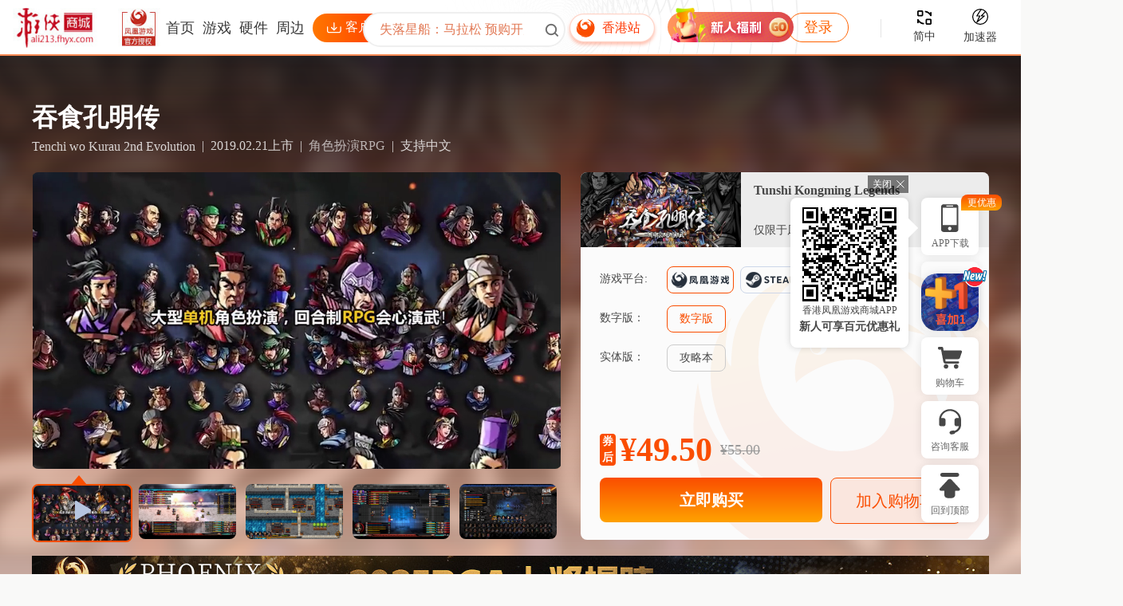

--- FILE ---
content_type: text/html
request_url: https://ali213.fhyx.com/item/2653.html
body_size: 20600
content:
<!DOCTYPE html PUBLIC "-//W3C//DTD XHTML 1.0 Transitional//EN" "http://www.w3.org/TR/xhtml1/DTD/xhtml1-transitional.dtd">
<html xmlns="http://www.w3.org/1999/xhtml">
<head>
	
<script type="text/javascript">  
 	if(window.location.href.indexOf("?mobile")<0){
		try{
			if(/Android|Windows Phone|webOS|iPhone|iPod|BlackBerry/i.test(navigator.userAgent)){
				 window.location.href="https://m.fhyx.com/item/2653.html?union=ali213"; 
			} 
		}catch(e){}
	}
</script>  
 

	<meta http-equiv="Content-Type" content="text/html; charset=utf-8" />
	<title>吞食孔明传_Tenchi wo Kurau 2nd Evolution_steam激活码_正版|购买|优惠券|价格_凤凰游戏商城</title>
	<meta name="keywords" content="吞食孔明传,Tenchi wo Kurau 2nd Evolution,steam激活码,吞食孔明传多少钱,吞食孔明传哪里买便宜,吞食孔明传哪里可以买,吞食孔明传在哪里购买,吞食孔明传正版在哪里买,吞食孔明传优惠券,吞食孔明传价格最低,凤凰游戏商城">
	<meta name="description" content="Tenchi wo Kurau 2nd Evolution,吞食孔明传多少钱？凤凰游戏商城为广大玩家提供吞食孔明传steam激活码、优惠券、折扣价格等，购买吞食孔明传游戏上凤凰游戏商城，官方正版、品质保证、配送及时、低价超值！">
	<link href="https://www.fhyx.com/item/2653.html" rel="canonical"/>
	
	<script>
		document.write('<link rel="stylesheet" href="//static.fhyx.com/css/application/pc/com/fhyx_products.css?'+Math.random()+'">')
	</script>
	<link rel="stylesheet" href="//static.fhyx.com\css/application/pc/common/pingce/pcdetail.css">
	
    <script src="/public/js/application/fhyx_detail_.js"></script>
    <script>
	var html_rtype = 0;
	var commodity_json = {"5323":{"id":"5323","name":"\u541e\u98df\u5b54\u660e\u4f20 PC\u7248 \u6570\u5b57\u7248","version":"\u6570\u5b57\u7248","num":"2","price":"55.00","oldprice":"55.00","zk":"","img":"https:\/\/img.fhyx.com\/uploads\/2019\/02\/20\/20190220101141968.jpg","status":"1","ctype":"1","w_img":"https:\/\/img.fhyx.com\/uploads\/2019\/01\/15\/20190115120140404.jpg","info":["Tunshi Kongming Legends\r","\u4ec5\u9650\u4e8e\u51e4\u51f0\u6e38\u620f\u5ba2\u6237\u7aef\u8d26\u53f7\u6fc0\u6d3b"],"isdlc":"0","stype":"0","lowest":0,"newlowest":0,"hkoldprice":"63.25","tag":["213"]},"9939":{"id":"9939","name":"\u541e\u98df\u5b54\u660e\u4f20 PC\u7248 \u5168\u7403\u7248Key","version":"\u5168\u7403\u7248Key","num":"2","price":"55.00","oldprice":"55.00","zk":"","img":"https:\/\/img.fhyx.com\/uploads\/2020\/10\/28\/2020102844339603.jpg","status":"1","ctype":"1","w_img":"https:\/\/img.fhyx.com\/uploads\/2020\/10\/28\/2020102844458836.jpg","info":["Tunshi Kongming Legends\r","\u4ec5\u9650\u4e8e\u4e2d\u56fd\u5927\u9646\u5730\u533a\u6fc0\u6d3b\u4f7f\u7528"],"isdlc":"0","stype":"0","lowest":0,"newlowest":0,"hkoldprice":"70.00","tag":["76"]},"5636":{"id":"5636","name":"\u541e\u98df\u5b54\u660e\u4f20 PC\u7248 \u653b\u7565\u672c","version":"\u653b\u7565\u672c","num":"2","price":"89.00","oldprice":"89.00","zk":"","img":"https:\/\/img.fhyx.com\/uploads\/2019\/04\/26\/201904266031780.jpg","status":"1","ctype":"2","w_img":"https:\/\/img.fhyx.com\/uploads\/2019\/04\/26\/2019042660421302.jpg","info":["\u541e\u98df\u5b54\u660e\u4f20 \u653b\u7565\u672c\uff08\u4e0d\u542b\u6fc0\u6d3b\u5361\uff09\r","\u6bcf\u592916:00\u524d\u4ed8\u6b3e\u6210\u529f\u7684\u8ba2\u5355\uff0c\u5b89\u6392\u5f53\u5929\u53d1\u8d27\u3002"],"isdlc":"0","stype":"0","lowest":0,"newlowest":0,"hkoldprice":"102.35","tag":["213"]}};
	var products_id = 2653;				//产品的ID
	var starttime = '';
	var starttimedate = '';
	var endtime = '';
	var makedate = '1550678400';
	var discpunt_json = "";
	var appid = '929200';
	var keyword = "吞食孔明传,Tenchi wo Kurau 2nd Evolution";
	var title = "吞食孔明传";
	var company = "FHYX（凤凰游戏）";
	</script>
</head>

<body>
	
<div class="productsContainer">

	
<!--header-start-->
<script>
    if (typeof jQuery == 'undefined') document.write(unescape("%3Cscript src='//static.fhyx.com/js/lib/jquery/1.8.3/jquery.min.js' type='text/javascript'%3E%3C/script%3E"));
</script>
<link href="//static.fhyx.com/css/application/pc/common/newglobal.css?r=1769087442" rel="stylesheet" type="text/css"/>
<link href="//static.fhyx.com/css/application/pc/common/global.css?r=1769087442" rel="stylesheet" type="text/css"/>
<link href="https://static.fhyx.com/css/application/pc/common/fhyx_top.css" rel="stylesheet" type="text/css"/>
<script src="/public/js/application/trsform.js"></script>
<link rel="stylesheet" href="//static.fhyx.com/js/lib/mCustomScrollbar/css/jquery.mCustomScrollbar.css">
<script src="//static.fhyx.com/js/lib/mCustomScrollbar/jquery.mCustomScrollbar.concat.min.js"></script>
<link rel="stylesheet" href="//static.fhyx.com/js/common/auth/ali-img-auth-pc-global-version-1.css"/>
<script src="//static.fhyx.com/js/lib/jquery-ui/jquery-ui-1.12.1/jquery-ui.min.js"></script>
<script src="//static.fhyx.com/js/common/auth/ali-img-auth-pc-global-version-1.js"></script>
<script src="//static.fhyx.com/js/lib/clipboard/clipboard.js"></script>
<script src="//static.fhyx.com/js/lib/qrcode/qrcode.js"></script>
<script src="//static.fhyx.com/js/lib/echarts.min.js"></script>
<script src="/public/js/application/shushu_init.js?r=1769087442"></script>
<script src="https://img.fhyx.com/uploads/api/search_data.js?r=1769087442"></script>
<script src="/public/data/commodity_price.js?r=1769087442"></script>
<script src="/public/data/discountcommodityData.js?r=1769087442"></script>
<script src="/data/domain.js"></script>
<script>
    var iparea = "";
</script>
<script src="/public/js/application/global.js?r=1769087442"></script>
<script src="//static.fhyx.com/js/lib/lazyloading/delayed_load/delayed_load.js"></script>

<div style="height:70px;">
    <div class="fhyxHeader">
        <div class="fhyxHeaderLeft">
            <a class="fhyxHeaderLeftLogo" href="/" style="background: url(/public/images/third/union/ali213.jpg) no-repeat;background-size: 100% 100%;"></a>
            <div class="fhyxHeaderLeftUl">
                <a class="fhyxHeaderLeftLi fhyxindex fhyx_shushuTj" href="/">首页</a>
                <a class="fhyxHeaderLeftLi fhyxlist fhyx_shushuTj" href="/list/category.html">游戏</a>
                <a class="fhyxHeaderLeftLi fhyxyj fhyx_shushuTj" href="/list/category.html?topnav=entity-1-1">硬件</a>
                <a class="fhyxHeaderLeftLi fhyxzb fhyx_shushuTj" href="/list/category.html?topnav=entity-3-1">周边</a>
                <div class="fhyxHeaderLeftDown">
                    <div class="fhyxHeaderLeftDownCon"><em></em><span>下载客户端</span></div>
                    <div class="fhyxHeaderLeftDownAlert">
                        <div class="fhyxHeaderLeftDownAlertCon">
                            <div class="fhyxHeaderLeftDownAlertLeft">
                                <div class="fhyxHeaderLeftDownAlertLeftTitle">
                                    <em></em>
                                    <span>手机端</span>
                                </div>
                                <div class="fhyxHeaderLeftDownAlertLeftTxt">扫码即可下载手机APP</div>
                                <div class="fhyxHeaderLeftDownAlertLeftEwm" id="fhyxHeaderDownApp"></div>
                            </div>
                            <div class="fhyxHeaderLeftDownAlertRight">
                                <div class="fhyxHeaderLeftDownAlertRightTitle">
                                    <em></em>
                                    <span>Windows端</span>
                                </div>
                                <div class="fhyxHeaderLeftDownAlertRightTxt">适合WIN系统设备</div>
                                <div class="fhyxHeaderLeftDownAlertRightLogo"></div>
                                <a href="https://gdl.fhyx.com/download?dir=box&file=Fhbox_SetupCN_Full.exe" class="fhyx_shushuTj fhyx_boxTj" target="_blank"  td-name="顶部客户端">立即下载</a>
                            </div>
                        </div>
                        <a class="fhyxHeaderLeftDownAlertBotLink fhyx_shushuTj" href="/zt/app/?appdown=Homepopup" target="_blank">点击查看更多下载内容></a>
                    </div>
                </div>
            </div>
        </div>
        <div class="fhyxHeaderCenter">
            <div class="fhyxHeaderCenterSearch fhyx_shushuTj" td-name="顶部搜索框">
                <input class="searchContent" type="text" id="searchInput" value="" name="keyword" placeholder=" 失落星船：马拉松 预购开启" autocomplete="off" data-value="失落星船：马拉松">
                <div class="search_icon">
                    <input type="submit" id="search_sub" value="" name="sub">
                </div>
            </div>
            <div class="search-dropdown" id="searchDropdown">
                <!-- 搜索结果将在这里动态显示 -->
            </div>
            <a class="fhyxHeaderCenterLocation fhyx_shushuTj" href="//ali213.fhyx.hk">香港站</a>
        </div>
        <div class="fhyxHeaderRight">
            <div class="fhyxHeaderRightLogin">

            </div>
            <div class="fhyxHeaderRightLanguage">
                <span id="select_language"></span>
                <div class="fhyxHeaderRightLanguageTxt">简中</div>
                <div class="fhyxHeaderRightLanguageCon">
                    <div class="fhyxHeaderRightLanguageConLi fhyx_shushuTj checked" data-id="0">简体中文</div>
                    <div class="fhyxHeaderRightLanguageConLi fhyx_shushuTj" data-id="1">繁体中文</div>
                </div>
            </div>
            <a class="fhyxHeaderRightJsq fhyx_shushuTj" href="/zt/fhjsq/" target="_blank" td-name="顶部加速器">
                <em></em>
                <span>加速器</span>
            </a>
            <a class="fhyxHeaderRightCredits fhyx_shushuTj" href="https://www.fhyx.com/credit/" target="_blank" td-name="顶部P币商城">
                <em></em>
                <span>P币商城</span>
            </a>
        </div>
    </div>
</div>
<script>
    var http_host = 'ali213.fhyx.com';
    var redirecturl = 'https://ali213.fhyx.com%2Fitem%2F2653.html';
</script>
<script src="/public/js/application/fhyx_top.js?r=1769087442"></script>
<!--header-end-->

	<div class="products_top_bg">
		<div class="products_top_bg_one" style="background-image: url(https://img.fhyx.com/uploads/steam/w_img/929200.jpg)"></div>
		<div class="products_top_bg_two"></div>
	</div>

	<div class="products_top">
		<div class="products_top_t">
			<div class="products_top_t_l">
				<p class="title">吞食孔明传</p>
				<p class="etitle"><label>Tenchi wo Kurau 2nd Evolution</label><span>|</span>2019.02.21上市<span>|</span><a target="_blank" href="/list/category.html?topnav=pc-1-1&typenav=action-3">角色扮演RPG</a><span>|</span>支持中文</p>
			</div>
			<div class="products_top_t_r">
				
				
			</div>
		</div>

		<script>
			var aFlash=['https://video.akamai.steamstatic.com/store_trailers/256740699/movie480.mp4?t=1547828092','//img.fhyx.com/uploads/steam/929200/01728079760.jpg','//img.fhyx.com/uploads/steam/929200/11728079760.jpg','//img.fhyx.com/uploads/steam/929200/21728079760.jpg','//img.fhyx.com/uploads/steam/929200/31728079760.jpg'];
			var aTitle=['//img.fhyx.com/uploads/steam/mpic/929200.jpg'];
			var totalnum=aFlash.length;
		</script>
		<div class="products_top_l">
			<div class="products_top_l_con">
				<video id="video" autoplay="autoplay" muted="true" poster="//img.fhyx.com/uploads/steam/mpic/929200.jpg" playsinline webkit-playsinline data-setup="{}" controls preload="auto"><source src="https://video.akamai.steamstatic.com/store_trailers/256740699/movie480.mp4?t=1547828092" type="video/mp4"></video>
				
			</div>
			<div class="products_top_l_con_bottom" id="products_top_l_con_bottom">
				<ul>
					<li>
                                <span class="down_hover" id="down_hover" ></span>
                                <img src="//img.fhyx.com/uploads/steam/mpic/929200.jpg" />
                                <em></em>
                            </li>
					<li>
                                <span class="down_hover" id="" ></span>
                                <img src="//img.fhyx.com/uploads/steam/929200/01728079760.jpg" />
                            </li><li>
                                <span class="down_hover" id="" ></span>
                                <img src="//img.fhyx.com/uploads/steam/929200/11728079760.jpg" />
                            </li><li>
                                <span class="down_hover" id="" ></span>
                                <img src="//img.fhyx.com/uploads/steam/929200/21728079760.jpg" />
                            </li><li>
                                <span class="down_hover" id="" ></span>
                                <img src="//img.fhyx.com/uploads/steam/929200/31728079760.jpg" />
                            </li>
				</ul>
			</div>
		</div>

		<div class="products_top_r">
			<div class="products_top_r_bg"></div>
			<div class="commodity_info">
				<img class="img" src="https://img.fhyx.com/uploads/steam/w_img/929200.jpg">
				<div class="c_info">
					<p class="title">Tunshi Kongming Legends</p><p class="etitle">仅限于凤凰游戏客户端账号激活</p>
				</div>
			</div>
			<div class="version mCustomScrollbar">
				<div class="p_pid">
					<span class="title">游戏平台:</span>
					<div class="p_pid_ul">
						<a href="javascript:void(0)" class="detail_ico hk_fhyxbox active" data-tid="213"></a><a href="javascript:void(0)" class="detail_ico hk_steam " data-tid="76"></a>
					</div>
				</div>
				<div id="p_version">
					<div class="p_version">
                                            <span class="title">数字版：</span>
                                            <div class="p_version_ul">
                                                <a href="javascript:void(0)" class="active" data-attr-id="5323">数字版</a>
                                            </div>
                                        </div><div class="p_version">
                                            <span class="title">实体版：</span>
                                            <div class="p_version_ul">
                                                <a href="javascript:void(0)" class="" data-attr-id="5636">攻略本</a>
                                            </div>
                                        </div>
				</div>
				<div class="p_c2c_tj">

				</div>
			</div>
			<div class="price_info">
				<span class="price">---</span><p class="oldprice">
                                                                <span class="hk_price"></span>
                                                                <span class="old_price" style="line-height: 40px;"></span>
                                                            </p><span class="zk" style="display:none;"></span><span class="ys" style="display:none;">预售</span><span class="shidi" style="display:none;">史低</span>
			</div>
			<div class="btn">
                <span class="coupon">
                    <i></i>
                    <em>领券更优惠</em>
                </span>
				<div class="fhyx_products_coupon">
					<div class="fhyx_products_coupon_ul">
					</div>
					<div class="fhyx_products_coupon_icon"></div>
				</div>
				<span class="buy_btn">立即购买</span>
				<span class="addcar" >加入购物车</span>
			</div>
		</div>
	</div>

	<div class="fhyxProductsDetailAlert"></div>

	 <style>
   .pga_vote_include{width: 1200px;height:120px;overflow: hidden;position: relative;display: none;margin:0 auto;}
   .pga_vote_include_bg{width: 1200px;height: 100px;margin-top:20px;background: url("//static.fhyx.com/images/application/pc/common/pga/ad_type2.jpg") no-repeat;overflow: hidden;position:relative;}
   .pga_vote_include_img{width:96px;height:117px;position: absolute;left: 0px;bottom:0px;background: url("//static.fhyx.com/images/application/pc/common/pga/PGA_cup.png") no-repeat;}
   .pga_vote_include_title{width:1100px; height: 20px;overflow: hidden;text-align: center;margin-top:5px;margin-left: 85px;}
   .pga_vote_include_title span{width:97px;height: 1px;background: url("//static.fhyx.com/images/application/pc/common/pga/R_line.png") no-repeat;display: inline-block;vertical-align: middle;}
   .pga_vote_include_title span:first-child{background: url("//static.fhyx.com/images/application/pc/common/pga/L_line.png") no-repeat;}
   .pga_vote_include_title em{display: inline-block;width: auto;margin-left: 16px;margin-right:16px;font-size:14px;font-weight: bold;color:#fedd91;font-family: PingFang SC;vertical-align: middle;}
   .pga_vote_include_con{width: 1100px;height: 53px;text-align: center;margin-top: 9px;margin-left: 85px;}
   .pga_vote_include_list{display: inline-block;vertical-align: middle;margin-right: 20px;}
   .pga_vote_include_list:last-child{margin-right: 0px;}
   .pga_vote_include_list span{width:24px;height: 53px;background: url("//static.fhyx.com/images/application/pc/common/pga/R_leaf.png") no-repeat;display: inline-block;vertical-align: middle;overflow: hidden;}
   .pga_vote_include_list span:first-child{width:24px;height: 53px;background: url("//static.fhyx.com/images/application/pc/common/pga/L_leaf.png") no-repeat;display: inline-block;vertical-align: middle;}
   .pga_vote_include_txt{display: inline-block;width: auto;height: 53px;overflow: hidden;vertical-align: middle;}
   .pga_vote_include_txt em{width: auto;display: block;font-size:20px;font-family: PingFang SC;color: #eca900;margin-top:5px; }
   .pga_vote_include_txt i{width: auto;display: block;font-size:11px;font-family: PingFang SC;color: #bc9123;margin-top:3px;}
   .pga_vote_include_btn{position: absolute;width: 230px;height: 63px;top:30px;right:16px;background: url("//static.fhyx.com/images/application/pc/common/pga/button_vote.png") no-repeat;overflow: hidden;}
   .pga_vote_include_btn span{width: 173px;height: 46px;background: url("//static.fhyx.com/images/application/pc/common/pga/voteto.png") no-repeat;position: absolute;right: 27px;top:1px;}

   .votetype1 .pga_vote_include_title{display: none;}
   .votetype1 .pga_vote_include_con{display: none;}
   .votetype1 .pga_vote_include_con{display: none;}
   .votetype1 .pga_vote_include_btn{display: none;}

   .votetype2{background: url("//static.fhyx.com/images/application/pc/common/pga/ad_type1.jpg") no-repeat;}
   .votetype2 .pga_vote_include_title{display: none;}
   .votetype2 .pga_vote_include_con{display: none;}
   .votetype2 .pga_vote_include_con{display: none;}
   .votetype2 .pga_vote_include_btn{display: none;}

   .votetype3{background: url("//static.fhyx.com/images/application/pc/common/pga/bg_type1.jpg") no-repeat;}

   .votetype4{background: url("//static.fhyx.com/images/application/pc/common/pga/bg_type2.jpg") no-repeat;}

   .votetype5{background: url("//static.fhyx.com/images/application/pc/common/pga/bg_type3.jpg") no-repeat;}

   .votetype6{background: url("//static.fhyx.com/images/application/pc/common/pga/bg_type1.jpg") no-repeat;}
   .votetype6 .pga_vote_include_btn span{width: 136px;height: 46px;background: url("//static.fhyx.com/images/application/pc/common/pga/clickshow.png") no-repeat;position: absolute;right: 49px;top:1px;}

   .votetype7{background: url("//static.fhyx.com/images/application/pc/common/pga/bg_global.jpg") no-repeat;}
   .votetype7 .pga_vote_include_btn span{width: 136px;height: 46px;background: url("//static.fhyx.com/images/application/pc/common/pga/clickshow.png") no-repeat;position: absolute;right: 49px;top:1px;}

   .votetype8{background: url("//static.fhyx.com/images/application/pc/common/pga/bg_global.jpg") no-repeat;}
   .votetype8 .pga_vote_include_btn span{width: 136px;height: 46px;background: url("//static.fhyx.com/images/application/pc/common/pga/clickshow.png") no-repeat;position: absolute;right: 49px;top:1px;}

   .votetype9{background: url("//static.fhyx.com/images/application/pc/common/pga/bg.jpg") no-repeat;}
   .votetype9 *{display: none;}
   
</style>
<a class="pga_vote_include mhidden" href="/zt/2025pga/" target="_blank">
	<div class="pga_vote_include_bg">
		 <div class="pga_vote_include_title">
			  <span></span>
			  <em></em>
			  <span></span>
		 </div>
		 <div class="pga_vote_include_con">

		 </div>
		 <div class="pga_vote_include_btn"><span></span></div>
	</div>
	<!-- <div class="pga_vote_include_img"></div> -->
</a>

 <script type="text/javascript">

   (function(){
      
      var isearch=location.search;

      var dateObj=new Date();

      var itime=dateObj.getTime();

      if(itime>1769875199000){
          return;
      }

      if(itime>=1767578400000 && itime<=1769875199000){
           $(".pga_vote_include_bg").addClass("votetype9");
           $(".pga_vote_include").css("display", "block");
           return;
	   }  

      if(itime>=1764727200000 && itime<=1767196799000){
          $(".pga_vote_include").css("display", "block");
      }
     

      var voteconfige={};
      var voteuserdata={};
      var votetime=1735660800;

      var voteendtime=1767196800;
      
      if(makedate>=votetime){
         $.ajax({
               type:"GET",
               async:false,
               url: "/item/data/pgavote.js",
               data:{},
               dataType:"json",
               success: function(json){
                  voteconfige=json;
               },error:function(){}

         });
         $.ajax({
               type:"GET",
               async:false,
               url: "/shopproductsvote/getuservote.html",
               data:{},
               dataType:"json",
               success: function(reback){
                  voteuserdata=reback;
               },error:function(){}

         });
         if(voteuserdata.user[products_id]){
                var liststr="";
                var title="您已为此游戏提名";
                var ilen=voteuserdata.user[products_id].length>=3 ? 3 : voteuserdata.user[products_id].length;
                for(var i=0;i<ilen;i++){
                    liststr+='<div class="pga_vote_include_list"><span></span><div class="pga_vote_include_txt"><em>'+voteconfige[voteuserdata.user[products_id][i]]+'</em><i>PHOENIX GAME AWAFDS</i></div><span></span></div>'
                }
                $(".pga_vote_include_con").html(liststr);
                $(".pga_vote_include_title em").html(title);
                if(ilen==1){
                    $(".pga_vote_include_bg").addClass("votetype6");
                }else if(ilen==2){
                    $(".pga_vote_include_bg").addClass("votetype7");
                }else{
                    $(".pga_vote_include_bg").addClass("votetype8");
                }
                if(voteuserdata.user[products_id].length>3){
                    $(".pga_vote_include_title em").html("您已为此游戏提名以下及其它多个奖项");
                }
         }else{
              if(voteuserdata.log[products_id]){
                   var liststr="";
                   var title="此游戏已提名以下奖项";
                   var ilen=voteuserdata.log[products_id].length>=3 ? 3 : voteuserdata.log[products_id].length;
                   for(var i=0;i<ilen;i++){
                       liststr+='<div class="pga_vote_include_list"><span></span><div class="pga_vote_include_txt"><em>'+voteconfige[voteuserdata.log[products_id][i]]+'</em><i>PHOENIX GAME AWARDS</i></div><span></span></div>'
                   }
                   $(".pga_vote_include_con").html(liststr);
                   $(".pga_vote_include_title em").html(title);
                   if(ilen==1){
                       $(".pga_vote_include_bg").addClass("votetype3");
                   }else if(ilen==2){
                       $(".pga_vote_include_bg").addClass("votetype4");
                   }else{
                       $(".pga_vote_include_bg").addClass("votetype5");
                   }

                   if(voteuserdata.log[products_id].length>3){
                        $(".pga_vote_include_title em").html("此游戏已提名以下及其它多个奖项");
                   }
                   
              }else{
                   if(makedate>=voteendtime){
                        $(".pga_vote_include_bg").addClass("votetype1");
                   }else{
                        $(".pga_vote_include_bg").addClass("votetype2");
                   }
                   
              }
         }
      }else{
         $(".pga_vote_include_bg").addClass("votetype1");
      }


   })();
   
</script>

	<div class="products_con">

		<div class="products_con_left">

			<!--DLC-->
			

			<!--套餐-->
			

			<!--版本介绍-->
			<div class="products_con_left_js">
                        <div class="products_con_left_js_title">版本介绍</div>
                        <div class="products_con_left_js_con">
                            <table border="0" cellpadding="1" cellspacing="1" >
	<tbody>
		<tr>
			<td><strong >攻略本邮快递仅限圆通快递！ 顺丰快递，EMS不参与包邮活动。</strong></td>
		</tr>
		<tr>
			<td><strong >如中通不到的地方，请选择顺丰（邮费到付）或EMS，避免快递退回产生二次邮费！</strong></td>
		</tr>
		<tr>
			<td>&nbsp;</td>
		</tr>
		<tr>
			<td><strong><span ><span ><span >数字版：</span></span></span></strong><strong ><span ><span ><strong ><strong ><span >不适用于Steam平台和WEGAME平台。</span></strong></strong></span></span></strong></td>
		</tr>
		<tr>
			<td>&nbsp;</td>
		</tr>
		<tr>
			<td><span ><span ><span ><strong>攻略本：不含激活码</strong></span></span></span></td>
		</tr>
		<tr>
			<td><span ><span >相关参数：</span></span>
			<div><span ><span >书本尺寸 210*285 mm&nbsp;</span></span></div>

			<div><span ><span >页数 189 p</span></span></div>

			<div><span ><span >内纸：157g 铜版纸</span></span></div>

			<div><span ><span >包装：成品塑封</span></span></div>
			</td>
		</tr>
		<tr>
			<td>
			<p ><img data-original="https://img.fhyx.com/uploads/contents/2019/04/26/2019042660327568.jpg"  /></p>
			</td>
		</tr>
	</tbody>
</table>

                        </div>
                        <div class="products_con_left_js_more">展开全部</div>
                    </div>

			<!--游戏介绍-->
			<div class="products_con_left_gamejs">
                        <div class="products_con_left_gamejs_title">游戏介绍</div>
                        <div class="products_con_left_gamejs_con">
                            <p>《吞食孔明传》是一款传统的大型回合制角色扮演游戏，游戏讲述了在东汉末年的战乱之中，<br />
诸葛孔明与刘关张三人从桃园结义开始至一统天下的传奇故事。<br />
在本作中，包含了与历史相符的八个章节的正统剧本：<br />
Stage1「黄巾之乱」 Stage2「浊世君王」 Stage3「卧龙意志」 Stage4「赤壁大战」<br />
Stage5「荆襄四郡」 Stage6「西征巴蜀」 Stage7「北伐中原」 Stage8「天下一统」<br />
-----------------------------------------------------------------------------------------------<br />
<br />
-----------------------------------------------------------------------------------------------</p>

<h2 class="bb_tag">回合制系统及特殊玩法</h2>

<p>本作中，超过200名三国武将登场，玩家通过剧本可加入并使用的角色多达50位以上，每位角色<br />
都加入了中文声优出演。<br />
本作中，可通过剧情和隐藏搜集多种军师天赋，并任意组合它们来强化本阵的作战能力。<br />
本作中，可寻找的隐藏物品达200种以上。<br />
本作中，武将可习得的计策和将技总数达到100以上。<br />
本作中，通过剧本和隐藏可习得多种阵法，以提升本阵队伍总体的战力。<br />
本作中，每位角色的武将技都是独一无二的，每位武将皆可发挥各自的功能。<br />
本作中，装备可通过特定的道具进行升级，锻造后的装备可能出现新的隐藏效果。<br />
本作中，士气系统是战斗中最为关键的因素之一，左右了全队的伤害输出。<br />
本作中，有80种隐藏的成就，完成它们可追求极致的难度挑战。<br />
本作中，提供了战斗数据统计，精准的体现出不同玩家的操作及战斗技巧的使用。<br />
本作中，二周目进行可获全武将解锁，敌将乱入，道具继承，天赋扩展及特殊装备等丰富的周目<br />
奖励。<br />
<br />
<br />
本作中，通过剧情和隐藏总计可收入玩家阵营的武将可达50人以上，包括敌阵武将在内，所有<br />
角色都配置了声优的出演。<br />
兵力：角色的生命值，对于普通攻击的有大幅度影响。「等级成长」Hp<br />
策略：角色的策略值，使用计策时的必要消耗。「等级成长」Mp<br />
战气：角色的怒气值，当怒气槽蓄满后，可释放武将技。「初始恒定」Ap<br />
攻击属性：角色装备武器所附加的基础攻击力。「依据装备」Atk<br />
防御属性：降低受到敌人攻击所受到的伤害，受到防具影响。「依据装备」Def<br />
武力属性：角色的普通攻击伤害，受到此属性的大幅度影响。「初始恒定」Str<br />
技巧属性：决定了的普攻命中、会心概率及额外的策略成功率加成。「初始恒定」Dex<br />
智力属性：决定了角色的策略的伤害，策略的命中及回避率。「初始恒定」Int<br />
速度属性：速度的高低决定了角色出手顺序，以及物理攻击的回避率。「初始恒定」Agi<br />
<br />
<br />
本作中，每位角色除了基础的八项属性之外，都会拥有至少两个或以上的技能，它们在游戏中是独一无二的，被称为「武将技」，在一般情况下，每位角色都会拥有至少一个「主动」和一个「被动」形态的武将技，他们的作用大不相同。在大多数场合，武将技的种类决定了一个角色在队伍中的定位。<br />
<br />
<br />
隐藏一词在本作中出现的频率较高。隐藏的道具和装备随处可见，它们通常存在于各个城池、村落、宿屋内的瓦罐中。刘备军可通过各种搜索，搜集到各类隐藏道具。通常来说通过搜寻隐藏获得的装备，都是相对稀有的，它们比商店内出售的装备更为出色。因此每到一个新的城池，先开始搜寻一番再说吧！<br />
<br />
<br />
本作中除武将技之外，每位角色还会在不同的等级习得不同的「计策」，计策与物理伤害不同，它们拥有独立的判定方法及充足害能力和辅助效果，每个计策都需要消耗角色一定的策略值，一道计策的成功与失败取决于敌我双方的「智」属性，此外，双方的智属性差别较大时，计策往往容易成功，反之亦会失败。<br />
<br />
<br />
阵型的配置是本作战斗系统的重要组成部分，游戏中总计包含了包括「白马、鱼鳞、背水、连环、冲方」在内的十五种阵法和对应刻印，它们相生相克，分布在不同章节内。刘备军可以在剧本中通过搜寻和剧情获得「阵法刻印」来习得相应的阵法。基础阵型可在行军时设置，某些特殊阵型必须进入战斗方能设置，比如「八卦阵」。除此之外，开启阵型的必要条件是战斗队伍至少有五人存活。反之在阵法启动中如果有两名角色阵亡，阵法将会立刻解散。<br />
<br />
<br />
战斗中敌我双方武将通过攻击、使用计策、道具和武将技等方式，可以提升或降低全军的士气，每场战斗的初始士气为100，士气高于100时，刘备军全队的输出会有相应的加成。当士气达到峰值255时，全军的伤害输出提升至平时的1.5倍。反之士气低落至0时，输出能力降低50%。<br />
<br />
<br />
军师一职在游戏中有着至关重要的作用。每位角色都拥有做为一名军师的权利。游戏中，通过任务以及隐藏，可以搜集大量的军师符文，对角色任命「军师」后，这些「军师天赋」将被激活。随着剧情的发展，军师最多拥有九项天赋，可任意进行搭配，这些天赋可以为团队带来极大的增益效果。<br />
<br />
<br />
本作中含有大量隐藏的挑战剧本和任务事件，成功完成后便会获得相应的成就，它们在游戏中被称之为「造诣」。造诣数量是游戏完成度的绝对表现，它们可以通过各种支线任务或者剧情来获得。这是专门为挑战难度的玩家而准备的，当强敌来袭时不要惊慌，逆剧情而行，尝试着击败它们，或者完成相应的操作，即可获得相应的造诣。当然即使不完成这些造诣，也不会影响游戏的顺利通关。<br />
<br />
<br />
本作中有较多的武将参战，不同的角色等级并不相同。通过在游戏中累积练兵值，可以为喜爱的武将提供更多额外战斗经验，以占据绝对的等级优势来对抗敌军。<br />
<br />
<br />
锻造是装备升级的一个必要过程，游戏中角色的武器和防具均可以进行锻造，通过锻造提升它们的基础属性。每次锻造需要消耗一定量的魂石，不同阶层的装备则所需的魂石不同，装备颜色分别对应了初、锻、匠、真四个等级，高阶装备在锻造到真打阶层时，还会增加额外的附带属性。<br />
<br />
<br />
在游戏通关之后便可激活二周目。在二周目中，自黄巾之乱始便可解锁全武将，可任意调用不再受到剧情限制，同时会有更多的在野武将角色可以搜集，并且包含有各种丰富的天赋奖励和道具继承，此外敌阵也会发生翻天覆地的变化，剧情乱入等皆有可能。</p>

                        </div>
                        <div class="products_con_left_gamejs_more">展开全部</div>
                    </div>

			<!--配置-->
			<div class="products_con_left_config">
                            <span class="products_con_left_config_title">系统配置</span>
                            <div class="products_con_left_config_con">
                                 <div class="products_con_left_config_child">
                                    <div class="products_con_left_config_ctitle">推荐配置</div>
                                    <p><label>操作系统：</label>windows7、10</p>
                                    <p><label>处理器：</label>Intel Core i5</p>
                                    <p><label>内存：</label>8192 MB RAM</p>
                                    <p><label>显卡：</label>NVIDIA Geforce 5、6、7、8、9、10</p>
                                    <p><label>存储空间：</label>需要 4096 MB 可用空间</p>
                                 </div>
                                 <div class="products_con_left_config_child">
                                    <div class="products_con_left_config_ctitle">最低配置</div>
                                    <p><label>操作系统：</label>windows7、10</p>
                                    <p><label>处理器：</label>Intel Core i3</p>
                                    <p><label>内存：</label>4096 MB RAM</p>
                                    <p><label>显卡：</label> Intel graphics HD</p>
                                    <p><label>存储空间：</label>需要 4096 MB 可用空间</p>
                                 </div>
                                 <div class="products_con_left_config_bot">2024 年 1 月 1 日（PT）起，Steam客户端将仅支持Windows10及更新版本。</div>
                            </div>
                  </div>

			<!--社区-->
			

			<!--版权-->
			

			<!--FAQ-->
			<div class="products_con_left_faq">
                                <span class="products_con_left_faq_title">FAQ</span>
                                <ul class="products_con_left_faq_content" style="height:auto;"><li class="item_xl" data-id="539"><i class="detail_ico wt_faq"></i><a href="javascript:void(0);" title="吞食孔明传运行时提示Failed to  initialize directx  Audio ">吞食孔明传运行时提示Failed to  initialize directx  Audio </a></li>
<li class="item_xl_box" id="item_xl_box_539"><i class="item_xl_top"></i><p>让用户插上耳机就可以正常运行了</p>
</li>
</ul></div>

			<!--公告-->
			<div class="products_con_left_gg">
                    <span class="products_con_left_gg_title">相关公告</span>
                    <ul class="products_con_left_gg_content" style="height:auto;"><li class="item_xl" data-id="11"><i class="detail_ico wt_gg"></i><a href="/notice/select/id/216.html" target="_blank" title="关于《吞食孔明传》精装攻略版发货公告">关于《吞食孔明传》精装攻略版发货公告</a><span>2019-02-19 16:19:06</span></li><li class="item_xl" data-id="11"><i class="detail_ico wt_gg"></i><a href="/notice/select/id/217.html" target="_blank" title="《吞食孔明传》数字版绑定凤凰盒子激活说明">《吞食孔明传》数字版绑定凤凰盒子激活说明</a><span>2019-02-26 16:25:36</span></li><li class="item_xl" data-id="11"><i class="detail_ico wt_gg"></i><a href="/notice/select/id/218.html" target="_blank" title="《吞食孔明传》3.2版本更新公告">《吞食孔明传》3.2版本更新公告</a><span>2019-02-28 16:07:01</span></li></ul>
                    
                </div>

		</div>

		<!--右侧-->
		<div class="products_con_right">

			<!--评测-->
			

			<!--平台评分-->
			<div class="products_con_right_platform_pf">
				
			</div>

			<!--产品信息-->
			<div class="products_con_right_products_con">
				<div class="changshang_type">
					<p class="title"><span>开发商：</span><a href="/list/maker?keyword=Sunny Show&type=maker" target="_blank">Sunny Show</a></p>
					<p class="title"><span>发行商：</span><a href="/zt/fhyx/" target="_blank">FHYX（凤凰游戏）</a></p>
					<p class="title"><span>系列：</span><a href="/list/series?keyword=Phoenix Games&type=series" target="_blank">Phoenix Games</a></p>
					<p class="title"><span>类型：</span><a href="/list/category.html?topnav=pc-1-1&typenav=action-1" target="_blank">角色扮演</a>，<a href="/list/category.html?topnav=pc-1-1&typenav=action-2" target="_blank">策略</a>，<a href="/list/category.html?topnav=pc-1-1&typenav=action-3" target="_blank">冒险</a>，<a href="/list/category.html?topnav=pc-1-1&typenav=action-5" target="_blank">独立</a></p>
					<p class="title"><span>上市时间：</span>2019年02月21日</p>
				</div>
				<div class="modlist"><div class="modlist_li">
                            <label><img src="https://img.fhyx.com/uploads/2021/05/24/2021052434907567.png"></label><em>单人</em>
                        </div><div class="modlist_li">
                            <label><img src="https://img.fhyx.com/uploads/2021/05/24/2021052435025500.png"></label><em>steam成就</em>
                        </div><div class="modlist_li">
                            <label><img src="https://img.fhyx.com/uploads/2021/05/24/2021052435037930.png"></label><em>部分支持控制器</em>
                        </div><div class="modlist_li">
                            <label><img src="https://img.fhyx.com/uploads/2024/03/27/2024032732536121.png"></label><em>家庭共享</em>
                        </div></div><i></i>
				<div class="products_rate">
					
					<div class="limit_text">仅限18岁以上玩家购买和使用！</div>
					
				</div>
				<div class="language_con"><div class="language"><table class="language_options" cellpadding="0" cellspacing="0"><tbody><tr><th class="ellipsis">语言</th><th class="checkcol">界面</th><th class="checkcol">完全音频</th><th class="checkcol">字幕</th></tr><tr><td class="ellipsis">简体中文</td><td class="checkcol"><span class="detail_ico checked"></span></td><td class="checkcol"><span class="detail_ico checked"></span></td><td class="checkcol"><span class="detail_ico checked"></span></td></tr><tr><td class="ellipsis">繁体中文</td><td class="notOptions">不支持</td></tr><tr><td class="ellipsis">英语</td><td class="notOptions">不支持</td></tr></tbody></table></div><div class="language_more">展开全部</div></div>
			</div>

			<!--游戏工具-->
			<div class="products_con_right_gametool">
                                    <span class="products_con_right_gametool_title">游戏工具</span>
                                    <div class="products_con_right_gametool_ul">
                                        <div class="products_con_right_gametool_li"><img src="//static.fhyx.com/images/application/pc/common/detail_plat/fhyxbox.png"><a class="pt" href="https://soft.fhyx.com/box/Fhbox_SetupCN_Full.exe" target="_blank">下载</a><a class="help" href="/server/list/71/" target="_blank">激活</a></div><div class="products_con_right_gametool_li"><img src="//static.fhyx.com/images/application/pc/common/detail_plat/steam.png"><a class="pt" href="https://store.steampowered.com/about/" target="_blank">下载</a><a class="help" href="/server/list/39/" target="_blank">激活</a></div><div class="products_con_right_gametool_li ali">
    <img src="//static.fhyx.com/images/application/pc/common/detail_plat/ali.png">
    <a class="pt" href="https://www.aliyundrive.com/" target="_blank">下载</a>
    <a class="help" href="/item/7399.html" target="_blank">购买</a>
</div>
<div class="products_con_right_gametool_li xunyou no_help">
    <img src="//static.fhyx.com/images/application/pc/common/detail_plat/yxds.jpg">
    <a class="pt" href="https://www.lmaoyx.com/pc/yixiu" target="_blank">下载</a>
</div>
<div class="products_con_right_gametool_li xunyou">
    <img src="https://static.fhyx.com/images/application/pc/common/jsq/11.jpg">
    <a class="pt" href="https://www.fhyx.com/jump/download.html?xf=xzgj" target="_blank">下载</a>
    <a class="help" href="/zt/fhjsq/" target="_blank">购买</a>
</div>
                                    </div>
                                </div>

		</div>

	</div>

	<!--媒体评分-->

	<div class="fhyxPinglun" id="fhyxPinglun">

	</div>

	<div class="fhyxProductBottomTj">
		<!--更多游戏-->
		<div class="products_con_left_moregame">
                            <div class="products_con_left_moregame_title">
                                FHYX（凤凰游戏） 还有更多游戏 :<a class="more" href="/zt/fhyx/" target="_blank">MORE +</a>
                            </div>
                            <div class="products_con_left_moregame_ul"><a class="products_con_left_moregame_li fhyxZtLi" data-id="18303" href="/item/242.html" target="_blank">
                        <img src="https://img.fhyx.com/uploads/steam/w_img/377530.jpg">
                        <span class="zk" style="display: none;">-0%</span>
                        <div class="titlecon">
                            <span class="title">侠客风云传</span>
                            <span class="etitle">Tale of Wuxia</span>
                        </div>
                        <div class="pricecon">
                            <span class="oldprice" >¥80.00</span>
                            <span class="price" ><em>券后</em>¥72.00</span>
                        </div>
                                            </a><a class="products_con_left_moregame_li fhyxZtLi" data-id="4344" href="/item/2146.html" target="_blank">
                        <img src="https://img.fhyx.com/uploads/steam/w_img/1437880.jpg">
                        <span class="zk" style="display: none;">-0%</span>
                        <div class="titlecon">
                            <span class="title">三国群英传7</span>
                            <span class="etitle">Sango Heroes 7</span>
                        </div>
                        <div class="pricecon">
                            <span class="oldprice" >¥29.00</span>
                            <span class="price" ><em>券后</em>¥26.10</span>
                        </div>
                                            </a><a class="products_con_left_moregame_li fhyxZtLi" data-id="4350" href="/item/2152.html" target="_blank">
                        <img src="https://img.fhyx.com/uploads/steam/w_img/1437830.jpg">
                        <span class="zk" style="display: none;">-0%</span>
                        <div class="titlecon">
                            <span class="title">三国群英传2</span>
                            <span class="etitle">Sango Heroes 2</span>
                        </div>
                        <div class="pricecon">
                            <span class="oldprice" style="display: none;">¥6.00</span>
                            <span class="price" style="line-height:60px;height:49px;">¥6.00</span>
                        </div>
                                            </a><a class="products_con_left_moregame_li fhyxZtLi" data-id="9809" href="/item/5285.html" target="_blank">
                        <img src="https://img.fhyx.com/uploads/steam/w_img/875210.jpg">
                        <span class="zk" style="display: none;">-0%</span>
                        <div class="titlecon">
                            <span class="title">三国群英传8</span>
                            <span class="etitle">Heroes of the Three Kingdoms 8</span>
                        </div>
                        <div class="pricecon">
                            <span class="oldprice" style="display: none;">¥128.00</span>
                            <span class="price" style="line-height:60px;height:49px;">¥128.00</span>
                        </div>
                                            </a><a class="products_con_left_moregame_li fhyxZtLi" data-id="2083" href="/item/1090.html" target="_blank">
                        <img src="https://img.fhyx.com/uploads/steam/w_img/2025/01/23/2025012332220532.jpg">
                        <span class="zk" style="display: none;">-0%</span>
                        <div class="titlecon">
                            <span class="title">侠客风云传前传</span>
                            <span class="etitle">Tale of Wuxia:The Pre-Sequel</span>
                        </div>
                        <div class="pricecon">
                            <span class="oldprice" >¥55.00</span>
                            <span class="price" ><em>券后</em>¥49.50</span>
                        </div>
                                            </a></div>
                       </div>

		<!--游戏推荐-->
		<div class="products_con_left_moregametj">
                    <div class="products_con_left_moregametj_title">同类游戏推荐:<a class="more" href="/list/category.html?topnav=pc-1-1&typenav=action-3" target="_blank">MORE +</a></div>
                    <div class="products_con_left_moregametj_ul"><a class="products_con_left_moregametj_li fhyxZtLi" data-id="27646" href="/item/16644.html" target="_blank">
                        <img src="https://img.fhyx.com/uploads/steam/w_img/3447040.jpg">
                        <span class="zk" style="display: none;">-0%</span>
                        <div class="titlecon">
                            <span class="title">空之轨迹 the 1st</span>
                            <span class="etitle">Sora no Kiseki the 1st</span>
                        </div>
                        <div class="pricecon">
                            <span class="oldprice" >¥298.00</span>
                            <span class="price" ><em>券后</em>¥268.20</span>
                        </div>
                                            </a><a class="products_con_left_moregametj_li fhyxZtLi" data-id="12605" href="/item/6551.html" target="_blank">
                        <img src="https://img.fhyx.com/uploads/steam/w_img/2025/08/26/2025082610513863.jpg">
                        <span class="zk" style="display: none;">-0%</span>
                        <div class="titlecon">
                            <span class="title">银河破裂者</span>
                            <span class="etitle">The Riftbreaker</span>
                        </div>
                        <div class="pricecon">
                            <span class="oldprice" >¥89.00</span>
                            <span class="price" ><em>券后</em>¥80.10</span>
                        </div>
                                            </a><a class="products_con_left_moregametj_li fhyxZtLi" data-id="21873" href="/item/11928.html" target="_blank">
                        <img src="https://img.fhyx.com/uploads/steam/w_img/1285190.jpg">
                        <span class="zk" >-20%</span>
                        <div class="titlecon">
                            <span class="title">无主之地4</span>
                            <span class="etitle">Borderlands 4</span>
                        </div>
                        <div class="pricecon">
                            <span class="oldprice" >¥298.00</span>
                            <span class="price" ><em>券后</em>¥214.56</span>
                        </div>
                                            </a><a class="products_con_left_moregametj_li fhyxZtLi" data-id="25198" href="/item/12076.html" target="_blank">
                        <img src="https://img.fhyx.com/uploads/steam/w_img/3008130.jpg">
                        <span class="zk" style="display: none;">-0%</span>
                        <div class="titlecon">
                            <span class="title">消逝的光芒：困兽</span>
                            <span class="etitle">Dying Light: The Beast</span>
                        </div>
                        <div class="pricecon">
                            <span class="oldprice" >¥288.00</span>
                            <span class="price" ><em>券后</em>¥259.20</span>
                        </div>
                                            </a><a class="products_con_left_moregametj_li fhyxZtLi" data-id="27551" href="/item/16575.html" target="_blank">
                        <img src="https://img.fhyx.com/uploads/steam/w_img/3478050.jpg">
                        <span class="zk" style="display: none;">-0%</span>
                        <div class="titlecon">
                            <span class="title">女王的游戏：盛世天下</span>
                            <span class="etitle">Road To Empress</span>
                        </div>
                        <div class="pricecon">
                            <span class="oldprice" style="display: none;">¥49.00</span>
                            <span class="price" style="line-height:60px;height:49px;">¥49.00</span>
                        </div>
                                            </a></div></div>
	</div>

	<div class="down_detail_buy" id="shop_daohuotongzhi">
		<div class="down_detail_showdow_con detailshow">
			<div class="down_detail_showdow_con_title">
				<em class="buy_yun"></em>
				<span>立即预约</span>
				<label id="close_voice_book" title="关闭"></label>
			</div>
			<div class="down_detail_buy_con">尊敬的用户，感谢您的支持。该商品<span>暂未到货</span>，如您想第一时间获取到货信息，请留下您的联系方式<span>（手机或邮箱）</span>。</div>
			<div class="down_detail_buy_btn">
				<span>手机号码：</span><input type="text" name="" class="down_detail_buy_txt" value="">
				<span class="spanother">邮箱地址：</span><input type="text" name="" class="down_detail_buy_txt1" value="">
				<a href="javascript:void(0);" class="down_detail_buy_sub" onclick="post_daohuo();">提交信息</a>
			</div>
			<div class="down_detail_buy_error" id="daohuo_error"></div>
		</div>
	</div>

	<script>
		document.write('<script src="//static.fhyx.com/js/common/comment/fhyx_comment_pc.js?'+Math.random()+'"><\/script>');
		document.write('<script src="/public/js/application/fhyx_products.js?'+Math.random()+'"><\/script>');
	</script>
	<!-- 通栏广告 -->
	

	<!--加速器弹窗start-->
<!--<div class="fhyxjsq_reg">
    <div class="fhyxjsq_reg_con">
        <a class="fhyxjsq_reg_con_img" href="https://www.fhyx.com/jump/download.html?xf=pctc" target="_blank">
            <img src="https://static.fhyx.com/images/application/pc/common/jsq/fhyxreg_jsq.png">
        </a>
        <span></span>
    </div>
</div>
<div class="fhyxjsq_login">
    <div class="fhyxjsq_login_con">
        <a class="fhyxjsq_login_con_img" href="https://www.fhyx.com/jump/download.html?xf=pctc" target="_blank">
            <img src="https://static.fhyx.com/images/application/pc/common/jsq/fhyxlogin_jsq.png">
        </a>
        <span></span>
    </div>
</div>
<script>
    var host=location.host;
    $(".fhyxjsq_reg_con span").on("click",function(){
        setCookie("fhjsqalert",1,10000,".fhyx."+(host.indexOf(".fhyx.com")!=-1 ? "com" : "hk"));
        $(".fhyxjsq_reg").hide();
    });
    $(".fhyxjsq_login_con span").on("click",function(){
        setCookie("fhjsqalert",1,10000,".fhyx."+(host.indexOf(".fhyx.com")!=-1 ? "com" : "hk"));
        $(".fhyxjsq_login").hide();
    });
    (function(){
        var now = new Date();
        var idate=now.getFullYear()+"/"+(now.getMonth() + 1)+"/"+now.getDate();
        var starttime=new Date(idate+" 00:00:00").getTime();
        var endtime=new Date(idate+" 23:59:59").getTime();
        var loginfhjsqval=getCookie("loginfhjsqval");
        var loginfhjsq=getCookie("loginfhjsq");
        if(!loginfhjsq){
            var loginfhjsq=new Date("2019-1-1 00:00:00").getTime();
        }
        if((loginfhjsq<=starttime || loginfhjsq>=endtime) && ((loginfhjsqval == 1 || loginfhjsqval == 2) && loginfhjsqval != undefined)){
            var loginfhjsq=new Date().getTime();
            setCookie("loginfhjsq",loginfhjsq,10000,".fhyx."+(host.indexOf(".fhyx.com")!=-1 ? "com" : "hk"));
            setCookie("fhjsqalert",0,10000,".fhyx."+(host.indexOf(".fhyx.com")!=-1 ? "com" : "hk"));
            if (loginfhjsqval == 1) {
                $(".fhyxjsq_reg").show();
            }
            if (loginfhjsqval == 2) {
                $(".fhyxjsq_login").show();
            }

        } else {
            setCookie("fhjsqalert",1,10000,".fhyx."+(host.indexOf(".fhyx.com")!=-1 ? "com" : "hk"));
        }
    })();
</script>-->
<!--加速器弹窗end-->
<!--全站弹窗start-->
<style>
    .adviste_body{width: 100%;height: 100%;background: rgba(0, 0, 0, 0.6);position: fixed;top: 0;left: 0;z-index: 10000;display:none;}
    .adviste_body_con{width:582px;height:571px;position:fixed;top:50%;margin-top:-285px;left:50%;margin-left:-291px;display: block;overflow:hidden;border-radius:10px;}
    .adviste_body_img{width:582px;height:571px;}
    .adviste_body_con span{width:44px;height:44px;background:url(//static.fhyx.com//images/application/pc/common/g_close.png) no-repeat;position:absolute;top:17px;right:18px;cursor: pointer;}
</style>
<div class="adviste_body">
       <div class="adviste_body_con">
             <span></span>
       </div>
</div>
<script>
       var global_adv=[];
       if(global_adv != ""){
           global_advdata=rand_data(global_adv,1);
           var adv_str='<a class="adviste_body_img" href="'+global_advdata[0]['url']+'"><img src="'+global_advdata[0]['img']+'" width="582" height="571" td-name="全站弹窗"/></a>';
           $(".adviste_body_con span").before(adv_str);
           $(".adviste_body_con span").on("click",function(){
                $(".adviste_body").hide();
           });
           (function(){
                var now = new Date();
                var yy = now.getFullYear();     
                var mm = now.getMonth() + 1;   
                var dd = now.getDate();
                var idate=yy+"/"+mm+"/"+dd;
                var host=location.host;
                var starttime=new Date(idate+" 00:00:00").getTime();
                var endtime=new Date(idate+" 23:59:59").getTime();
                var iTime=getCookie("showtime");
                if(!iTime){
                      var iTime=new Date("2019-1-1 00:00:00").getTime();
                }
                if(iTime<=starttime || iTime>=endtime){
                      var iTime=new Date().getTime();
                      setCookie("showtime",iTime,10000,".fhyx."+(host.indexOf(".fhyx.com")!=-1 ? "com" : "hk"));
                      $(".adviste_body").show();
                      
                }
           })(); 
       }
</script>
<!--全站弹窗end-->

<!--实名认证-->
<div class="verifiedAlert">
    <div class="verifiedAlertCon">
        <div class="verifiedAlertConClose"></div>
        <div class="verifiedAlertConTitle">
            <img src="//static.fhyx.com/images/application/pc/common/fhyx_verified_icon1.png">
            <span>实名认证</span>
        </div>
        <div class="verifiedAlertText">应政策要求，购买前需完成账号<span>实名认证</span>同时符合相关<span>年龄要求</span>。</div>
        <div class="verifiedForm">
            <div class="verifiedFormInput">
                <span class="title">真实姓名：</span>
                <input type="text" class="verifiedName" placeholder="输入真实姓名">
            </div>
            <div class="verifiedFormInput">
                <span class="title">身份证号码：</span>
                <input type="text" class="verifiedIdcard" placeholder="输入中国大陆身份证号码">
            </div>
            <a href="javascript:void(0);" class="confirmVerified">认证</a>
        </div>
        <div class="verifiedAlertConBottomBg"></div>
    </div>
</div>

<script type="text/javascript" src="/public/js/qqkf.js"></script>
<div class="products_right_menu">
	<div class="products_right_menu_ul">
		
		<a class="products_right_menu_li" href="/zt/app/?appdown=details" target="_blank">
			<img src="//static.fhyx.com/images/application/pc/com/products/fhyx_right_app.png">
			<p>APP下载</p>
			<span>更优惠</span>
		</a>
		

        <a class="products_right_menu_li hoverEwm" style="height: 87px;background: unset;">
            <img src="https://static.fhyx.com/images/application/pc/com/index/fhyxindex_icon12.png">
            <img src="https://static.fhyx.com/images/application/pc/com/index/fhyxindex_icon12.jpg" class="hoverimg">
        </a>

        <!--<a class="products_right_menu_li hoverEwm">
            <img src="https://static.fhyx.com/images/application/pc/com/dl/righticon.png">
            <img src="https://static.fhyx.com/images/application/pc/com/dl/detailright.jpg" class="hoverimg">
        </a>-->
		<a class="products_right_menu_li isLoginFhyx" data-url="/car/" data-newopen="1">
			<img src="//static.fhyx.com/images/application/pc/com/products/fhyx_right_car.png">
			<p>购物车</p>
		</a>
		<a class="products_right_menu_li server">
            <em>0</em>
			<img src="//static.fhyx.com/images/application/pc/com/products/fhyx_right_server.png">
			<p>咨询客服</p>
		</a>
        <a class="products_right_menu_li FhyxGoToTop">
			<img src="//static.fhyx.com/images/application/pc/com/products/fhyx_right_top.png">
			<p>回到顶部</p>
		</a>
        <div class="appdown_detail_alert">
            <div class="appdown_detail_alert_close"><em>关闭</em><i></i></div>
            <div id="appdown_detail_alert_qrcode"></div>
            <p class="text">香港凤凰游戏商城APP</p>
            <p class="text1">新人可享百元优惠礼</p>
        </div>
	</div>
</div>

<script type="text/javascript">
	// 回到顶部
	$('.FhyxGoToTop').on('click', function () {
	    $("html,body").animate({scrollTop: 0});
	});

    /*详情页*/
    var host = location.origin;
    var appdown_detail_alert_close = new QRCode("appdown_detail_alert_qrcode", {
        text: host + "/zt/app/m/?appdown=details",
        width: 118,
        height: 118
    });
    /*详情页关闭*/
    $(".appdown_detail_alert_close").on("click", function () {
        $(".appdown_detail_alert").hide();

        var iTime=new Date().getTime();
        setCookie("detailDownApp",iTime,10000,".fhyx."+(host.indexOf(".fhyx.com")!=-1 ? "com" : "hk"));
    });

    var now = new Date();
    var yy = now.getFullYear();
    var mm = now.getMonth() + 1;
    var dd = now.getDate();
    var idate=yy+"/"+mm+"/"+dd;
    var host=location.host;
    var starttime1=new Date(idate+" 00:00:00").getTime();
    var endtime1=new Date(idate+" 23:59:59").getTime();

    //详情页底部推荐
    var detailBottomTj = getCookie("detailBottomTj");
    if(!detailBottomTj){
        var detailBottomTj=new Date("2019-1-1 00:00:00").getTime();
    }
    if(detailBottomTj<=starttime1 || detailBottomTj>=endtime1){
        $(".detail_tg").show();
    }

    //详情页右侧下载APP二维码
    var detailDownApp = getCookie("detailDownApp");
    if(!detailDownApp){
        var detailDownApp=new Date("2019-1-1 00:00:00").getTime();
    }
    if(detailDownApp<=starttime1 || detailDownApp>=endtime1){
        $(".appdown_detail_alert").show();
    }
</script>
<script>
    document.write('<link rel="stylesheet" href="//static.fhyx.com/css/application/wap/com/markdown.css?' + Math.random() + '">');
    document.write('<link rel="stylesheet" href="//static.fhyx.com/css/application/pc/com/fhyx_serviceAI.css?' + Math.random() + '">');
    document.write('<script src="//www.fhyx.com/data/AIServerQuestion.js?' + Math.random() + '"><\/script>');
</script>
<script src="//static.fhyx.com/js/lib/clipboard/clipboard.js"></script>
<script src="//static.fhyx.com/js/lib/polyfill.js"></script>
<script src="//static.fhyx.com/js/lib/marked.js"></script>

<div class="fhyxServiceAIAlert">
    <div class="fhyxServiceAIAlertCon">
        <div class="fhyxServiceAIAlertConBg"></div>
        <div class="fhyxServiceAIAlertClose"></div>
        <div class="fhyxServiceAIAlertConTop">
            <em></em>
            <span>在线中</span>
        </div>
        <div class="fhyxServiceAIAlertConBot">
            <div class="fhyxServiceAIAlertConBotUl fhyxServiceAIConMcsb" id="fhyxServiceAIAlertConBotUl"></div>
            <div class="fhyxServiceAISelect">
                <div class="fhyxServiceAISelectCon">
                    <a class="fhyxServiceAISelectOrder">发送订单</a>
                    <a class="fhyxServiceAISelectType">重新选择问题类型</a>
                </div>
            </div>
            <div class="fhyxServiceAIUserinput">
                <div class="fhyxServiceAIUserinputLayer"></div>
                <textarea class="fhyxServiceAIUserinputCon" placeholder="请输入,按Enter直接发送消息"></textarea>
                <a class="fhyxServiceAIUserinputBtn">发送</a>
            </div>
        </div>
    </div>
</div>

<div class="fhyxServiceAIOrderAlert">
    <div class="fhyxServiceAIOrderAlertCon"><!--notOrder-->
        <div class="fhyxServiceAIOrderAlertClose"></div>
        <div class="fhyxServiceAIOrderAlertConTop"></div>
        <div class="fhyxServiceAIOrderAlertConBot">
            <div class="fhyxServiceAIOrderSearch">
                <span></span>
                <input class="fhyxServiceAIOrderSearchCon" type="text" value="" placeholder="输入商品名称">
            </div>
            <div id="fhyxServiceAIOrderAlertConUl" class="fhyxServiceAIOrderAlertConUl fhyxServiceAIConMcsb"></div>
            <a class="lookMoreOrderBtn">查看更多订单</a>
        </div>
    </div>
</div>

<div class="fhyxServiceAIClickTipsAlert">
    <div class="fhyxServiceAIClickTipsAlertCon">
        <div class="fhyxServiceAIClickTipsAlertConTop">
            <p>点击问题类型可查看问题答案哦~</p>
            <div class="fhyxServiceAIClickTipsAlertConTopUl">
                <div class="fhyxServiceAIClickTipsAlertConTopLi type1">
                    <img src="//static.fhyx.com/images/application/pc/common/aiserver/icon_pre-sales.png">
                    <span>售前咨询</span>
                </div>
                <div class="fhyxServiceAIClickTipsAlertConTopLi type2">
                    <img src="//static.fhyx.com/images/application/pc/common/aiserver/icon_customer_service.png">
                    <span>售后咨询</span>
                </div>
                <div class="fhyxServiceAIClickTipsAlertConTopLi type3">
                    <img src="//static.fhyx.com/images/application/pc/common/aiserver/icon_pc.png">
                    <span>凤凰游戏客户端</span>
                </div>
                <div class="fhyxServiceAIClickTipsAlertConTopLi type4">
                    <img src="//static.fhyx.com/images/application/pc/common/aiserver/icon_fhjsq.png">
                    <span>凤凰加速器</span>
                </div>
                <div class="fhyxServiceAIClickTipsAlertConTopLi type5">
                    <img src="//static.fhyx.com/images/application/pc/common/aiserver/icon_acount_manage.png">
                    <span>账户管理</span>
                </div>
                <div class="fhyxServiceAIClickTipsAlertConTopLi type6">
                    <img src="//static.fhyx.com/images/application/pc/common/aiserver/icon_help.png">
                    <span>激活帮助</span>
                </div>
            </div>
            <div class="fhyxServiceAIClickTipsAlertConTopIcon"></div>
        </div>
        <div class="fhyxServiceAIClickTips">请先选择您想咨询的问题类型哦!</div>
        <div class="fhyxServiceAIClickTipsAlertClose"></div>
    </div>
</div>

<div class="fhyxServiceImgAlert">
    <div class="fhyxServiceImgAlertClose"></div>
    <img src="" alt="Enlarged Image">
</div>

<script>
    document.write('<script src="/public/js/application/fhyx_serviceAI.js?' + Math.random() + '"><\/script>');
</script>
<div class="fhyx_footer">
	<div class="fhyx_footer_con">
		<div class="fhyx_footer_con_on">
            
                <div class="fhyx_footer_con_on_title">关于</div>
                <a href="https://www.fhyx.com/contact/" target="_blank">关于凤凰</a>
                <a href="/server/list.html?id=74" target="_blank">服务条款</a>
                <a href="/server/list.html?id=12" target="_blank">售后服务</a>
                <a href="/server/" target="_blank">客服中心</a>
            
		</div>
		<div class="fhyx_footer_con_server">
			<div class="fhyx_footer_con_server_title">客服中心</div>
			<div class="fhyx_footer_con_server_con"><p>在线时间：09:00 - 21:00</p></div>
			<div class="fhyx_footer_con_server_con"><p>电话客服：400-072-2815</p></div>
			<div class="fhyx_footer_con_server_con qq"><p>QQ客服：</p><span><a href="https://wpa1.qq.com/mCfyF7ob?_type=wpa&qidian=true" target="_blank" class="fhyx_shushuTj" td-name="客服中心"><img src="//static.fhyx.com/images/application/pc/com/products/fhyx_footer_qqicon.png"><em>QQ交谈</em></a></span></div>
			<div class="fhyx_footer_con_server_con gd"><p>在线客服：</p><span><a data-url="/server/submitSuggest.html?classid=7" data-newopen="1" class="isLoginFhyx fhyx_shushuTj" td-name="客服中心"><img src="//static.fhyx.com/images/application/pc/com/products/fhyx_footer_kdicon.png"><em>提交工单</em></a></span></div>
		</div>
		<div class="fhyx_footer_con_media">
			<div class="fhyx_footer_con_media_title">新媒体平台</div>
			<div class="fhyx_footer_con_media_ul">
				<div class="fhyx_footer_con_media_li">
					<a href="https://weibo.com/u/5733092469" target="_blank" class="fhyx_shushuTj" td-name="新媒体平台">
						<img src="//static.fhyx.com/images/application/pc/com/products/fhyx_footer_weibo.png" class="img">
					</a>
				</div>
				<div class="fhyx_footer_con_media_li">
					<a href="/zt/weChat/" target="_blank" class="fhyx_shushuTj" td-name="新媒体平台">
						<img src="//static.fhyx.com/images/application/pc/com/products/fhyx_footer_weixin.png" class="img">
						<!--<span class="hoverimg"><img src="//static.fhyx.com/images/application/pc/com/products/fhyx_footer_wxgzh.png"></span>-->
					</a>
				</div>
				<div class="fhyx_footer_con_media_li">
					<a href="https://space.bilibili.com/2136544030" target="_blank" class="fhyx_shushuTj" td-name="新媒体平台">
						<img src="//static.fhyx.com/images/application/pc/com/products/fhyx_footer_bilibili.png" class="img">
					</a>
				</div>
				<div class="fhyx_footer_con_media_li">
					<a>
						<img src="//static.fhyx.com/images/application/pc/com/products/fhyx_footer_douyin.png" class="img">
						<span class="hoverimg"><img src="//static.fhyx.com/images/application/pc/com/products/fhyx_footer_douyinewm.png"></span>
					</a>
				</div>
				<div class="fhyx_footer_con_media_li">
					<a href="https://store.steampowered.com/publisher/PhoenixGames" target="_blank" class="fhyx_shushuTj" td-name="新媒体平台">
						<img src="//static.fhyx.com/images/application/pc/com/products/fhyx_footer_steam.png" class="img">
					</a>
				</div>
				<div class="fhyx_footer_con_media_li">
					<a href="https://www.ali213.net/news/zl/fhyxsc/" target="_blank" class="fhyx_shushuTj" td-name="新媒体平台">
						<img src="//static.fhyx.com/images/application/pc/com/products/fhyx_footer_youxia.png" class="img">
					</a>
				</div>
				<div class="fhyx_footer_con_media_li">
					<a href="https://i.gamersky.com/u/3355521/" target="_blank" class="fhyx_shushuTj" td-name="新媒体平台">
						<img src="//static.fhyx.com/images/application/pc/com/products/fhyx_footer_gamersky.png" class="img">
					</a>
				</div>
			</div>
		</div>
		<div class="fhyx_footer_con_join">
			<div class="fhyx_footer_con_join_title">加入我们</div>
			<a href="https://partner.fhyx.com/" target="_blank"><span class="text">发行商入驻</span></a>
			<a href="https://partner.fhyx.com/" target="_blank"><span class="text">分销联盟</span></a>
			<a>
				<span class="text">KOL合作</span>
				<div class="kol_qq">
					<div class="kol_qq_con">
						<span>联系QQ：<em id="myCode">390968882</em></span>
						<p class="copy_qq" data-clipboard-action="copy" data-clipboard-target="#myCode">复制</p>
					</div>
				</div>
			</a>
		</div>
        <div class="fhyx_footer_con_wxq">
            <span>玩家交流群</span>
            <img src="//static.fhyx.com/images/application/pc/com/dl/index.jpg">
        </div>
		<div class="fhyx_footer_con_down">
			<div class="fhyx_footer_con_down_con">
				<a href="/zt/box/" target="_blank" class="box fhyx_shushuTj" td-name="下载客户端"><img src="//static.fhyx.com/images/application/pc/com/products/fhyx_footer_box.png"><span>下载客户端</span></a>
				<p>下载客户端 免费领游戏</p>
			</div>
			<div class="fhyx_footer_con_down_con">
				<a href="/zt/app/" target="_blank" class="app fhyx_shushuTj" td-name="下载手机APP"><img src="//static.fhyx.com/images/application/pc/com/products/fhyx_footer_app.png"><span>下载手机APP</span></a>
				<p>APP独享优惠券，购买更优惠</p>
			</div>
		</div>
        <script>
            document.write('<div class="fhyx_footer_con_jsq">\n' +
                '                <div class="fhyx_footer_con_jsq_con">\n' +
                '                    <a href="https://www.fhyx.com/jump/download.html?xf=sydb" target="_blank" class="fhyx_shushuTj" td-name="下载凤凰加速器"><img src="https://static.fhyx.com/images/application/pc/common/jsq/14.png"></a>\n' +
                '                    <p>免费试用72小时</p>\n' +
                '                </div>\n' +
                '            </div>\n' +
                '            <style>\n' +
                '                .fhyx_footer_con {display: table;width: 1235px;height: 252px;margin: 0 auto;}\n' +
                '                .fhyx_footer_con_on {float: left;width: 120px;height: 150px;margin-top: 40px;}\n' +
                '                .fhyx_footer_con_on_title {float: left;width: 100%;height: 24px;line-height: 24px;text-align: left;font-size: 18px;color: #ffffff;font-weight: bold;margin-bottom: 14px;}\n' +
                '                .fhyx_footer_con_on a {float: left;width: 100%;height: 20px;line-height: 20px;text-align: left;font-size: 14px;color: #ffffff;opacity: 0.8;margin-bottom: 9px;}\n' +
                '                .fhyx_footer_con_server {float: left;width: 165px;height: 180px;margin-top: 40px;}\n' +
                '                .fhyx_footer_con_server_title {float: left;width: 100%;height: 24px;line-height: 24px;text-align: left;font-size: 18px;color: #ffffff;font-weight: bold;margin-bottom: 14px;margin-bottom: 14px;}\n' +
                '                .fhyx_footer_con_server_con {float: left;width: 100%;height: 22px;margin-bottom: 7px;position: relative;}\n' +
                '                .fhyx_footer_con_server_con p {float: left;width: auto;height: 22px;line-height: 22px;text-align: left;font-size: 14px;color: #ffffff;opacity: 0.8;}\n' +
                '                .fhyx_footer_con_server_con span {float: left;width: 85px;height: 22px;border-radius: 4px;cursor: pointer;}\n' +
                '                .fhyx_footer_con_server_con.qq span {background-color: #00b9ff;margin-left: 6px;}\n' +
                '                .fhyx_footer_con_server_con.wx span {background-color: #2aa760;}\n' +
                '                .fhyx_footer_con_server_con.gd span {background-color: #ff6600;}\n' +
                '                .fhyx_footer_con_server_con span img {float: left;width: auto;height: auto;margin: 3px 6px 0 8px;}\n' +
                '                .fhyx_footer_con_server_con span em {float: left;width: auto;height: 22px;line-height: 22px;text-align: left;color: #ffffff;font-size: 12px;}\n' +
                '                .fhyx_footer_con_server_con .hoverimg {position: absolute;top: -135px;left: 45px;right: 0;background: url("/images/application/pc/hk/products/fhyx_footer_media_bg.png") no-repeat;width: 132px;height: 143px;display: none;}\n' +
                '                .fhyx_footer_con_server_con .hoverimg img {float: left;width: 95px;height: 95px;margin: 18px 0 0 19px;}\n' +
                '                .fhyx_footer_con_server_con:hover .hoverimg {display: block;}\n' +
                '                .fhyx_footer_con_media {float: left;width: 168px;height: auto;margin-left: 60px;margin-top: 40px;}\n' +
                '                .fhyx_footer_con_media_title {float: left;width: 100%;height: 24px;line-height: 24px;text-align: left;font-size: 18px;color: #ffffff;font-weight: bold;margin-bottom: 14px;margin-bottom: 14px;}\n' +
                '                .fhyx_footer_con_media_ul {float: left;width: 100%;height: 96px;}\n' +
                '                .fhyx_footer_con_media_li {float: left;width: 36px;height: 36px;margin: 0 8px 12px 0;position: relative;}\n' +
                '                .fhyx_footer_con_media_li:nth-child(4n) {margin: 0 0 12px 0;}\n' +
                '                .fhyx_footer_con_media_li .img {float: left;width: 100%;height: 100%;}\n' +
                '                .fhyx_footer_con_media_li .hoverimg {position: absolute;top: -135px;left: -49px;right: 0;/*background: url("/images/application/pc/com/products/fhyx_footer_media_bg.png") no-repeat;*/width: 132px;height: 143px;display: none;}\n' +
                '                .fhyx_footer_con_media_li .hoverimg img {float: left;width: 120px;height: 120px;margin: 18px 0 0 19px;}\n' +
                '                .fhyx_footer_con_media_li:hover .hoverimg {display: block;}\n' +
                '                .fhyx_footer_con_join {float: left;width: 110px;height: auto;margin-left: 60px;margin-top: 40px;}\n' +
                '                .fhyx_footer_con_join_title {float: left;width: 100%;height: 24px;line-height: 24px;text-align: left;font-size: 18px;color: #ffffff;font-weight: bold;margin-bottom: 14px;margin-bottom: 14px;}\n' +
                '                .fhyx_footer_con_join a {float: left;width: 100%;height: 20px;line-height: 20px;text-align: left;font-size: 14px;margin-bottom: 9px;position: relative;}\n' +
                '                .fhyx_footer_con_join a .text {color: #ffffff;opacity: 0.8;}\n' +
                '                .fhyx_footer_con_join a .kol_qq {position: absolute;bottom: 15px;left: 0;width: 209px;height: 60px;z-index: 99;display: none;}\n' +
                '                .fhyx_footer_con_join a .kol_qq .kol_qq_con {float: left;width: 209px;height: 42px;background-color: #ffffff;border-radius: 8px;}\n' +
                '                .fhyx_footer_con_join a:hover .kol_qq {display: block;}\n' +
                '                .fhyx_footer_con_join a .kol_qq:after {width: 0;height: 0;border-left: 6px solid transparent;border-right: 7px solid transparent;border-top: 12px solid #ffffff;position: absolute;bottom: 6px;left: 20px;content: \'\';}\n' +
                '                .fhyx_footer_con_join a .kol_qq span {float: left;width: auto;height: 42px;line-height: 42px;text-align: left;margin-left: 11px;font-size: 14px;color: #333333;}\n' +
                '                .fhyx_footer_con_join a .kol_qq span em {font-size: 14px;}\n' +
                '                .fhyx_footer_con_join a .kol_qq p {float: right;width: auto;height: 42px;line-height: 42px;text-align: left;margin-right: 11px;font-size: 14px;color: #fa4d00;}\n' +
                '                .fhyx_footer_con_wxq {float: left;width: 120px;height: auto;margin-left: 18px;margin-top: 40px;}\n' +
                '                .fhyx_footer_con_wxq span {float: left;width: 100%;height: 24px;line-height: 24px;text-align: left;font-size: 18px;color: #ffffff;font-weight: bold;margin-bottom: 14px;}\n' +
                '                .fhyx_footer_con_wxq img {float: left;width: 120px;}\n' +
                '                .fhyx_footer_con_down {float: left;width: 181px;height: auto;margin-top: 40px;margin-left: 60px;}\n' +
                '                .fhyx_footer_con_down_con {float: left;width: 100%;height: 65px;margin-bottom: 32px;}\n' +
                '                .fhyx_footer_con_down_con a {float: left;width: 181px;height: 42px;background-image: linear-gradient(180deg, #fa4d00 0%, #ffa200 100%);border-radius: 8px;}\n' +
                '                .fhyx_footer_con_down_con .box img {float: left;width: auto;height: auto;margin: 9px 10px 0 32px;}\n' +
                '                .fhyx_footer_con_down_con .app img {float: left;width: auto;height: auto;margin: 9px 13px 0 30px;}\n' +
                '                .fhyx_footer_con_down_con a span {float: left;width: auto;height: 42px;line-height: 42px;text-align: left;font-size: 16px;color: #ffffff;}\n' +
                '                .fhyx_footer_con_down_con p {float: left;width: 100%;height: 25px;line-height: 25px;text-align: center;font-size: 12px;color: #cccccc;}\n' +
                '                .fhyx_footer_bottom {width: 100%;height: auto;background-color: #333333;float: left;}\n' +
                '                .fhyx_footer_bottom_b {text-align: center;color: #ffffff;margin-top: 16px;font-size: 14px;float: left;width: 100%;}\n' +
                '                .fhyx_footer_bottom_b:nth-child(2) {margin-top: 5px;margin-bottom: 10px;}\n' +
                '                .renzheng {width: 100%;overflow: hidden;display: table;margin: 0 auto 0;background: #333333;}\n' +
                '                .fhyx_footer_con_jsq {float: left;width: 110px;height: auto;margin: 44px 0 0 60px;}\n' +
                '                .fhyx_footer_con_jsq_con {float: left;width: 100%;height: auto;}\n' +
                '                .fhyx_footer_con_jsq_con a {float: left;width: 100%;}\n' +
                '                .fhyx_footer_con_jsq_con a img {float: left;width: 100%;}\n' +
                '                .fhyx_footer_con_jsq_con p {float: left;width: 100%;height: 16px;line-height: 16px;text-align: center;font-size: 12px;color: #cccccc;margin-top: 3px;}\n' +
                '            </style>')
        </script>
	</div>
	<div class="fhyx_footer_bottom">
		<div class="fhyx_footer_bottom_b">CopyRight © 2011-2026 fhyx.com 杭州凤侠网络科技有限公司 All Right Reserved <a href="https://beian.miit.gov.cn" target="_blank" style="color:#ffffff;">浙ICP备12018679号-9</a> <a href="https://www.beian.gov.cn/portal/registerSystemInfo?recordcode=33010502000601" target="_blank" style="color:#ffffff;">浙公网安备 33010502000601号</a></div>
	</div>
</div>
<div style="display: none;">
<script src="https://s95.cnzz.com/stat.php?id=1254492981&web_id=1254492981" language="JavaScript"></script>
<script>
var _hmt = _hmt || [];
(function() {
  var hm = document.createElement("script");
  hm.src = "https://hm.baidu.com/hm.js?9aa627ea223ce1eccc4cea6a84d26b80";
  var s = document.getElementsByTagName("script")[0]; 
  s.parentNode.insertBefore(hm, s);
})();
</script>
</div>

<div class="tenThAnniversaryCountdown">倒计时 15S</div>
<style type="text/css">
    .tenThAnniversaryCountdown {position: fixed;top: 0;bottom: 0;right: 10px;margin: auto 0;z-index: 1111;width: 176px;height: 169px;line-height: 272px;/*text-indent: 22px;*/text-align: center;font-size: 18px;color: #ffffff;font-weight: bold;display: none;}
</style>

<script>

    var time = parseInt(new Date().getTime() / 1000);
    $.ajax({
        type: "GET",
        url: "/appConfig/activityconfige.json?time="+time,
        async: false,
        dataType:"json",
        success: function (back) {
            $(".tenThAnniversaryCountdown").css({"background": "url("+back.img+") no-repeat", "background-size": "100% 100%"});
        }
    });

	// 复制qq
	window.onload = function () {
	    var clipboard = new Clipboard('.copy_qq');
	    clipboard.on('success', function (e) {
	        alert("复制成功", 1500);
	        e.clearSelection();
	    });
	}

    var searchURL = window.location.search;
    if (searchURL.indexOf('authtoken=')!=-1) {
        var Countdownstart = searchURL.indexOf('authtoken') + 10;
        var authtoken = searchURL.slice(Countdownstart);
        var CountdownTime = 15;
        var c = CountdownTime;
        var Countdowntimer;

        checkorder();

        function getCountdown() {
            $str = "倒计时 " + c + "S";
            if (c < 0) {
                c = CountdownTime + 1;
                clearInterval(Countdowntimer);
                Countdowntimer = "";
                $(".tenThAnniversaryCountdown").remove();
                checkorder();
            } else {
                $(".tenThAnniversaryCountdown").html($str);
                $(".tenThAnniversaryCountdown").show();
                c = c - 1
            }
        }

        function checkorder() {
            $.post("/shoppreheat/brower.html", {authtoken: authtoken}, function (reback) {
                reback = $.parseJSON(reback);
                if (reback.status == 1) {
                    authtoken = reback.authtoken;
                    Countdowntimer = setInterval("getCountdown()", 1000);
                } else if (reback.status == 2) {
                    alert(reback.msg);
                } else {

                }
            });
        }
    }

    //实名认证
    var getroundPrivateTimeOut;
    $(".confirmVerified").on("click", function () {
        var name = $(".verifiedFormInput .verifiedName").val();
        var idcard = $(".verifiedFormInput .verifiedIdcard").val();

        if (!name) {
            alert("请输入真实姓名");
            return;
        }

        if (!idcard) {
            alert("请输入身份证号码");
            return;
        }

        if (!$(this).hasClass("isclick")) {
            $(".confirmVerified").addClass("isclick");

            $.ajax({
                type:"POST",
                url:"/account/validPrivate.html",
                data:{
                    realname: name,
                    privateid: idcard,
                },
                async: false,
                dataType:"json",
                success:function(json){
                    if (json.ischeck == 2) {
                        var authkey = json.authkey;
                        getroundPrivate(authkey);
                    } else {
                        alert(json.msg);
                        $(".confirmVerified").removeClass("isclick");
                    }
                }
            });
        }
    });

    //检测认证结果
    function getroundPrivate(authkey) {
        getroundPrivateTimeOut = setTimeout(function () {
            $.ajax({
                type:"POST",
                url:"/account/roundPrivate.html",
                data:{
                    authkey: authkey,
                },
                async: false,
                dataType:"json",
                success:function(json){
                    if (json.ischeck == 0) {
                        alert("认证通过");
                        $(".verifiedAlert").hide();
                        $(".verifiedFormInput .verifiedName").val('');
                        $(".verifiedFormInput .verifiedIdcard").val('');
                        $(".confirmVerified").removeClass("isclick");
                    } else if (json.ischeck == 1) {
                        alert("认证失败");
                        $(".confirmVerified").removeClass("isclick");
                        clearInterval(getroundPrivateTimeOut);
                        getroundPrivateTimeOut = null;
                    } else {
                        getroundPrivate(authkey);
                    }
                }
            });
        }, 3000);
    }

    //关闭实名认证
    $(".verifiedAlertConClose").on("click", function () {
        $(".verifiedAlert").hide();
        $(".verifiedFormInput .verifiedName").val('');
        $(".verifiedFormInput .verifiedIdcard").val('');
        $(".confirmVerified").removeClass("isclick");

        clearInterval(getroundPrivateTimeOut);
        getroundPrivateTimeOut = null;
    });

    var authtoken = encodeURIComponent(getCookie('_token'));
    if (getCookie("uid") == "" || getCookie("uid") == undefined) {
        authtoken = "";
    }
    getIndexXrzq();
    function getIndexXrzq()
    {
        $(".fhyxIndexXrzq").remove();
        $.ajax({
            type: "POST",
            url: 'https://'+global_domain.webapi_domain+'/app/shopuserzt/checkdata',
            headers: {
                'Authtoken': authtoken // 设置Token
            },
            dataType: "json",
            success: function (json) {
                if (json.status == 1) {
                    window.userCheckData = json
                    if (json.isshow == 1) {
                        $(".fhyxIndexModeThree").after('<a class="fhyxIndexXrzq fhyxXrzqIcon"><img src="'+json.tjdata.pc_index_adv+'" class="img"></a>');
                        $(".fhyxHeaderCenterLocation").after('<style>.fhyxHeaderCenterXrzq {position: absolute;right: -170px;top: 9px;width: 158px;height: 45px;z-index: 1;}.fhyxHeaderCenterXrzq .img {float: left;width: 100%;height: auto;}</style><a class="fhyxHeaderCenterXrzq fhyxXrzqIcon fhyx_shushuTj" td-name="顶部新人专区"><img class="img" src="https://static.fhyx.com/images/application/pc/common/top/'+(json.isold==1 ? 'icon24' : 'icon23')+'.png"></a>');
                    }
                }
                
            }, error: function () {
            }
        });
    }
    $("body").on("click", ".fhyxXrzqIcon", function () {
        var sc_login_ret = if_login_container(1, 1);
        if (sc_login_ret == 1) {
            return;
        }
        window.open('/zt/xrzq/');
    });

    fhyx_ta.trackLink({class: ["fhyx_shushuTj"]}, "click");
    fhyx_ta.trackLink({class: ["fhyx_boxTj"]}, "fhboxclick");
</script>


</div>
</body>
</html>

--- FILE ---
content_type: text/html; charset=utf-8
request_url: https://ali213.fhyx.com/products/getFortuneOhq.html?id=2653
body_size: 4
content:
{"status":1,"msg":"\u83b7\u53d6\u6210\u529f","data":{"rightTabTj":[]}}

--- FILE ---
content_type: text/html; charset=utf-8
request_url: https://ali213.fhyx.com/ajax/qustionNum.html
body_size: -18
content:
{"status":0,"msg":"\u672a\u767b\u5f55","num":0}

--- FILE ---
content_type: text/html; charset=utf-8
request_url: https://ali213.fhyx.com/products/companyztAd.html?company=FHYX%25EF%25BC%2588%25E5%2587%25A4%25E5%2587%25B0%25E6%25B8%25B8%25E6%2588%258F%25EF%25BC%2589
body_size: -25
content:
{"status":0,"msg":"\u5df2\u8fc7\u671f"}

--- FILE ---
content_type: text/html; charset=utf-8
request_url: https://ali213.fhyx.com/ajax/getSteamData.html?appid=929200
body_size: 928
content:
{"status":1,"msg":"\u83b7\u53d6\u6210\u529f","data":{"play24HourPeak":"47","playRightNow":"20","weekPeak":[{"time":"2026-01-15","peak":"48"},{"time":"2026-01-15","peak":"48"},{"time":"2026-01-16","peak":"43"},{"time":"2026-01-17","peak":"37"},{"time":"2026-01-19","peak":"47"},{"time":"2026-01-20","peak":"48"},{"time":"2026-01-21","peak":"47"}],"monthPeak":[{"time":"2025-12-13","peak":"38"},{"time":"2025-12-15","peak":"39"},{"time":"2025-12-18","peak":"35"},{"time":"2025-12-20","peak":"38"},{"time":"2025-12-21","peak":"41"},{"time":"2025-12-22","peak":"46"},{"time":"2025-12-23","peak":"47"},{"time":"2025-12-26","peak":"47"},{"time":"2025-12-27","peak":"47"},{"time":"2025-12-28","peak":"52"},{"time":"2025-12-29","peak":"51"},{"time":"2025-12-30","peak":"49"},{"time":"2025-12-31","peak":"50"},{"time":"2026-01-01","peak":"39"},{"time":"2026-01-02","peak":"55"},{"time":"2026-01-04","peak":"57"},{"time":"2026-01-07","peak":"41"},{"time":"2026-01-08","peak":"38"},{"time":"2026-01-10","peak":"41"},{"time":"2026-01-11","peak":"48"},{"time":"2026-01-12","peak":"49"},{"time":"2026-01-13","peak":"46"},{"time":"2026-01-14","peak":"44"},{"time":"2026-01-15","peak":"48"},{"time":"2026-01-15","peak":"48"},{"time":"2026-01-16","peak":"43"},{"time":"2026-01-17","peak":"37"},{"time":"2026-01-19","peak":"47"},{"time":"2026-01-20","peak":"48"},{"time":"2026-01-21","peak":"47"}],"7curvePeopleY":[30,35,40,45,50],"30curvePeopleY":[30,38,46,54,62],"avg30DayPeople":44,"monthAvgPeople":[{"date":"2026-01","avg":46,"maxPeak":57,"maxPeakDate":"01-04","growthRate":"+0.1%","status":0},{"date":"2025-12","avg":41,"maxPeak":52,"maxPeakDate":"12-28","growthRate":"+0.02%","status":0},{"date":"2025-11","avg":41,"maxPeak":51,"maxPeakDate":"11-17","growthRate":"-0.12%","status":1},{"date":"2025-10","avg":46,"maxPeak":58,"maxPeakDate":"10-09","growthRate":"+0.23%","status":0},{"date":"2025-09","avg":37,"maxPeak":47,"maxPeakDate":"09-08","growthRate":"-0.04%","status":1},{"date":"2025-08","avg":41,"maxPeak":49,"maxPeakDate":"08-11","growthRate":"-0.2%","status":1},{"date":"2025-07","avg":48,"maxPeak":61,"maxPeakDate":"07-09","growthRate":"-0.06%","status":1},{"date":"2025-06","avg":50,"maxPeak":65,"maxPeakDate":"06-30","growthRate":"-0.04%","status":1},{"date":"2025-05","avg":55,"maxPeak":68,"maxPeakDate":"05-25","growthRate":"-0.11%","status":1},{"date":"2025-04","avg":59,"maxPeak":76,"maxPeakDate":"04-01","growthRate":"-0.77%","status":1},{"date":"2025-03","avg":77,"maxPeak":335,"maxPeakDate":"03-31","growthRate":"+4.08%","status":0},{"date":"2025-02","avg":54,"maxPeak":66,"maxPeakDate":"02-01","growthRate":"-0.06%","status":1},{"date":"2025-01","avg":52,"maxPeak":70,"maxPeakDate":"01-03","growthRate":"-0.05%","status":1},{"date":"2024-12","avg":61,"maxPeak":74,"maxPeakDate":"12-05","growthRate":"+0.14%","status":0},{"date":"2024-11","avg":56,"maxPeak":65,"maxPeakDate":"11-18","growthRate":"-0.22%","status":1},{"date":"2024-10","avg":71,"maxPeak":83,"maxPeakDate":"10-21","growthRate":"-0.11%","status":1},{"date":"2024-09","avg":72,"maxPeak":93,"maxPeakDate":"09-08","growthRate":"-0.07%","status":1},{"date":"2024-08","avg":74,"maxPeak":100,"maxPeakDate":"08-19","growthRate":"-0.06%","status":1},{"date":"2024-07","avg":84,"maxPeak":106,"maxPeakDate":"07-28","growthRate":"+0.56%","status":0},{"date":"2024-06","avg":54,"maxPeak":68,"maxPeakDate":"06-02","growthRate":"-0.11%","status":1},{"date":"2024-05","avg":58,"maxPeak":76,"maxPeakDate":"05-06","growthRate":"-0.12%","status":1},{"date":"2024-04","avg":67,"maxPeak":86,"maxPeakDate":"04-09","growthRate":"-0.13%","status":1},{"date":"2024-03","avg":74,"maxPeak":99,"maxPeakDate":"03-18","growthRate":"-0.21%","status":1},{"date":"2024-02","avg":86,"maxPeak":126,"maxPeakDate":"02-18","growthRate":"+0.91%","status":0},{"date":"2024-01","avg":54,"maxPeak":66,"maxPeakDate":"01-03","growthRate":"-0.13%","status":1},{"date":"2023-12","avg":63,"maxPeak":76,"maxPeakDate":"12-19","growthRate":"-0.11%","status":1},{"date":"2023-11","avg":69,"maxPeak":85,"maxPeakDate":"11-23","growthRate":"+0.52%","status":0},{"date":"2023-10","avg":55,"maxPeak":56,"maxPeakDate":"10-31","growthRate":"+0.02%","status":0},{"date":"2023-09","avg":48,"maxPeak":55,"maxPeakDate":"09-18","growthRate":"-0.14%","status":1},{"date":"2023-08","avg":55,"maxPeak":64,"maxPeakDate":"08-14","growthRate":"-0.28%","status":1},{"date":"2023-07","avg":68,"maxPeak":89,"maxPeakDate":"07-09","growthRate":"+0.37%","status":0},{"date":"2023-06","avg":53,"maxPeak":65,"maxPeakDate":"06-18","growthRate":"-0.04%","status":1},{"date":"2023-05","avg":55,"maxPeak":68,"maxPeakDate":"05-21","growthRate":"","status":0},{"date":"2023-03","avg":71,"maxPeak":84,"maxPeakDate":"03-19","growthRate":"+0.12%","status":0},{"date":"2023-02","avg":38,"maxPeak":75,"maxPeakDate":"02-23","growthRate":"-0.49%","status":1},{"date":"2023-01","avg":99,"maxPeak":146,"maxPeakDate":"01-02","growthRate":"+0.22%","status":0},{"date":"2022-12","avg":83,"maxPeak":120,"maxPeakDate":"12-31","growthRate":"+0.12%","status":0},{"date":"2022-11","avg":71,"maxPeak":107,"maxPeakDate":"11-28","growthRate":"-0.08%","status":1},{"date":"2022-10","avg":90,"maxPeak":116,"maxPeakDate":"10-08","growthRate":"+0.27%","status":0},{"date":"2022-09","avg":73,"maxPeak":91,"maxPeakDate":"09-13","growthRate":"-0.07%","status":1},{"date":"2022-08","avg":74,"maxPeak":98,"maxPeakDate":"08-01","growthRate":"+0.13%","status":0},{"date":"2022-07","avg":78,"maxPeak":87,"maxPeakDate":"07-26","growthRate":"","status":0}]}}

--- FILE ---
content_type: text/css
request_url: https://static.fhyx.com/css/application/pc/com/fhyx_products.css?0.5140698833994066
body_size: 10824
content:
@charset "utf-8";
/* CSS Document */
body{margin:0 auto;font-size:12px;font-family:"微软雅黑",Arial,Helvetica,sans-serif;color:#000;text-align:left;background-color:#eaedf3;}
img{border:0px;}
form,input,select,div,ul,li,p,h,h1,h2,h3,h4,em,i{margin:0;padding:0; list-style-type:none; font-weight:normal; font-family:"微软雅黑";font-style:normal;}
a{text-decoration:none; color:#4b4b4b;cursor:pointer}

.productsContainer {position: relative;width: 100%;height: auto;display: inline-block;}

.products_top_bg {top: -70px;left: -10%;width: 120%;overflow: hidden;position: absolute;height: 1080px;}
.products_top_bg_one {float: left;top: 0;left: 0;width: 100%;height: 100%;background-position: center top;background-repeat: no-repeat;background-size: cover;-webkit-filter: blur(10px);-moz-filter: blur(10px);-o-filter: blur(10px);-ms-filter: blur(10px);filter: blur(10px);overflow: hidden;}
.products_top_bg_two {position: absolute;top: 0;left: 0;width: 100%;height: 100%;background: url("/images/application/pc/com/products/fhyx_products_bg.png?1") no-repeat;background-size: 100% 100%;}

.products_top {width: 1200px;height: auto;margin: 60px auto 0;display: table;position: relative;z-index: 1;}
.products_companyzt {float: left;width: 100%;height: 100px;margin: 25px 0;}
.products_companyzt img {float: left;width: 100%;height: auto;}

.products_top_t {float: left;width: 100%;height: 70px;}
.products_top_t_l {float: left;width: auto;height: 70px;max-width: 930px;}
.products_top_t_l .dlc_icon {float: left;width: 40px;height: 31px;background-color: #8800ff;border-radius: 8px;line-height: 31px;text-align: center;font-size: 14px;color: #ffffff;margin-right: 8px;margin-top: 4px;}
.products_top_t_l .title {float: left;width: auto;max-width: 615px;height: 35px;line-height: 35px;text-align: left;overflow: hidden;text-overflow: ellipsis;white-space: nowrap;font-size: 32px;color: #ffffff;font-weight: bold;}
.products_top_t_l .etitle{float: left;width: 100%;height: 18px;font-size: 16px;line-height: 16px;color: #ffffff;opacity: 0.8;margin-top: 10px;clear: both;}
.products_top_t_l .etitle a {color: #ffffff;opacity: 0.8;}
.products_top_t_l .etitle span{margin: 0 8px;}
.products_top_t_l .etitle label {float: left;max-width: 270px;height: 20px;line-height: 18px;overflow: hidden;white-space: nowrap;text-overflow: ellipsis;}
.products_top_t_r {float: right;width: auto;height: 70px;}
.products_awards {width: 269px;height: 125px;float: left;margin-top: -45px;}
.products_awards_img { float: left;width: auto;height: 100%;}
.fhfd_ohq_tj {max-width: 230px;width: auto;height: 70px;float: right;}
.fhfd_ohq_tj img {float: left;height: 70px;margin-left: 17px;}
.fhfd_tj {width: 230px;height: 70px;background-color: rgba(255, 255, 255, 0.8);border-radius: 4px;float: right;overflow: hidden;margin-left: 14px;display: none;}
.fhfd_tj img {float: left;width: 82px;-webkit-transition: width .3s ease-in, bottom .3s ease-in, left .3s ease-in;transition: width .3s ease-in, bottom .3s ease-in, left .3s ease-in;transform: rotate(-15deg);transform-origin: center top;animation: scal 0.7s ease-in-out 0s infinite alternate;margin-left: 20px;}
@keyframes scal {0% {transform: rotate(-15deg);}100% {transform: rotate(15deg);}}
.fhfd_tj .fhfd_price {float: right;width: 100px;height: 34px;line-height: 40px;text-align: center;font-size: 22px;color: #fa4d00;font-weight: bold;margin-right: 12px;}
.fhfd_tj a {width: 98px;height: 30px;background-image: linear-gradient(0deg, #ffa200 0%, #fa4d00 100%);border-radius: 2px;float: right;line-height: 30px;overflow: hidden;text-align: center;color: #ffffff;font-size: 14px;margin-right: 12px;}

.products_top_l {float: left;width: 664px;height: 460px;margin-top: 16px;}
.products_top_l_con {float: left;width: 100%;height: 372px;border-radius: 8px;overflow: hidden;}
.products_top_l_con video, .products_top_l_con img, .products_top_l_con iframe {float: left;width: 100%;height: 100%;}
.products_top_l_con_bottom{width: 664px;height: 85px;position:relative;overflow:hidden;margin-top: 8px;float: left;}
.products_top_l_con_bottom ul{position:absolute;top:0px;left:0px;width:1000px;height: 69px;top: 11px;}
.products_top_l_con_bottom ul li{width: 122px;height: 69px;float:left;margin-left: 12px;display:inline;position:relative;cursor: pointer;}
.products_top_l_con_bottom ul li:nth-child(1){margin-left: 0;}
.products_top_l_con_bottom ul li img{float: left;border-radius: 8px;width: 100%;height: 100%;}
.products_top_l_con_bottom ul li em{position: absolute;width: 28px;height: 35px;top: 20px;left: 50px;background:url("/images/application/pc/hk/fhyx_detail_play.png");}
#down_hover{display: block;border-width: 0 10px 12px;border-style: solid;border-color: transparent transparent #fa4d00;position: absolute;top: -11px;left: 40%;}
#down_hover+img{border-radius: 8px;border: solid 2px #fa4d00;}

.products_top_r {float: right;width: 512px;height: 461px;background-color: #fbfbfb;border-radius: 8px;margin-top: 16px;position: relative;}
.products_top_r_bg {position: absolute;bottom: 0;right: 0;background: url("/images/application/pc/hk/products/fhyx_products_commoditybg.png") no-repeat;width: 371px;height: 345px;border-radius: 8px;}
.products_top_r .commodity_info {float: left;width: 100%;height: 94px;background-color: rgba(204, 204, 204, 0.33);border-radius: 8px 8px 0px 0px;position: relative;z-index: 1;}
.products_top_r .commodity_info .img {float: left;width: 201px;height: 94px;border-radius: 8px 0px 0px 0px;}
.products_top_r .commodity_info .c_info {float: left;width: 285px;height: 94px;margin-left: 16px;}
.products_top_r .commodity_info .c_info .title {float: left;width: 100%;height: 50px;line-height: 25px;font-size: 16px;color: #474747;text-align: left;font-weight: bold;overflow: hidden;margin-top: 10px;}
.products_top_r .commodity_info .c_info .etitle {float: left;width: 100%;height: 25px;line-height: 25px;font-size: 14px;color: #474747;text-align: left;overflow: hidden;white-space: nowrap;text-overflow: ellipsis;}
.products_top_r .dlc_text {float: left;width: 512px;height: 59px;background-color: rgba(250,77,0,0.2);position: relative;z-index: 1;}
.products_top_r .dlc_text .jg {float: left;width: auto;height: auto;margin: 20px 3px 0 24px;}
.products_top_r .dlc_text p {float: left;width: auto;height: 59px;}
.products_top_r .dlc_text p span {float: left;width: auto;height: 59px;line-height: 59px;text-align: left;color: #474747;font-size: 14px;}
.products_top_r .dlc_text p a {float: left;width: auto;height: 59px;line-height: 59px;text-align: left;font-size: 14px;color: #fa4d00;}
.products_top_r .dlc_text p a em {float: left;font-size: 14px;}
.products_top_r .dlc_text p img {float: left;width: 90px;height: 42px;border-radius: 4px;border: solid 1px #fa4d00;margin: 9px 3px;}
.products_top_r .version {float: left;margin: 24px 0 0 24px;width: 464px;height: 190px;overflow: hidden;position: relative;z-index: 1;}
.products_top_r .version.isdlc {height: 120px;}
.products_top_r .version .p_pid {float: left;width: 100%;}
.products_top_r .version .p_pid .title {float: left;width: 84px;height: 32px;line-height: 32px;text-align: left;font-size: 14px;color: #474747;}
.products_top_r .version .p_pid .p_pid_ul {float: left;width: 380px;}

.products_top_r .version .p_pid a{float: left;border: solid 1px #cdd7e9;width: 98px;height: 32px!important;border-radius: 8px;margin-right: 8px;margin-bottom: 15px;padding: 0 5px;position: relative;}
.products_top_r .version .p_pid a:hover,.products_top_r .version .p_pid a.active{border: solid 1px #fa4d00;}
.products_top_r .version .p_pid a:after {content: '';position: absolute;top: 0;left: 0;right: 0;bottom: 0;margin: auto;background-image: url("/images/application/pc/common/fhyx_plat_logo.png?r=10");}
.products_top_r .version .p_pid a.hk_microsoft {width: 24px;}
.products_top_r .version .p_pid a.hk_alipan {width: 73px;}
.products_top_r .version .p_pid a.hk_origin {width: 60px;}
.products_top_r .version .p_pid a.hk_EAPLAY {width: 60px;}
.products_top_r .version .p_pid a.hk_steam {width: 70px;}
.products_top_r .version .p_pid a.hk_uplay {width: 68px;}
.products_top_r .version .p_pid a.hk_Rockstar {width: 26px;}
.products_top_r .version .p_pid a.hk_battle {width: 30px;}
.products_top_r .version .p_pid a.hk_epic {width: 28px;}
.products_top_r .version .p_pid a.hk_GOG {width: 29px;}
.products_top_r .version .p_pid a.hk_ps4 {width: 31px;}
.products_top_r .version .p_pid a.hk_xbox {width: 25px;}
.products_top_r .version .p_pid a.hk_SWITCH {width: 72px;}
.products_top_r .version .p_pid a.hk_fhyxbox {width: 72px;}
.products_top_r .version .p_pid a.hk_MOJANG {width: 75px;}
.products_top_r .version .p_pid a.hk_pcgame {width: 66px;}
.products_top_r .version .p_pid a.hk_Bethesda {width: 72px;}
.products_top_r .version .p_pid a.hk_Battlestate {width: 57px;}
.products_top_r .version .p_pid a.hk_Online {width: 56px;}
.products_top_r .version .p_pid a.hk_ps5 {width: 73px;}
.products_top_r .version .p_pid a.hk_XBOXONE {width: 94px;}
.products_top_r .version .p_pid a.hk_XboxSeries {width: 111px;}
.products_top_r .version .p_pid a.hk_cubejoy {width: 54px;}
.products_top_r .version .p_pid a.hk_baidupan {width: 72px;}
.products_top_r .version .p_pid a.hk_wy {width: 62px;}
.products_top_r .version .p_pid a.hk_leigod {width: 26px;}
.products_top_r .version .p_pid a.hk_xunyou {width: 25px;}
.products_top_r .version .p_pid a.hk_paopaospeed {width: 28px;}
.products_top_r .version .p_pid a.hk_ios {width: 20px;}
.products_top_r .version .p_pid a.hk_Android {width: 24px;}
.products_top_r .version .p_pid a.hk_gamepp {width: 30px;}
.products_top_r .version .p_pid a.hk_myth {width: 87px;}
.products_top_r .version .p_pid a.hk_pkyouxia {width: 64px;}
.products_top_r .version .p_pid a.hk_qiyou {width: 34px;}
.products_top_r .version .p_pid a.hk_fhyxjsq {width: 30px;}
.products_top_r .version .p_pid a.hk_VALORANT {width: 24px;}
.products_top_r .version .p_pid a.hk_LOL {width: 24px;}
.products_top_r .version .p_pid a.hk_Razer {width: 29px;}
.products_top_r .version .p_pid a.hk_pubg {width: 24px;}
.products_top_r .version .p_pid a.hk_applemusic {width: 24px;}
.products_top_r .version .p_pid a.hk_WeGame {width: 93px;}
.products_top_r .version .p_pid a.hk_Lenovo {width: 80px;}
.products_top_r .version .p_pid a.hk_SWITCH2 {width: 39px;}
.products_top_r .version .p_pid a.hk_microsoft:after {width: 24px;height: 24px;background-position: -114px -9px;}
.products_top_r .version .p_pid a.hk_alipan:after {width: 73px;height: 19px;background-position: -266px -51px;}
.products_top_r .version .p_pid a.hk_origin:after {width: 60px;height: 20px;background-position: -272px -338px;}
.products_top_r .version .p_pid a.hk_EAPLAY:after {width: 60px;height: 20px;background-position: -272px -338px;}
.products_top_r .version .p_pid a.hk_steam:after {width: 70px;height: 21px;background-position: -268px -130px;}
.products_top_r .version .p_pid a.hk_uplay:after {width: 68px;height: 21px;background-position: -268px -169px;}
.products_top_r .version .p_pid a.hk_Rockstar:after {width: 26px;height: 22px;background-position: -289px -206px;}
.products_top_r .version .p_pid a.hk_battle:after {width: 30px;height: 30px;background-position: -660px -48px;}
.products_top_r .version .p_pid a.hk_epic:after {width: 28px;height: 32px;background-position: -662px -82px;}
.products_top_r .version .p_pid a.hk_GOG:after {width: 29px;height: 29px;background-position: -661px -121px;}
.products_top_r .version .p_pid a.hk_ps4:after {width: 31px;height: 24px;background-position: -658px -164px;}
.products_top_r .version .p_pid a.hk_xbox:after {width: 25px;height: 25px;background-position: -661px -204px;}
.products_top_r .version .p_pid a.hk_SWITCH:after {width: 72px;height: 15px;background-position: -639px -248px;}
.products_top_r .version .p_pid a.hk_fhyxbox:after {width: 72px;height: 20px;background-position: -638px -286px;}
.products_top_r .version .p_pid a.hk_MOJANG:after {width: 75px;height: 12px;background-position: -637px -330px;}
.products_top_r .version .p_pid a.hk_pcgame:after {width: 66px;height: 16px;background-position: -642px -368px;}
.products_top_r .version .p_pid a.hk_Bethesda:after {width: 72px;height: 12px;background-position: -639px -410px;}
.products_top_r .version .p_pid a.hk_Battlestate:after {width: 57px;height: 30px;background-position: -647px -441px;}
.products_top_r .version .p_pid a.hk_Online:after {width: 56px;height: 12px;background-position: -647px -500px;}
.products_top_r .version .p_pid a.hk_ps5:after {width: 73px;height: 16px;background-position: -639px -537px;}
.products_top_r .version .p_pid a.hk_XBOXONE:after {width: 94px;height: 19px;background-position: -663px -577px;}
.products_top_r .version .p_pid a.hk_XboxSeries:after {width: 111px;height: 13px;background-position: -675px -624px;}
.products_top_r .version .p_pid a.hk_cubejoy:after {width: 54px;height: 20px;background-position: -647px -656px;}
.products_top_r .version .p_pid a.hk_baidupan:after {width: 72px;height: 16px;background-position: -639px -695px;}
.products_top_r .version .p_pid a.hk_wy:after {width: 62px;height: 21px;background-position: -644px -736px;}
.products_top_r .version .p_pid a.hk_leigod:after {width: 26px;height: 26px;background-position: -984px -44px;}
.products_top_r .version .p_pid a.hk_xunyou:after {width: 25px;height: 25px;background-position: -984px -99px;}
.products_top_r .version .p_pid a.hk_paopaospeed:after {width: 28px;height: 25px;background-position: -984px -150px;}
.products_top_r .version .p_pid a.hk_ios:after {width: 20px;height: 23px;background-position: -989px -204px;}
.products_top_r .version .p_pid a.hk_Android:after {width: 24px;height: 26px;background-position: -989px -251px;}
.products_top_r .version .p_pid a.hk_gamepp:after {width: 30px;height: 30px;background-position: -986px -308px;}
.products_top_r .version .p_pid a.hk_myth:after {width: 87px;height: 28px;background-position: -812px -378px;}
.products_top_r .version .p_pid a.hk_pkyouxia:after {width: 64px;height: 18px;background-position: -270px -248px;}
.products_top_r .version .p_pid a.hk_qiyou:after {width: 34px;height: 28px;background-position: -979px -568px;}
.products_top_r .version .p_pid a.hk_fhyxjsq:after {width: 30px;height: 30px;background-position: -287px -288px;}
.products_top_r .version .p_pid a.hk_VALORANT:after {width: 24px;height: 24px;background-position: -206px -372px;}
.products_top_r .version .p_pid a.hk_LOL:after {width: 24px;height: 24px;background-position: -206px -421px;}
.products_top_r .version .p_pid a.hk_Razer:after {width: 29px;height: 29px;background-position: -206px -467px;}
.products_top_r .version .p_pid a.hk_pubg:after {width: 24px;height: 24px;background-position: -206px -513px;}
.products_top_r .version .p_pid a.hk_applemusic:after {width: 24px;height: 24px;background-position: -928px -619px;}
.products_top_r .version .p_pid a.hk_WeGame:after {width: 93px;height: 22px;background-position: -115px -624px;}
.products_top_r .version .p_pid a.hk_Lenovo:after {width: 80px;height: 22px;background-position: -293px -663px;}
.products_top_r .version .p_pid a.hk_SWITCH2:after {width: 39px;height: 22px;background-position: -217px -702px;}

.products_top_r .version .p_version{float: left;width: 100%;}
.products_top_r .version .p_version .title{float: left;min-width: 84px;height: 32px;font-size: 14px;line-height: 32px;color: #474747;}
.products_top_r .version .p_version .p_version_ul{float: left;width: 348px;}
.products_top_r .version .p_version a{float: left;border: solid 1px #cccccc;height: 32px;border-radius: 8px;margin-right: 8px;color: #474747;text-align: center;line-height: 32px;font-size:14px;padding: 0 15px;margin-bottom: 15px;}
.products_top_r .version .p_version a:hover,.products_top_r .version .p_version a.active{border: solid 1px #fa4d00;color: #fa4d00;}

.products_top_r .version .p_c2c_tj{float: left;width: 100%;}
.products_top_r .version .p_c2c_tj .title{float: left;width: 75px;height: 32px;font-size: 14px;line-height: 32px;color: #474747;}
.products_top_r .version .p_c2c_tj .p_c2c_tj_ul{float: left;width: 348px;}
.products_top_r .version .p_c2c_tj a{float: left;border: solid 1px #cccccc;height: 32px;border-radius: 8px;margin-right: 8px;color: #474747;text-align: center;line-height: 32px;font-size:14px;padding: 0 15px;margin-bottom: 15px;}
.products_top_r .version .p_c2c_tj a:hover,.products_top_r .version .p_c2c_tj a.active{border: solid 1px #fa4d00;color: #fa4d00;}
.products_top_r .version .p_c2c_tj .p_c2c_tj_ul span {float: left;height: 32px;margin-right: 8px;color: #fa4d00;text-align: center;line-height: 32px;font-size:14px;margin-bottom: 15px;}

.products_top_r .price_info {float: left;margin: 20px 0 0 24px;width: 488px;height: 40px;position: absolute;bottom: 93px;z-index: 1;}
.products_top_r .price_info .price {float: left;width: auto;height: 40px;line-height: 40px;font-size: 42px;color: #fa4d00;font-weight: bold;}
.products_top_r .price_info .oldprice {float: left;margin-left: 10px;height: 40px;max-width: 95px;}
.products_top_r .price_info .oldprice .hk_price {float: left;width: auto;height: 20px;line-height: 20px;font-size: 14px;color: #666666;font-weight: bold;}
.products_top_r .price_info .oldprice .old_price {float: left;width: auto;height: 20px;line-height: 20px;font-size: 18px;color: #999999;text-decoration: line-through;}
.products_top_r .price_info .zk {float: left;height: 40px;line-height: 40px;background-color: #6ec449;color: #ffffff;text-align: center;border-radius: 8px;margin-left: 8px;font-size: 14px;width: 56px;}
.products_top_r .price_info .ys {float: left;height: 40px;line-height: 40px;background-color: #ff6600;color: #ffffff;text-align: center;border-radius: 8px;margin-left: 6px;font-size: 14px;width: 54px;}
.products_top_r .price_info .shidi {float: left;height: 40px;line-height: 40px;background-color: #ff0000;color: #ffffff;text-align: center;border-radius: 8px;margin-left: 6px;font-size: 14px;width: 56px;}
.products_top_r .price_info .newlowest {float: left;height: 40px;line-height: 40px;background-image: linear-gradient(270deg,    #467dff 0%,    #b756ee 100%);color: #ffffff;text-align: center;border-radius: 8px;margin-left: 8px;font-size: 14px;width: 56px;}
.products_top_r .price_info .overlowest {float: left;height: 40px;line-height: 40px;background-image: linear-gradient(90deg, #DCBC63 0%, #B47A2E 100%);color: #ffffff;text-align: center;border-radius: 8px;margin-left: 8px;font-size: 14px;width: 56px;}

.products_top_r .activity {position: absolute;bottom: 90px;left: 28px;width: 464px;height: 22px;line-height: 22px;}
.products_top_r .activity i {float: left;width: auto;height: 22px;line-height: 22px;text-align: left;font-size: 12px;color: #fa4d00;}
.products_top_r .activity span {float: left;width: auto;height: 22px;line-height: 22px;color: #b17054;;font-size: 12px;margin-right: 4px;}
.products_top_r .activity span em {font-size: 16px;color: #fa4d00;width: 36px;height: 22px;background-color: #ffdec6;border-radius: 4px;display: inline-block;text-align: center;margin: 0 4px;font-weight: bold;letter-spacing: 2px;}
.products_top_r .activity.notstart i, .products_top_r .activity.notstart span {color: #DD8862;}
.products_top_r .activity.notstart em {background-color: #E2B08C;color: #ffffff;}

.products_top_r .btn {float: left;margin: 0 0 0 24px;width: 464px;height: 56px;position: absolute;z-index: 1;bottom: 22px;}
.products_top_r .btn .coupon {float: left;width: 72px;height: 56px;background-image: linear-gradient(180deg, #fa0000 0%, #ff639d 100%);border-radius: 8px;cursor: pointer;display: none;}
.products_top_r .btn .coupon i {float: left;background: url("/images/application/pc/hk/products/fhyx_products_coupon_icon.png") no-repeat;width: 33px;height: 23px;margin: 8px 0 0 20px;}
.products_top_r .btn .coupon em {float: left;width: 100%;height: 24px;line-height: 24px;text-align: center;font-size: 12px;color: #ffffff;}
.fhyx_products_coupon {position: absolute;bottom: 56px;left: 0;width: 422px;max-height: 278px;z-index: 111;display: none;}
.fhyx_products_coupon_icon {float: left;position: relative;overflow: hidden;background: linear-gradient(-90deg, #ffffff, #fa4d00);background: -webkit-linear-gradient(-90deg, #ffffff, #fa4d00);background: -moz-linear-gradient(-90deg, #ffffff, #fa4d00);width: 24px;height: 14px;margin-left: 21px;margin-bottom: 16px;}
.fhyx_products_coupon_icon:before, .fhyx_products_coupon_icon:after {position: absolute;content: '';}
.fhyx_products_coupon_icon:before, .fhyx_products_coupon_icon:after {border-left: 12px solid transparent;border-right: 12px solid transparent;border-bottom: 14px solid #fbfbfb;}
.fhyx_products_coupon_icon:before {margin-left: -12px;}
.fhyx_products_coupon_icon:after {margin-left: 12px;}
.fhyx_products_coupon_ul {float: left;width: 422px;height: auto;max-height: 244px;background-color: #ffffff;box-shadow: 0px 0px 12px 0px rgba(0, 0, 0, 0.16);border-radius: 8px;overflow: hidden;padding-bottom: 20px;}
.fhyx_products_coupon_li {float: left;width: 389px;height: 54px;background: url("/images/application/pc/hk/products/fhyx_products_coupon.png") no-repeat;margin-top: 12px;margin-left: 11px;}
.fhyx_products_coupon_li:hover {background: url("/images/application/pc/hk/products/fhyx_products_coupon_hover.png") no-repeat;}
.fhyx_products_coupon_li em{float: left;color: #fa4d00;font-size: 16px;margin-left:16px;line-height: 60px;font-weight: bold;}
.fhyx_products_coupon_li .price{float: left;width: 100px;height: 54px;line-height: 54px;color: #fa4d00;font-size: 28px;text-align: left;font-weight: bold;}
.fhyx_products_coupon_li p{float: left;width: 150px;height: 15px;font-size: 12px;line-height: 15px;color: #474747;margin-top: 12px;overflow: hidden;}
.fhyx_products_coupon_li .endtime{float: left;width: 150px;height: 15px;font-size: 12px;line-height: 15px;color: #999999;margin-top: 2px;}
.fhyx_products_coupon_li a{float:right;width: 86px;height: 32px;background-image: linear-gradient(180deg, #fa4d00 0%, #ffa200 100%);;border-radius: 4px;margin: 12px 16px 0 0;}
.fhyx_products_coupon_li a.ylq{background: #cccccc;}
.fhyx_products_coupon_li a span{float: left;width: 100%;height: 100%;line-height: 32px;font-size: 14px;color: #ffffff;font-weight: bold;text-align: center;}
.products_top_r .btn .buy_btn {float: left;width: 279px;height: 56px;background-image: linear-gradient(180deg, #fa4d00 0%, #ffa200 100%);border-radius: 8px;line-height: 56px;text-align: center;font-size: 20px;color: #ffffff;font-weight: bold;cursor: pointer;}
.products_top_r .btn .addcar {float: left;width: 162px;height: 56px;background-color: rgba(250, 77, 0, 0.05);border-radius: 8px;border: solid 1px #fa4d00;line-height: 56px;text-align: center;font-size: 20px;color: #fa4d00;margin-left: 10px;cursor: pointer;}

.products_con {width: 1200px;height: auto;display: table;margin: 10px auto 0px;position: relative;z-index: 1;}
.products_con_left {float: left;width: 788px;height: auto;}
.products_con_left_pl_top {float: left;width: 100%;height: auto;background-color: #ffffff;border-radius: 8px;}
.products_con_left_pl_top_title {float: left;width: 740px;height: 25px;line-height: 25px;margin: 15px 0 0 24px;font-size: 18px;font-weight: bold;color: #474747;text-align: left;}
.products_con_left_pl_top_text {float: left;width: 740px;height: 20px;line-height: 20px;margin: 5px 0 0 24px;font-size: 14px;color: #666666;text-align: left;}
.products_con_left_pl_top .con {float: left;width: 740px;height: 150px;background-color: #fbfbfb;border-radius: 8px;border: solid 1px #fa4d00;margin: 12px 0 0 24px;}
.products_con_left_pl_top .con p {float: left;width: 715px;height: 125px;line-height: 24px;margin: 10px 0 0 12px;font-size: 14px;text-align: left;color: #474747;overflow: hidden;}
.products_con_left_pl_top_bot {float: left;width: 740px;height: 32px;margin: 17px 0 17px 24px;}
.products_con_left_pl_top_bot .text {float: left;width: auto;height: 32px;line-height: 32px;font-size: 14px;color: #474747;text-align: left;}
.products_con_left_pl_top_bot .ding {float: left;width: 64px;height: 32px;border-radius: 8px;border: solid 1px #fa4d00;margin-left: 15px;cursor: pointer;}
.products_con_left_pl_top_bot .ding i {float: left;background: url("/images/application/pc/hk/products/fhyx_products_ding1.png") no-repeat;width: 24px;height: 24px;margin: 4px 0 0 20px;}
.products_con_left_pl_top_bot .cai {float: left;width: 64px;height: 32px;border-radius: 8px;border: solid 1px #fa4d00;margin-left: 8px;cursor: pointer;}
.products_con_left_pl_top_bot .cai i {float: left;background: url("/images/application/pc/hk/products/fhyx_products_cai1.png") no-repeat;width: 24px;height: 24px;margin: 4px 0 0 20px;}
.products_con_left_pl_top_bot .pl_btn {float: right;width: 100px;height: 32px;background-image: linear-gradient(0deg, #ffa200 0%, #fa4d00 100%);border-radius: 8px;line-height: 32px;text-align: center;font-size: 14px;font-weight: bold;color: #ffffff;cursor: pointer;}

.products_con_left_dlc {float: left;width: 100%;height: auto;background-color: #ffffff;border-radius: 8px;margin-top: 16px;padding-bottom: 10px;}
.products_con_left_dlc_title {float: left;width: auto;height: 73px;line-height: 73px;text-align: left;text-indent: 38px;position: relative;font-size: 18px;font-weight: bold;color: #474747;}
.products_con_left_dlc_title:after {content: "";position: absolute;top: 0;bottom: 0;left: 24px;width: 6px;height: 18px;background-image: linear-gradient(180deg, #fa4d00 0%, #ffa200 100%);border-radius: 4px;margin: auto 0;}
.products_con_left_dlc_title .num {float: right;width: 18px;height: 18px;background-color: #fb6900;border-radius: 50%;line-height: 18px;text-align: center;font-size: 12px;color: #ffffff;margin: 27px 0 0 5px;text-indent: 0;}
.products_con_left_dlc_txt {float: left;width: auto;height: 73px;line-height: 73px;text-align: left;font-size: 14px;color: #696969;margin-left: 11px;}
.products_con_left_dlc_ul {float: left;width: 100%;height: 213px;overflow: hidden;}
.products_con_left_dlc_li {float: left;width: 743px;height: 56px;background-color: #f5f5f5;border-radius: 8px;margin: 0 0 15px 24px;}
.products_con_left_dlc_li .img {float: left;width: 119px;height: 56px;border-radius: 8px;}
.products_con_left_dlc_li_left {float: left;width: auto;height: 56px;overflow: hidden;margin-left: 13px;}
.products_con_left_dlc_li_left .title {float: left;width: auto;max-width: 390px;overflow: hidden;height: 19px;line-height: 19px;text-align: left;font-size: 14px;color: #474747;margin-top: 8px;clear: both;}
.products_con_left_dlc_li_left .etitle {float: left;width: auto;max-width: 390px;overflow: hidden;height: 16px;line-height: 16px;text-align: left;font-size: 12px;color: #bcbcbc;clear: both;margin-top: 5px;}
.products_con_left_dlc_li .zk {float: left;width: 48px;height: 20px;background-color: #6ec449;border-radius: 13px;line-height: 20px;text-align: center;font-size: 12px;color: #ffffff;margin-top: 7px;margin-left: 8px;}
.products_con_left_dlc_li .price_con {float: right;width: auto;height: 56px;margin-right: 10px;}
.products_con_left_dlc_li .price_con .old_price {float: right;width: auto;height: 16px;line-height: 16px;text-align: right;font-size: 12px;color: #bcbcbc;margin-top: 5px;text-decoration: line-through;margin-bottom: 4px;}
.products_con_left_dlc_li .price_con .price {float: right;width: auto;height: 26px;line-height: 26px;text-align: right;font-size: 20px;color: #fa4d00;font-weight: bold;}
.products_con_left_dlc_li .price_con .price em {margin-left: 6px;font-size: 12px;}
.products_con_left_dlc_li .car_buy_btn {float: right;width: auto;height: 32px;margin: 13px 10px 0 0;display: none;}
.products_con_left_dlc_li .car_buy_btn .addcar_dlc {float: left;width: 95px;height: 32px;border-radius: 4px;border: solid 1px #fa4d00;line-height: 32px;text-align: center;font-size: 14px;color: #fa4d00;background-color: rgba(250, 77, 0, 0.05);}
.products_con_left_dlc_li .car_buy_btn .buy_dlc {float: left;width: 97px;height: 32px;background-image: linear-gradient(180deg, #fa4d00 0%, #ffa200 100%);border-radius: 8px;line-height: 32px;text-align: center;font-size: 14px;color: #ffffff;margin-left: 12px;}
.products_con_left_dlc_li:hover .price_con {display: none;}
.products_con_left_dlc_li:hover .car_buy_btn {display: block;}
.products_con_left_dlc_more {float: left;width: 740px;height: 48px;line-height: 120px;text-align: center;font-size: 12px;color: #666666;margin: -60px 0 0 23px;background: linear-gradient(180deg, rgba(255,255,255,0), rgba(255,255,255,1));cursor: pointer;position: relative;padding-bottom: 20px;}
.products_con_left_dlc_more:after {content: "";position: absolute;top: 57px;left: 92px;right: 0;margin: 0 auto;background: url("/images/application/pc/hk/products/fhyx_products_more_icon.png") no-repeat;width: 10px;height: 6px;}
.products_con_left_dlc_more.checked {margin: 0 0 0px 24px;line-height: 48px;}
.products_con_left_dlc_more.checked:after {content: "";position: absolute;top: 20px;left: 92px;right: 0;margin: 0 auto;background: url("/images/application/pc/hk/products/fhyx_products_more_icon.png") no-repeat;width: 10px;height: 6px;-moz-transform:scaleY(-1);-webkit-transform:scaleY(-1);-o-transform:scaleY(-1);transform:scaleY(-1);filter:FlipV;}

.products_con_left_package {float: left;width: 100%;height: auto;}
.products_con_left_package_li {float: left;width: 100%;height: 138px;background-color: #ffffff;border-radius: 8px;margin-top: 16px;overflow: hidden;display: none;}
.products_con_left_package_li .img {float: left;width: 212px;height: 106px;}
.products_con_left_package_li .title {float: left;width: 550px;height: 24px;line-height: 24px;font-size: 18px;text-align: left;color: #474747;margin: 16px 0 0 19px;font-weight: bold;}
.products_con_left_package_li .js {float: left;width: 550px;height: 20px;line-height: 20px;font-size: 14px;text-align: left;color: #999999;margin: 4px 0 0 19px;}
.products_con_left_package_li .js span {color: #fa4d00;}
.products_con_left_package_li .endtime {float: left;width: 100%;height: 32px;background-color: #eeeeee;border-radius: 0px 0px 8px 8px;line-height: 32px;text-align: left;text-indent: 16px;font-size: 14px;color: #666666;}
.products_con_left_package_li .con {float: right;width: auto;height: 59px;background-color: #ffffff;border-radius: 8px;margin: -71px 16px 0 0;}
.products_con_left_package_li .con .zk {float: left;width: 57px;height: 42px;background-image: linear-gradient(180deg, #37b900 0%, #6ec449 100%);border-radius: 4px;line-height: 42px;text-align: center;margin: 8px 0 0 8px;font-size: 17px;color: #ffffff;}
.products_con_left_package_li .con .price_con {float: left;width: 85px;height: 40px;margin: 8px 0 0 10px;}
.products_con_left_package_li .con .price_con .oldprice {float: left;width: 100%;height: 15px;line-height: 15px;font-size: 12px;color: #474747;opacity: 0.3;text-align: left;text-decoration: line-through;}
.products_con_left_package_li .con .price_con .price {float: left;width: 100%;height: 20px;line-height: 20px;font-size: 19px;color: #474747;text-align: left;margin-top: 3px;font-weight: bold;}
.products_con_left_package_li .con .btn {float: right;width: 131px;height: 42px;background-image: linear-gradient(180deg, #fa4d00 0%, #ffa200 100%);border-radius: 4px;line-height: 42px;text-align: center;font-size: 17px;color: #ffffff;margin: 8px 8px 0 0;font-weight: bold;}

.products_con_left_pingce {float: left;width: 100%;height: auto;margin-top: 17px;background-color: #ffffff;border-radius: 8px;}
.products_con_left_pingce_title {float: left;width: 100%;height: 60px;line-height: 60px;text-align: left;text-indent: 38px;position: relative;font-size: 18px;font-weight: bold;color: #474747;}
.products_con_left_pingce_title:after {content: "";position: absolute;top: 0;bottom: 0;left: 24px;width: 6px;height: 18px;background-image: linear-gradient(180deg, #fa4d00 0%, #ffa200 100%);border-radius: 4px;margin: auto 0;}
/*.products_con_left_pingce_title {float: left;width: 100%;height: 60px;line-height: 60px;text-align: left;text-indent: 63px;position: relative;font-size: 18px;font-weight: bold;color: #474747;}
.products_con_left_pingce_title:after {content: "";position: absolute;top: 10px;bottom: 0;left: 24px;width: 31px;height: 32px;margin: auto 0;background: url(/images/application/pc/com/guoqing/National_flag.png?5) no-repeat;}*/
.products_con_left_pingce_con {float: left;width: 740px;line-height: 25px;color: #666666;overflow: hidden;font-size: 14px!important;padding: 10px 0 0 24px;margin-bottom: 20px;}
.products_con_left_pingce_con div, .products_con_left_pingce_con ul, .products_con_left_pingce_con li, .products_con_left_pingce_con p, .products_con_left_pingce_con h1, .products_con_left_pingce_con h2, .products_con_left_pingce_con h3, .products_con_left_pingce_con h4, .products_con_left_pingce_con em, .products_con_left_pingce_con i {font-size: 14px;color: #666666;}
.products_con_left_pingce_more {float: left;width: 740px;height: 48px;line-height: 120px;text-align: center;font-size: 12px;color: #666666;margin: -66px 0 40px 24px;background: linear-gradient(180deg, rgba(255,255,255,0), rgba(255,255,255,1));cursor: pointer;position: relative;}
.products_con_left_pingce_more:after {content: "";position: absolute;top: 57px;left: 68px;right: 0;margin: 0 auto;background: url("/images/application/pc/hk/products/fhyx_products_more_icon.png") no-repeat;width: 10px;height: 6px;}
.products_con_left_pingce_more.checked {margin: 0 0 0px 24px;line-height: 48px;}
.products_con_left_pingce_more.checked:after {content: "";position: absolute;top: 20px;left: 68px;right: 0;margin: 0 auto;background: url("/images/application/pc/hk/products/fhyx_products_more_icon.png") no-repeat;width: 10px;height: 6px;-moz-transform:scaleY(-1);-webkit-transform:scaleY(-1);-o-transform:scaleY(-1);transform:scaleY(-1);filter:FlipV;}

.products_con_left_js {float: left;width: 100%;height: auto;margin-top: 17px;background-color: #ffffff;border-radius: 8px;}
.products_con_left_js_title {float: left;width: 100%;height: 60px;line-height: 60px;text-align: left;text-indent: 38px;position: relative;font-size: 18px;font-weight: bold;color: #474747;}
.products_con_left_js_title:after {content: "";position: absolute;top: 0;bottom: 0;left: 24px;width: 6px;height: 18px;background-image: linear-gradient(180deg, #fa4d00 0%, #ffa200 100%);border-radius: 4px;margin: auto 0;}
/*.products_con_left_js_title {float: left;width: 100%;height: 60px;line-height: 60px;text-align: left;text-indent: 63px;position: relative;font-size: 18px;font-weight: bold;color: #474747;}
.products_con_left_js_title:after {content: "";position: absolute;top: 10px;bottom: 0;left: 24px;width: 31px;height: 32px;margin: auto 0;background: url(/images/application/pc/com/guoqing/National_flag.png?5) no-repeat;}*/
.products_con_left_js_con {float: left;width: 740px;line-height: 25px;color: #666666;overflow: hidden;font-size: 14px!important;padding: 0 0 0 24px;margin-bottom: 20px;}
.products_con_left_js_con div, .products_con_left_js_con ul, .products_con_left_js_con li, .products_con_left_js_con p, .products_con_left_js_con h1, .products_con_left_js_con h2, .products_con_left_js_con h3, .products_con_left_js_con h4, .products_con_left_js_con em, .products_con_left_js_con i {font-size: 14px;color: #666666;}
.products_con_left_js_con img {max-width: 100%;height: auto;border-radius: 8px;}
.products_con_left_js_more {float: left;width: 740px;height: 48px;line-height: 120px;text-align: center;font-size: 12px;color: #666666;margin: -66px 0 40px 24px;background: linear-gradient(180deg, rgba(255,255,255,0), rgba(255,255,255,1));cursor: pointer;position: relative;}
.products_con_left_js_more:after {content: "";position: absolute;top: 57px;left: 68px;right: 0;margin: 0 auto;background: url("/images/application/pc/hk/products/fhyx_products_more_icon.png") no-repeat;width: 10px;height: 6px;}
.products_con_left_js_more.checked {margin: 0 0 0px 24px;line-height: 48px;}
.products_con_left_js_more.checked:after {content: "";position: absolute;top: 20px;left: 68px;right: 0;margin: 0 auto;background: url("/images/application/pc/hk/products/fhyx_products_more_icon.png") no-repeat;width: 10px;height: 6px;-moz-transform:scaleY(-1);-webkit-transform:scaleY(-1);-o-transform:scaleY(-1);transform:scaleY(-1);filter:FlipV;}

.products_con_left_gamejs {float: left;width: 100%;height: auto;margin-top: 17px;background-color: #ffffff;border-radius: 8px;}
.products_con_left_gamejs_title {float: left;width: 100%;height: 60px;line-height: 60px;text-align: left;text-indent: 38px;position: relative;font-size: 18px;font-weight: bold;color: #474747;}
.products_con_left_gamejs_title:after {content: "";position: absolute;top: 0;bottom: 0;left: 24px;width: 6px;height: 18px;background-image: linear-gradient(180deg, #fa4d00 0%, #ffa200 100%);border-radius: 4px;margin: auto 0;}
/*.products_con_left_gamejs_title {float: left;width: 100%;height: 60px;line-height: 60px;text-align: left;text-indent: 63px;position: relative;font-size: 18px;font-weight: bold;color: #474747;}
.products_con_left_gamejs_title:after {content: "";position: absolute;top: 10px;bottom: 0;left: 24px;width: 31px;height: 32px;margin: auto 0;background: url(/images/application/pc/com/guoqing/National_flag.png?5) no-repeat;}*/
.products_con_left_gamejs_con {float: left;width: 740px;line-height: 25px;color: #666666;overflow: hidden;font-size: 14px!important;padding: 10px 0 0 24px;margin-bottom: 20px;}
.products_con_left_gamejs_con div, .products_con_left_gamejs_con ul, .products_con_left_gamejs_con li, .products_con_left_gamejs_con p, .products_con_left_gamejs_con h1, .products_con_left_gamejs_con h2, .products_con_left_gamejs_con h3, .products_con_left_gamejs_con h4, .products_con_left_gamejs_con em, .products_con_left_gamejs_con i {font-size: 14px;color: #666666;}
.products_con_left_gamejs_con img {
  max-width: 100%;
  height: auto;
}
.products_con_left_gamejs_more {float: left;width: 740px;height: 48px;line-height: 120px;text-align: center;font-size: 12px;color: #666666;margin: -66px 0 40px 24px;background: linear-gradient(180deg, rgba(255,255,255,0), rgba(255,255,255,1));cursor: pointer;position: relative;}
.products_con_left_gamejs_more:after {content: "";position: absolute;top: 57px;left: 68px;right: 0;margin: 0 auto;background: url("/images/application/pc/hk/products/fhyx_products_more_icon.png") no-repeat;width: 10px;height: 6px;}
.products_con_left_gamejs_more.checked {margin: 0 0 0px 24px;line-height: 48px;}
.products_con_left_gamejs_more.checked:after {content: "";position: absolute;top: 20px;left: 68px;right: 0;margin: 0 auto;background: url("/images/application/pc/hk/products/fhyx_products_more_icon.png") no-repeat;width: 10px;height: 6px;-moz-transform:scaleY(-1);-webkit-transform:scaleY(-1);-o-transform:scaleY(-1);transform:scaleY(-1);filter:FlipV;}

.products_con_left_config {float: left;width: 100%;height: auto;background-color: #ffffff;border-radius: 8px;margin-top: 16px;}
.products_con_left_config_title {float: left;width: 100%;height: 60px;line-height: 60px;text-align: left;text-indent: 38px;position: relative;font-size: 18px;font-weight: bold;color: #474747;}
.products_con_left_config_title:after {content: "";position: absolute;top: 0;bottom: 0;left: 24px;width: 6px;height: 18px;background-image: linear-gradient(180deg, #fa4d00 0%, #ffa200 100%);border-radius: 4px;margin: auto 0;}
/*.products_con_left_config_title {float: left;width: 100%;height: 60px;line-height: 60px;text-align: left;text-indent: 63px;position: relative;font-size: 18px;font-weight: bold;color: #474747;}
.products_con_left_config_title:after {content: "";position: absolute;top: 10px;bottom: 0;left: 24px;width: 31px;height: 32px;margin: auto 0;background: url(/images/application/pc/com/guoqing/National_flag.png?5) no-repeat;}*/
.products_con_left_config_con {float: left;width: 760px;height: auto;margin: 4px 0 14px 24px;}
.products_con_left_config_child {float: left;width: 364px;height: auto;border-radius: 4px;border: solid 1px #eeeeee;margin-right: 12px;padding-bottom: 16px;}
.products_con_left_config_ctitle {float: left;width: 100px;height: 21px;line-height: 21px;text-align: left;font-size: 16px;color: #474747;font-weight: bold;margin: 16px 0 5px 16px;}
.products_con_left_config_child p {float: left;width: 332px;height: auto;color: #666666;font-size: 14px;text-align: left;line-height: 25px;margin-left: 16px;}
.products_con_left_config_child p label {color: #999999;}
.products_con_left_config_bot {float: left;width: 100%;height: 28px;line-height: 28px;text-align: left;font-size: 14px;color: #a3a3a3;margin-top: 14px;position: relative;  text-indent: 24px;}
.products_con_left_config_bot:before {content: '';position: absolute;left: 0;top: 6px;background: url("/images/application/pc/com/products/config_bot.png") no-repeat;width: 16px;height: 16px;}

.products_con_left_sq {float: left;width: 100%;height: auto;margin-top: 17px;background-color: #ffffff;border-radius: 8px;}
.products_con_left_sq_title {float: left;width: 100%;height: 60px;line-height: 60px;text-align: left;text-indent: 38px;position: relative;font-size: 18px;font-weight: bold;color: #474747;}
.products_con_left_sq_title:after {content: "";position: absolute;top: 0;bottom: 0;left: 24px;width: 6px;height: 18px;background-image: linear-gradient(180deg, #fa4d00 0%, #ffa200 100%);border-radius: 4px;margin: auto 0;}
/*.products_con_left_sq_title {float: left;width: 100%;height: 60px;line-height: 60px;text-align: left;text-indent: 63px;position: relative;font-size: 18px;font-weight: bold;color: #474747;}
.products_con_left_sq_title:after {content: "";position: absolute;top: 10px;bottom: 0;left: 24px;width: 31px;height: 32px;margin: auto 0;background: url(/images/application/pc/com/guoqing/National_flag.png?5) no-repeat;}*/
.products_con_left_sq_con {float: left;width: 740px;line-height: 25px;color: #666666;overflow: hidden;font-size: 14px!important;padding: 0 0 0 24px;margin-bottom: 20px;}
.products_con_left_sq_con div, .products_con_left_sq_con ul, .products_con_left_sq_con li, .products_con_left_sq_con p, .products_con_left_sq_con h1, .products_con_left_sq_con h2, .products_con_left_sq_con h3, .products_con_left_sq_con h4, .products_con_left_sq_con em, .products_con_left_sq_con i {font-size: 14px;color: #666666;}
.products_con_left_sq_con img {max-width: 100%;height: auto;border-radius: 8px;}
.products_con_left_sq_more {float: left;width: 740px;height: 48px;line-height: 120px;text-align: center;font-size: 12px;color: #666666;margin: -66px 0 40px 24px;background: linear-gradient(180deg, rgba(255,255,255,0), rgba(255,255,255,1));cursor: pointer;position: relative;}
.products_con_left_sq_more:after {content: "";position: absolute;top: 57px;left: 68px;right: 0;margin: 0 auto;background: url("/images/application/pc/hk/products/fhyx_products_more_icon.png") no-repeat;width: 10px;height: 6px;}
.products_con_left_sq_more.checked {margin: 0 0 0px 24px;line-height: 48px;}
.products_con_left_sq_more.checked:after {content: "";position: absolute;top: 20px;left: 68px;right: 0;margin: 0 auto;background: url("/images/application/pc/hk/products/fhyx_products_more_icon.png") no-repeat;width: 10px;height: 6px;-moz-transform:scaleY(-1);-webkit-transform:scaleY(-1);-o-transform:scaleY(-1);transform:scaleY(-1);filter:FlipV;}

.products_con_left_faq {float: left;width: 100%;height: auto;background-color: #ffffff;border-radius: 8px;margin-top: 16px;position: relative;}
.products_con_left_faq_title {float: left;width: 100%;height: 60px;font-size: 18px;color: #474747;font-weight: bold;line-height: 60px;text-indent: 38px;position: relative;}
.products_con_left_faq_title:before {content: "";position: absolute;top: 0;bottom: 0;left: 24px;width: 6px;height: 18px;background-image: linear-gradient(180deg, #fa4d00 0%, #ffa200 100%);border-radius: 4px;margin: auto 0;}
/*.products_con_left_faq_title {float: left;width: 100%;height: 60px;line-height: 60px;text-align: left;text-indent: 63px;position: relative;font-size: 18px;font-weight: bold;color: #474747;}
.products_con_left_faq_title:after {content: "";position: absolute;top: 10px;bottom: 0;left: 24px;width: 31px;height: 32px;margin: auto 0;background: url(/images/application/pc/com/guoqing/National_flag.png?5) no-repeat;}*/
.products_con_left_faq_content {float: left;width: 740px;height: 160px;overflow:hidden;margin-bottom: 20px;margin-left: 24px;}
.products_con_left_faq_content .item_xl{float: left;width: 100%;height: 28px;font-size:16px;line-height: 28px;margin-bottom: 4px;}
.products_con_left_faq_content .item_xl .wt_faq{background: url("/images/application/pc/hk/products/fhyx_products_faq_icon.png") no-repeat;width: 16px;height: 16px;float: left;margin-right:8px;margin-top: 6px;}
.products_con_left_faq_content .item_xl a{color: #666666;}
.products_con_left_faq_content .item_xl.checked a {color: #fa4d00;}
.products_con_left_faq_content .item_xl_box{display: none;float: left;background-color: #f9f9f8;border-radius: 8px;margin-left: 24px;position: relative;color: #666666;font-size: 16px;padding:16px;line-height: 30px;margin-top: 12px;}
.products_con_left_faq_content .item_xl_box .item_xl_top{width: 0;height: 0;border-left: 12px solid transparent;border-right: 12px solid transparent;border-bottom: 14px solid #f9f9f8;position: absolute;top: -14px;left: 53px;}
.products_con_left_faq_content .item_xl_box div{display: inline-block;}
.products_con_left_faq_content .item_xl_box span,.products_con_left_faq_content .item_xl_box p{color: #666666;font-size: 16px;line-height: 30px;float: left;}
.products_con_left_faq_content .item_xl_box img{float: left;max-width: 554px;height: auto;margin:5px 0;border-radius: 8px;}
.products_con_left_faq_more {float: left;width: 740px;height: 48px;line-height: 120px;text-align: center;font-size: 12px;color: #666666;margin: -66px 0 40px 24px;background: linear-gradient(180deg, rgba(255,255,255,0), rgba(255,255,255,1));cursor: pointer;position: relative;}
.products_con_left_faq_more:after {content: "";position: absolute;top: 57px;left: 68px;right: 0;margin: 0 auto;background: url("/images/application/pc/hk/products/fhyx_products_more_icon.png") no-repeat;width: 10px;height: 6px;}
.products_con_left_faq_more.checked {margin: 0 0 0px 24px;line-height: 48px;}
.products_con_left_faq_more.checked:after {content: "";position: absolute;top: 20px;left: 68px;right: 0;margin: 0 auto;background: url("/images/application/pc/hk/products/fhyx_products_more_icon.png") no-repeat;width: 10px;height: 6px;-moz-transform:scaleY(-1);-webkit-transform:scaleY(-1);-o-transform:scaleY(-1);transform:scaleY(-1);filter:FlipV;}

.products_con_left_gg {float: left;width: 100%;height: auto;background-color: #ffffff;border-radius: 8px;margin-top: 16px;position: relative;}
.products_con_left_gg_title {float: left;width: 100%;height: 60px;font-size: 18px;color: #474747;font-weight: bold;line-height: 60px;text-indent: 38px;position: relative;}
.products_con_left_gg_title:before {content: "";position: absolute;top: 0;bottom: 0;left: 24px;width: 6px;height: 18px;background-image: linear-gradient(180deg, #fa4d00 0%, #ffa200 100%);border-radius: 4px;margin: auto 0;}
/*.products_con_left_gg_title {float: left;width: 100%;height: 60px;line-height: 60px;text-align: left;text-indent: 63px;position: relative;font-size: 18px;font-weight: bold;color: #474747;}
.products_con_left_gg_title:after {content: "";position: absolute;top: 10px;bottom: 0;left: 24px;width: 31px;height: 32px;margin: auto 0;background: url(/images/application/pc/com/guoqing/National_flag.png?5) no-repeat;}*/
.products_con_left_gg_content {float: left;width: 740px;height: 160px;overflow:hidden;margin-bottom: 20px;margin-left: 24px;}
.products_con_left_gg_content .item_xl{float: left;width: 100%;height: 28px;font-size:16px;line-height: 28px;margin-bottom: 4px;}
.products_con_left_gg_content .item_xl .wt_faq{background: url("/images/application/pc/hk/products/fhyx_products_faq_icon.png") no-repeat;width: 16px;height: 16px;float: left;margin-right:8px;margin-top: 6px;}
.products_con_left_gg_content .item_xl a{color: #666666;}
.products_con_left_gg_content .item_xl span {float: right;color: #666666;}
.products_con_left_gg_content .item_xl.checked a {color: #fa4d00;}
.products_con_left_gg_content .item_xl_box{display: none;float: left;background-color: #f9f9f8;border-radius: 8px;margin-left: 24px;position: relative;color: #666666;font-size: 16px;padding:16px;line-height: 30px;margin-top: 12px;}
.products_con_left_gg_content .item_xl_box .item_xl_top{width: 0;height: 0;border-left: 12px solid transparent;border-right: 12px solid transparent;border-bottom: 14px solid #f9f9f8;position: absolute;top: -14px;left: 53px;}
.products_con_left_gg_content .item_xl_box div{display: inline-block;}
.products_con_left_gg_content .item_xl_box span,.products_con_left_gg_content .item_xl_box p{color: #666666;font-size: 16px;line-height: 30px;float: left;}
.products_con_left_gg_content .item_xl_box img{float: left;max-width: 554px;height: auto;margin:5px 0;border-radius: 8px;}
.products_con_left_gg_more {float: left;width: 740px;height: 48px;line-height: 120px;text-align: center;font-size: 12px;color: #666666;margin: -66px 0 40px 24px;background: linear-gradient(180deg, rgba(255,255,255,0), rgba(255,255,255,1));cursor: pointer;position: relative;}
.products_con_left_gg_more:after {content: "";position: absolute;top: 57px;left: 68px;right: 0;margin: 0 auto;background: url("/images/application/pc/hk/products/fhyx_products_more_icon.png") no-repeat;width: 10px;height: 6px;}
.products_con_left_gg_more.checked {margin: 0 0 0px 24px;line-height: 48px;}
.products_con_left_gg_more.checked:after {content: "";position: absolute;top: 20px;left: 68px;right: 0;margin: 0 auto;background: url("/images/application/pc/hk/products/fhyx_products_more_icon.png") no-repeat;width: 10px;height: 6px;-moz-transform:scaleY(-1);-webkit-transform:scaleY(-1);-o-transform:scaleY(-1);transform:scaleY(-1);filter:FlipV;}

.products_con_right {float: right;width: 388px;height: auto;}
.products_con_right_platform_pf {float: left;width: 100%;height: auto;margin-top: 17px;}
.products_con_right_platform_pf .ignpf {float: left;width: 186px;height: 142px;background-color: #ffffff;background-image: url("/images/application/pc/hk/products/fhyx_products_ignbg.png");background-repeat: no-repeat;;background-position: right;border-radius: 8px;}
.products_con_right_platform_pf .ignpf .title {float: left;width: 100%;height: 24px;margin: 12px 0 0 16px;}
.products_con_right_platform_pf .ignpf .title i {float: left;background: url("/images/application/pc/hk/products/fhyx_products_ignicon.png") no-repeat;width: 24px;height: 24px;margin-right: 2px;}
.products_con_right_platform_pf .ignpf .title span {float: left;width: auto;height: 24px;line-height: 24px;text-align: left;font-size: 12px;color: #474747;}
.products_con_right_platform_pf .ignpf p {float: left;width: 100%;height: 106px;line-height: 106px;text-align: center;font-size: 56px;font-weight: bold;color: #474747;}
.products_con_right_platform_pf .ignpf p em {font-size: 32px;font-weight: bold;}
.products_con_right_platform_pf .steampf {float: right;width: 186px;height: 142px;background-color: #ffffff;background-image: url("/images/application/pc/hk/products/fhyx_products_steambg.png");background-repeat: no-repeat;;background-position: right;border-radius: 8px;}
.products_con_right_platform_pf .steampf .title {float: left;width: 100%;height: 24px;margin: 12px 0 4px 16px;}
.products_con_right_platform_pf .steampf .title i {float: left;background: url("/images/application/pc/hk/products/fhyx_products_steamicon.png") no-repeat;width: 24px;height: 24px;margin-right: 2px;}
.products_con_right_platform_pf .steampf .title span {float: left;width: auto;height: 24px;line-height: 24px;text-align: left;font-size: 12px;color: #474747;}
.products_con_right_platform_pf .steampf p {display: table;width: 64px;height: auto;margin: 0 auto;}
.products_con_right_platform_pf .steampf p i {float: left;width: 64px;height: 64px;background: url("/images/application/pc/hk/products/fhyx_products_steam_bbby.png") no-repeat;}
.products_con_right_platform_pf .steampf p i.ding {background: url("/images/application/pc/hk/products/fhyx_products_steam_ding.png") no-repeat;}
.products_con_right_platform_pf .steampf p i.cai {background: url("/images/application/pc/hk/products/fhyx_products_steam_cai.png") no-repeat;}
.products_con_right_platform_pf .steampf p em {float: left;width: 100%;height: 20px;line-height: 20px;text-align: center;font-size: 12px;color: #474747;}

.products_con_right_products_con {float: left;width: 388px;height: auto;background-color: #ffffff;border-radius: 8px;padding-bottom: 30px;margin-top: 17px;}
.products_con_right_products_con .changshang_type {float: left;width: 340px;height: auto;margin: 15px 0 0 24px;}
.products_con_right_products_con .changshang_type p {float: left;width: 100%;line-height: 32px;text-align: left;font-size: 14px;color: #474747;}
.products_con_right_products_con .changshang_type p span {color: #999999;}
.products_con_right_products_con .changshang_type p a:hover {color: #fa4d00;}
.products_con_right_products_con .modlist {float: left;width: 340px;height: auto;margin: 5px 0 0 24px;}
.modlist_li {float: left;width: 100%;height: 32px;margin-top: 4px;}
.modlist_li label {float: left;width: 32px;height: 32px;background: #eeeeee;}
.modlist_li label img {float: left;width: 100%;height: auto;}
.modlist_li em {float: left;width: 304px;height: 32px;line-height: 32px;margin-left: 4px;text-align: left;font-size: 14px;color: #474747;text-indent: 8px;background: rgba(238, 238, 238, 0.5);}

.language_con{float: left;position: relative;width: 100%;margin-top: 16px;}
.language_con .language{width: 360px;float: left;overflow: hidden;font-size: 14px;color: #999999;font-weight: unset;}
.language_con .language tr{float: left;width: 100%;height: 23px;line-height: 23px;font-size: 14px;}
.language_con .language tr:nth-child(2n){background-color: #f5f5f5;}
.language_con .language .not_support{color: #525f71;}
.language_con .language th, .language_con .language td{width: 60px;font-weight: unset;float: left;height: 23px;overflow: hidden;font-size: 14px;}
.language_con .language td {color: #474747;}
.language_con .language .ellipsis {width: 175px;text-indent: 28px;}
.language_con .language .checkcol{text-align: center;}
.language_con .language .checkcol .checked{background: url("/images/application/pc/hk/products/fhyx_products_language_icon.png") no-repeat;width: 23px;height: 23px;display: inline-block;}
.language_more {float: left;width: 100%;height: 48px;line-height: 100px;text-align: center;font-size: 12px;color: #666666;margin: -47px 0 0px 0;background: linear-gradient(180deg, rgba(255,255,255,0), rgba(255,255,255,1));cursor: pointer;position: relative;}
.language_more:after {content: "";position: absolute;top: 46px;left: 68px;right: 0;margin: 0 auto;background: url("/images/application/pc/hk/products/fhyx_products_more_icon.png") no-repeat;width: 10px;height: 6px;}
.language_more.checked {margin: 0 0 -25px 0;line-height: 48px;}
.language_more.checked:after {content: "";position: absolute;top: 20px;left: 68px;right: 0;margin: 0 auto;background: url("/images/application/pc/hk/products/fhyx_products_more_icon.png") no-repeat;width: 10px;height: 6px;-moz-transform:scaleY(-1);-webkit-transform:scaleY(-1);-o-transform:scaleY(-1);transform:scaleY(-1);filter:FlipV;}
.language_con .language .notOptions {float: left;width: 185px;text-align: center;font-size: 14px;color: #bcbcbc;}

.products_rate {float: left;width: 340px;height: auto;margin: 16px 0 0 24px;}
.products_rate a {float: left;width: auto;height: auto;}
.products_rate .limit_text {float: left;width: 100%;height: auto;background-color: rgba(153,153,153,0.1);border-radius: 4px;margin-top: 16px;line-height: 30px;font-size: 14px;color: #666666;position: relative;text-indent: 36px;}
.products_rate .limit_text:before {content: "";position: absolute;top: 6px;left: 7px;background: url("/images/application/pc/hk/products/tips.png") no-repeat;width: 18px;height: 18px;}
.products_rate .DRM_notice {float: left;width: 332px;height: auto;background-color: rgba(153,153,153,0.1);border-radius: 4px;margin-top: 6px;line-height: 20px;font-size: 14px;color: #666666;padding-left: 8px;}
.products_rate .DRM_notice div {float: left;width: 100%;height: auto;line-height: 20px;font-size: 14px;color: #666666;}
.products_rate .DRM_notice div:nth-child(2) {color: #474747;}

.products_con_right_gametool {float: left;width: 100%;height: auto;background-color: #ffffff;border-radius: 8px;margin-top: 16px;}
.products_con_right_gametool_title {float: left;width: 100%;height: 60px;font-size: 18px;color: #474747;font-weight: bold;line-height: 60px;text-indent: 38px;position: relative;}
.products_con_right_gametool_title:before {content: "";position: absolute;top: 0;bottom: 0;left: 24px;width: 6px;height: 18px;background-image: linear-gradient(180deg, #fa4d00 0%, #ffa200 100%);border-radius: 4px;margin: auto 0;}
/*.products_con_right_gametool_title {float: left;width: 100%;height: 60px;line-height: 60px;text-align: left;text-indent: 63px;position: relative;font-size: 18px;font-weight: bold;color: #474747;}
.products_con_right_gametool_title:after {content: "";position: absolute;top: 10px;bottom: 0;left: 24px;width: 31px;height: 32px;margin: auto 0;background: url(/images/application/pc/com/guoqing/National_flag.png?5) no-repeat;}*/
.products_con_right_gametool_ul {float: left;width: 340px;height: auto;/*max-height: 184px;*/overflow: hidden;margin: 0 0 12px 24px;}
.products_con_right_gametool_li {float: left;width: 164px;height: 80px;background-color: #f5f5f5;border-radius: 4px;margin-right: 12px;margin-bottom: 12px;}
.products_con_right_gametool_li:nth-child(2n) {margin-right: 0;}
.products_con_right_gametool_li img {float: left;width: 78px;height: 78px;border-radius: 4px;border: solid 1px #eeeeee;}
.products_con_right_gametool_li .pt {float: left;width: 58px;height: 24px;background-image: linear-gradient(180deg, #fa4d00 0%, #ffa200 100%);border-radius: 4px;margin: 13px 0 0 12px;line-height: 24px;text-align: center;font-size: 14px;color: #ffffff;}
.products_con_right_gametool_li.no_help .pt {margin-top: 28px;}
.products_con_right_gametool_li .help {float: left;width: 58px;height: 24px;background-color: #ffffff;border-radius: 4px;border: solid 1px #eeeeee;margin: 8px 0 0 12px;line-height: 24px;text-align: center;font-size: 14px;color: #474747;}

.products_con_right_awards {float: left;width: 100%;height: auto;background-color: #ffffff;border-radius: 8px;margin-top: 16px;}
.products_con_right_awards_title {float: left;width: 100%;height: 60px;font-size: 18px;color: #474747;font-weight: bold;line-height: 60px;text-indent: 38px;position: relative;}
.products_con_right_awards_title:before {content: "";position: absolute;top: 0;bottom: 0;left: 24px;width: 6px;height: 18px;background-image: linear-gradient(180deg, #fa4d00 0%, #ffa200 100%);border-radius: 4px;margin: auto 0;}
/*.products_con_right_awards_title {float: left;width: 100%;height: 60px;line-height: 60px;text-align: left;text-indent: 63px;position: relative;font-size: 18px;font-weight: bold;color: #474747;}
.products_con_right_awards_title:after {content: "";position: absolute;top: 10px;bottom: 0;left: 24px;width: 31px;height: 32px;margin: auto 0;background: url(/images/application/pc/com/guoqing/National_flag.png?5) no-repeat;}*/
.products_con_right_awards_ul {float: left;width: 340px;height: auto;margin: 0 0 12px 24px;}
.products_con_right_awards_li {display: table;margin: 0 auto;width: auto;max-width: 100%;height: auto;clear: both;margin-bottom: 8px;}

.down_detail_buy{width:444px;height:235px;position:fixed;background-color:#EEEEEE;overflow:hidden;display:none;margin:auto;left:0; right:0; top:0; bottom:0; font-family:"微软雅黑";z-index:1000;}
.down_detail_buy_con{width:410px;margin:10px auto 15px auto;line-height:22px;color:#666;text-indent:25px;font-size:14px;text-align:left;}
.down_detail_buy_con span{color:#F60}
.down_detail_buy_btn{width:350px;height:75px;position:relative;margin:5px auto 0 auto;}
.down_detail_buy_btn span{width:72px;height:30px;line-height:30px;color:#434343;font-size:14px;display:block;position:absolute;top:0px;}
.down_detail_buy_btn .spanother{top:40px;}
.down_detail_buy_txt{width:190px;height:28px;border:1px solid #F60;position:absolute;top:0px;left:72px;outline:none;background-color:#FFF;line-height:28px;text-indent:5px;color:#999;}
@media screen and (-webkit-min-device-pixel-ratio:0) {
    .down_detail_buy_txt{line-height:10px;}
}
.down_detail_buy_txt1{width:190px;height:28px;border:1px solid #F60;position:absolute;top:40px;left:72px;outline:none;background-color:#FFF;line-height:28px;text-indent:5px;color:#999;}
@media screen and (-webkit-min-device-pixel-ratio:0) {
    .down_detail_buy_txt1{line-height:10px;}
}
.down_detail_buy_sub{width:72px;height:26px;border-radius:2px;background-color:#F60;position:absolute;right:-15px;top:20px;border:0px;color:#FFF !important;text-align:center;line-height:26px;cursor:pointer;}
.down_detail_buy_sub:visited{color:#FFF;}
.down_detail_buy_sub:hover{color:#FFF;background-color:#F22E00;}
.down_detail_buy_error{width:100%;height:16px;line-height:16px;margin-top:5px;color:#F00;text-align:center;}
.down_detail_buy_success{background-color:#F60;width:170px;height:55px;text-align:center;font-size:18px;line-height:55px;border-radius:10px;color:#FFF;position:fixed;left:50%;top:50%;margin-left:-85px;margin-top:-27px;z-index:10000;display:none;}
.download_window_list{width: 534px;height: 284px;position: fixed;margin: auto;left: 0;right: 0;top: 0;bottom: 0;background-color: #ffffff;box-shadow: 0px 7px 16px 0px rgba(39, 48, 60, 0.64);border-radius: 10px;z-index: 111;}
.down_detail_showdow_con_title{width: 100%;height: 40px;overflow: hidden;}
.down_detail_showdow_con_title em{float: left;width: 28px;height: 22px;background: url(/images/application/pc/hk/detail_down.png);margin: 10px 0 0 21px;}
.down_detail_showdow_con_title span{width: 80px;height: 40px;font-size: 20px;line-height: 50px;color: #586576;font-weight: bold;float: left;line-height: 40px;margin-left: 15px;}
.down_detail_showdow_con_title label{float: right;width: 15px;height: 14px;background: url(/images/application/pc/hk/detail_close.png);margin: 15px 15px 0 0;cursor: pointer;}
.download_window_list ul{float: left;width: 100%;height: auto;background: #fff;border-radius: 10px;padding-bottom: 20px;}
.download_window_list ul li{float: left;margin: 40px 0 0 85px;width: 120px;height: auto;overflow: hidden;text-align: center;}
.download_window_list ul li a{float: left;background: url(/images/application/pc/hk/detail_orange.png);width: 120px;height: 36px;font-size: 16px;color: #ffffff;line-height: 36px;}
.download_window_list ul li a.blue{background: url(/images/application/pc/hk/detail_blue.png);}

.fhyx_coupon_txt {float: left;width: 20px;height: 40px;background-color: #fa4d00;border-radius: 4px;line-height: 20px;text-align: center;font-size: 14px;color: #ffffff;font-weight: bold;margin-right: 5px;}

.products_con_left_legal_notice {float: left;width: 100%;height: auto;background-color: #ffffff;border-radius: 8px;margin-top: 16px;}
.products_con_left_legal_notice_con {float: left;width: 740px;height: auto;margin: 20px;}
.products_con_left_legal_notice_con p {float: left;width: 100%;height: auto;line-height: 25px;text-align: left;color: #999999;font-size: 14px;}

.fhyxProductBottomTj {display: table;width: 1200px;height: auto;margin: 0 auto;}
.products_con_left_moregame {float: left;width: 100%;height: auto;margin-top: 10px;background-color: unset;border-radius: 8px;}
.products_con_left_moregame_title {float: left;width: 100%;height: 60px;font-size: 18px;color: #474747;font-weight: bold;line-height: 60px;text-indent: 16px;position: relative;}
.products_con_left_moregame_title:before {content: "";position: absolute;top: 0;bottom: 0;left: 0px;width: 6px;height: 18px;background-image: linear-gradient(180deg, #fa4d00 0%, #ffa200 100%);border-radius: 4px;margin: auto 0;}
/*.products_con_left_moregame_title {float: left;width: 100%;height: 60px;line-height: 60px;text-align: left;text-indent: 63px;position: relative;font-size: 18px;font-weight: bold;color: #474747;}
.products_con_left_moregame_title:after {content: "";position: absolute;top: 10px;bottom: 0;left: 24px;width: 31px;height: 32px;margin: auto 0;background: url(/images/application/pc/com/guoqing/National_flag.png?5) no-repeat;}*/
.products_con_left_moregame_title .more {float: right;width: auto;font-weight: normal;font-size: 16px;color: #999999;margin-right: 0;}
.products_con_left_moregame_ul {float: left;width: auto;height: 164px;margin: 5px 0 0px 0px;}
.products_con_left_moregame_li {float: left;width: 228px;height: 100%;margin-right: 15px;border-radius: 8px;position: relative;background: #ffffff;}
.products_con_left_moregame_li:nth-child(4) {margin-right: 15px;}
.products_con_left_moregame_li:nth-child(5) {margin-right: 0;}
.products_con_left_moregame_li img {float: left;width: 100%;height: 107px;border-radius: 8px 8px 0 0;}
.products_con_left_moregame_li .zk {position: absolute;top: 0;right: 0;width: 45px;height: 24px;background-color: #37b900;border-radius: 0px 8px 0px 8px;line-height: 24px;text-align: center;font-size: 14px;color: #ffffff;font-weight: bold;}
.products_con_left_moregame_li .titlecon {float: left;width: 115px;margin-left: 5px;height: auto;}
.products_con_left_moregame_li .titlecon .title {float: left;width: 100%;height: 20px;line-height: 20px;text-align: left;font-size: 16px;color: #333333;font-weight: bold;overflow: hidden;text-overflow: ellipsis;white-space: nowrap;margin-top: 10px;}
.products_con_left_moregame_li .titlecon .etitle {float: left;width: 100%;height: 16px;line-height: 16px;text-align: left;font-size: 12px;color: #999999;overflow: hidden;text-overflow: ellipsis;white-space: nowrap;margin-top: 2px;}
.products_con_left_moregame_li .pricecon {float: right;width: 100px;margin-right: 5px;height: auto;}
.products_con_left_moregame_li .pricecon .oldprice {float: left;width: 100%;height: 16px;line-height: 16px;text-align: right;font-size: 12px;color: #cccccc;overflow: hidden;text-overflow: ellipsis;white-space: nowrap;margin-top: 9px;text-decoration: line-through;}
.products_con_left_moregame_li .pricecon .price {float: left;width: 100%;height: 24px;line-height: 24px;text-align: right;font-size: 13px;color: #fa4d00;font-weight: bold;overflow: hidden;text-overflow: ellipsis;white-space: nowrap;}

.products_con_left_moregametj {float: left;width: 100%;height: auto;margin-top: 10px;background-color: unset;border-radius: 8px;}
.products_con_left_moregametj_title {float: left;width: 100%;height: 60px;font-size: 18px;color: #474747;font-weight: bold;line-height: 60px;text-indent: 16px;position: relative;}
.products_con_left_moregametj_title:before {content: "";position: absolute;top: 0;bottom: 0;left: 0;width: 6px;height: 18px;background-image: linear-gradient(180deg, #fa4d00 0%, #ffa200 100%);border-radius: 4px;margin: auto 0;}
/*.products_con_left_moregametj_title {float: left;width: 100%;height: 60px;line-height: 60px;text-align: left;text-indent: 63px;position: relative;font-size: 18px;font-weight: bold;color: #474747;}
.products_con_left_moregametj_title:after {content: "";position: absolute;top: 10px;bottom: 0;left: 24px;width: 31px;height: 32px;margin: auto 0;background: url(/images/application/pc/com/guoqing/National_flag.png?5) no-repeat;}*/
.products_con_left_moregametj_title .more {float: right;width: auto;font-weight: normal;font-size: 16px;color: #999999;margin-right: 0;}
.products_con_left_moregametj_ul {float: left;width: auto;height: 164px;margin: 5px 0 0px 0;}
.products_con_left_moregametj_li {float: left;width: 228px;height: 100%;margin-right: 15px;border-radius: 8px;position: relative;background: #ffffff;}
.products_con_left_moregametj_li:nth-child(4) {margin-right: 15px;}
.products_con_left_moregametj_li:nth-child(5) {margin-right: 0;}
.products_con_left_moregametj_li img {float: left;width: 100%;height: 107px;border-radius: 8px 8px 0 0;}
.products_con_left_moregametj_li .zk {position: absolute;top: 0;right: 0;width: 45px;height: 24px;background-color: #37b900;border-radius: 0px 8px 0px 8px;line-height: 24px;text-align: center;font-size: 14px;color: #ffffff;font-weight: bold;}
.products_con_left_moregametj_li .titlecon {float: left;width: 115px;margin-left: 5px;height: auto;}
.products_con_left_moregametj_li .titlecon .title {float: left;width: 100%;height: 20px;line-height: 20px;text-align: left;font-size: 16px;color: #333333;font-weight: bold;overflow: hidden;text-overflow: ellipsis;white-space: nowrap;margin-top: 10px;}
.products_con_left_moregametj_li .titlecon .etitle {float: left;width: 100%;height: 16px;line-height: 16px;text-align: left;font-size: 12px;color: #999999;overflow: hidden;text-overflow: ellipsis;white-space: nowrap;margin-top: 2px;}
.products_con_left_moregametj_li .pricecon {float: right;width: 100px;margin-right: 5px;height: auto;}
.products_con_left_moregametj_li .pricecon .oldprice {float: left;width: 100%;height: 16px;line-height: 16px;text-align: right;font-size: 12px;color: #cccccc;overflow: hidden;text-overflow: ellipsis;white-space: nowrap;margin-top: 9px;text-decoration: line-through;}
.products_con_left_moregametj_li .pricecon .price {float: left;width: 100%;height: 24px;line-height: 24px;text-align: right;font-size: 13px;color: #fa4d00;font-weight: bold;overflow: hidden;text-overflow: ellipsis;white-space: nowrap;}

.fhyxproductsSteamdata {float: left;width: 388px;height: auto;background: #ffffff;margin-top: 17px;border-radius: 12px;position: relative;}
.fhyxproductsSteamdataCon {float: left;width: 100%;height: 100px;overflow: hidden;}
.fhyxproductsSteamdataCon.checked {height: auto;padding-bottom: 58px;}

.productsConRightSteamData {float: left;width: 388px;height: 100px;overflow: hidden;}
.productsConRightSteamDataLeft {float: left;width: 108px;height: 100%;position: relative;}
.productsConRightSteamDataLeft:before {content: '';position: absolute;top: 0;left: -8px;background: url("/images/application/pc/com/products/fhyx_products_steamdata_icon2.png") no-repeat;width: 120px;height: 100px;}
.productsConRightSteamDataLeft img {display: block;width: 28px;height: 27px;margin: 23px 0 0 40px;opacity: 0;}
.fhyxproductsSteamdataCon.checked .productsConRightSteamDataLeft img {opacity: 1;}
.productsConRightSteamDataLeft span {display: block;width: 100%;height: 20px;line-height: 20px;text-align: center;font-size: 14px;color: #474747;margin-top: 4px;font-weight: bold;}
.productsConRightSteamData p {float: left;width: 90px;height: auto;display: block;margin: 0;}
.productsConRightSteamData p span {float: left;width: 100%;height: 20px;line-height: 20px;text-align: center;font-size: 14px;color: #474747;font-weight: bold;margin-top: 13px;}
.productsConRightSteamData p em {float: left;width: 100%;height: 20px;line-height: 20px;text-align: center;font-size: 14px;color: #999999;margin-top: 6px;font-style: normal;}

/*价格趋势*/
.fhyxProductsPricetrend {float: left;width: 373px;height: auto;margin: 0 0 0 6px;position: relative;}
.fhyxProductsPricetrendTitle {float: left;width: auto;height: 14px;line-height: 14px;text-align: left;font-size: 14px;color: #474747;font-weight: bold;margin-left: 10px;}
.fhyxProductsPricetrendTab {float: right;width: 90px;height: 22px;background-color: #999999;border-radius: 6px;}
.fhyxProductsPricetrendTab span {float: left;width: 43px;height: 20px;margin: 1px;line-height: 20px;text-align: center;font-size: 14px;color: #ffffff;cursor: pointer;}
.fhyxProductsPricetrendTab span.checked {background-color: #ffffff;border-radius: 6px;color: #999999;}
.xs-c4-r-curve {float: left;width: 100%;height: 150px;margin-top: 10px;}

.fhyxProductsUseraverage {float: left;width: 100%;height: auto;margin-top: 20px;}
.fhyxProductsUseraverageTitle {float: left;width: auto;height: 20px;line-height: 20px;text-align: left;font-size: 14px;color: #474747;margin-left: 18px;font-weight: bold;}
.fhyxProductsUseraverageTop {float: left;width: 100%;height: 40px;background-color: #f6f6f5;margin-top: 13px;}
.fhyxProductsUseraverageMonth {float: left;width: 78px;height: 40px;line-height: 40px;text-align: center;font-size: 14px;color: #474747;margin-left: 3px;}
.fhyxProductsUseraverageMonth.text {color: #999999;}
.fhyxProductsUseraverageMonth span {float: left;width: 100%;height: 16px;line-height: 16px;font-size: 14px;margin-top: 5px;}
.fhyxProductsUseraverageMonth em {float: left;width: 100%;height: 14px;line-height: 14px;font-size: 12px;}
.fhyxProductsUseraverageNum {float: left;width: 106px;height: 40px;line-height: 40px;text-align: center;font-size: 14px;color: #474747;}
.fhyxProductsUseraverageNum.text {color: #999999;}
.fhyxProductsUseraveragePeak {float: left;width: 106px;height: 40px;line-height: 40px;text-align: center;font-size: 14px;color: #474747;}
.fhyxProductsUseraveragePeak.text {color: #999999;}
.fhyxProductsUseraveragePeak span {float: left;width: 100%;height: 16px;line-height: 16px;font-size: 14px;margin-top: 5px;}
.fhyxProductsUseraveragePeak em {float: left;width: 100%;height: 14px;line-height: 14px;font-size: 12px;}
.fhyxProductsUseraverageIncrease {float: left;width: 95px;height: 40px;line-height: 40px;text-align: center;font-size: 14px;color: #78b565;}
.fhyxProductsUseraverageIncrease.text {color: #999999;}
.fhyxProductsUseraverageIncrease.red {color: #d75f5e;}
.fhyxProductsUseraverageLi {float: left;width: 100%;height: 40px;}
.fhyxProductsUseraverageLi:nth-child(2n) {background-color: #f6f6f5;}

.fhyxproductsSteamdataMore {position: absolute;bottom: 0;left: 0;width: 100%;height: 48px;cursor: pointer;overflow: hidden;}
.fhyxproductsSteamdataMore span {display: table;width: auto;height: 58px;line-height: 58px;text-align: center;margin: 0 auto;font-size: 14px;color: #fa4d00;position: relative;text-indent: 13px;}
.fhyxproductsSteamdataMore.checked {height: 58px;}
.fhyxproductsSteamdataMore span:before {content: '';position: absolute;top: 23px;left: -12px;;background: url("/images/application/pc/com/products/fhyx_products_steamdata_icon4.png") no-repeat;width: 18px;height: 12px;}
.fhyxproductsSteamdataMore.checked span:before {content: '';position: absolute;top: 23px;left: -12px;background: url("/images/application/pc/com/products/fhyx_products_steamdata_icon5.png") no-repeat;width: 18px;height: 12px;}

.fhyxProductsSteamzgAlert {position: fixed;top: 0;left: 0;width: 100%;height: 100%;background: rgba(0,0,0,0.5);margin: auto;z-index: 11;}
.fhyxProductsSteamzgAlertCon {position: absolute;top: 0;left: 0;right: 0;bottom: 0;background: url("/images/application/pc/com/products/steamzg_icon1.png?r=1") no-repeat;width: 336px;height: 376px;margin: auto;}
.fhyxProductsSteamzgAlertClose {position: absolute;top: -15px;right: 15px;background: url("/images/application/pc/com/products/steamzg_icon2.png") no-repeat;width: 39px;height: 39px;cursor: pointer;}

/*评测*/
.products_con_left_ceshi {float: left;width: 100%;height: 155px;margin-top: 17px;background-color: #ffffff;border-radius: 8px;box-sizing: border-box;padding-left: 22px;position: relative;padding-bottom: 26px;}
.products_con_left_ceshi .ceshi-img:before{content:"";width: 100%;height: 100%;background: url(/images/application/pc/com/index/icon102.png) no-repeat center top;z-index: 1;display:block;position:absolute;bottom:0;right:0;background-size: cover;}
.products_con_left_ceshi .ceshi-img{width: 388px;height: 155px;opacity: 0.1;border-radius: 0 8px 8px 0;overflow: hidden;position: absolute;top: 0;right: 0;z-index: 1;}
.products_con_left_ceshi .ceshi-img img{width:100%;height: 100%;float:left;}
.products_con_left_ceshi .ceshi-title {font-size: 24px;line-height: 36px;color: #474747;position: relative;font-weight: bold;height: 26px;margin-top: 18px;width: 200px;margin-bottom: 2px;overflow: hidden;text-overflow: ellipsis;white-space: nowrap;font-size: 0;}
.products_con_left_ceshi .ceshi-title::before {content: "\51e4\51f0\6d4b\8bc4";top: 0;bottom: 0;left: 24px;width: 6px;height: 18px;background-image: linear-gradient(180deg, #fa4d00 0%, #ffa200 100%);border-radius: 4px;margin: 3px 8px 0 0;float: left;color: #474747;font-size: 18px;font-weight: bold;color: #474747;line-height: 18px;text-indent: 14px;}
.products_con_left_ceshi .ceshi-desc {font-size: 14px;line-height: 28px;color: #666666;clear: both;width: 255px;margin-bottom: 5px;position: absolute;top: 56px;left: 18px;z-index: 3;overflow: hidden;display: -webkit-box;text-overflow: ellipsis;-webkit-box-orient: vertical;-webkit-line-clamp: 3;}
.products_con_left_ceshi .ceshi-desc em{content:"";float:left;width: 24px;height: 19px;background:gray;margin-right:10px;margin-top: 4px;background: url(/images/application/pc/com/index/icon103.png) no-repeat center top;background-size: 100%;}
.products_con_left_ceshi .ceshi-info {height: 20px;line-height: 20px;width: 600px;margin-bottom: 25px;position: absolute;top: 160px;left: 190px;z-index: 3;}
.ceshi-info span {font-size: 12px;color: #ff6021;float: left;margin-right: 20px;}
.ceshi-info .avatar {width: 20px;height: 20px;vertical-align: bottom;border-radius: 50%;margin-right: 6px;}
.ceshi-info em {font-size: 12px;color: #b5b5b5;float: left;}
.ceshi-info em:before {content: "";float: left;margin: 4px 5px;width: 12px;height: 12px;background: url(/images/application/pc/com/index/icon_time.png) no-repeat center top;background-size: 100%;}
.products_con_left_ceshi .ceshi-content {font-size: 0;}
.products_con_left_ceshi .ceshi-showhide {box-sizing: border-box;font-size: 0;color: #626262;position: absolute;top: 12px;right: 12px;margin: auto;text-align: center;cursor: pointer;z-index: 3;width: 98px;height: 30px;background-color: #ffffff;border-radius: 5px;line-height: 30px;}
.products_con_left_ceshi .ceshi-showhide::before{content:"\67e5\770b\8bc4\6d4b";color: #626262;font-size: 14px;display: inline-block;vertical-align: middle;}
.products_con_left_ceshi .ceshi-showhide::after {content: "";margin: 0;width: 18px;height: 12px;background: url(/images/application/pc/com/index/icon100.png) no-repeat center top;background-size: 100%;display: inline-block;vertical-align: middle;margin-left: 5px;}
.products_con_left_ceshi .score {width: 77px;height: 77px;background: url(/images/application/pc/com/index/icon101.png) no-repeat center top;background-size: 100%;position: absolute;right: 23px;bottom: 21px;font-weight: bold;line-height: 77px;text-align: center;font-size: 0;}
.products_con_left_ceshi .score span {font-size: 23px;color: #343434;}
.products_con_left_ceshi .score em {font-size: 16px;color: #343434;vertical-align: top;font-weight: bold;}

.fhyxProductsDetailAlert {position: fixed;top: 0;left: 0;right: 0;width: 1200px;height: 70px;margin: 0 auto;z-index: 16;display: none;}
.fhyxProductsDetailAlert .img {float: left;width: 96px;height: 45px;border-radius: 6px;margin-top: 12px;}
.fhyxProductsDetailAlertLeft {float: left;width: 480px;height: 70px;margin-left: 28px;}
.fhyxProductsDetailAlertLeft .title {float: left;width: 100%;height: 24px;line-height: 24px;text-align: left;font-size: 18px;color: #474747;font-weight: bold;overflow: hidden;text-overflow: ellipsis;white-space: nowrap;margin-top: 11px;}
.fhyxProductsDetailAlertLeft .etitle {float: left;width: 100%;height: 16px;line-height: 16px;text-align: left;font-size: 12px;color: #bcbcbc;overflow: hidden;text-overflow: ellipsis;white-space: nowrap;margin-top: 4px;}
.fhyxProductsDetailAlertCenter {float: left;width: auto;height: 42px;margin-left: 10px;margin-top: 14px;}
.fhyxProductsDetailAlertCenter .coupon_txt {float: left;width: 20px;height: 40px;background-color: #fa4d00;border-radius: 4px;line-height: 20px;text-align: center;font-size: 14px;color: #ffffff;font-weight: bold;margin-right: 5px;}
.fhyxProductsDetailAlertCenter .price {float: left;width: auto;height: 42px;line-height: 42px;text-align: left;font-size: 32px;font-weight: bold;color: #fa4d00;}
.fhyxProductsDetailAlertCenter .oldprice {float: left;width: auto;height: 42px;line-height: 50px;text-align: left;font-size: 14px;color: #999999;margin-left: 9px;text-decoration: line-through;}
.fhyxProductsDetailAlertCenter .zk {float: left;width: 50px;height: 27px;background-color: #6ec449;border-radius: 5px;margin: 9px 0 0 23px;line-height: 27px;text-align: center;font-size: 14px;color: #ffffff;}
.fhyxProductsDetailAlertCenter .ys {float: left;width: 50px;height: 27px;background-color: #00b1ff;border-radius: 4px;margin: 9px 0 0 9px;line-height: 27px;text-align: center;font-size: 14px;color: #ffffff;}
.fhyxProductsDetailAlertCenter .shidi {float: left;height: 27px;line-height: 27px;background-color: #ff0000;color: #ffffff;text-align: center;border-radius: 8px;margin: 9px 0 0 9px;font-size: 14px;width: 56px;}
.fhyxProductsDetailAlertCenter .newlowest {float: left;height: 27px;line-height: 27px;background-image: linear-gradient(270deg, #467dff 0%, #b756ee 100%);color: #ffffff;text-align: center;border-radius: 8px;margin: 9px 0 0 9px;font-size: 14px;width: 56px;}
.fhyxProductsDetailAlertCenter .overlowest {float: left;height: 27px;line-height: 27px;background-image: linear-gradient(90deg, #DCBC63 0%, #B47A2E 100%);color: #ffffff;text-align: center;border-radius: 8px;margin: 9px 0 0 9px;font-size: 14px;width: 56px;}
.fhyxProductsDetailAlertRight {float: right;width: auto;height: 33px;margin-top: 20px;}
.fhyxProductsDetailAlertRight .addCar {float: left;width: 92px;height: 31px;border-radius: 4px;border: solid 1px #fa4d00;line-height: 31px;text-align: center;font-size: 14px;color: #fa4d00;cursor: pointer;}
.fhyxProductsDetailAlertRight .buyNow {float: left;width: 95px;height: 31px;background-image: linear-gradient(180deg, #fa4d00 0%, #ffa200 100%);border-radius: 4px;line-height: 31px;text-align: center;font-size: 14px;color: #ffffff;margin-left: 11px;}


--- FILE ---
content_type: application/javascript
request_url: https://ali213.fhyx.com/public/js/application/fhyx_products.js?0.5361433163003877
body_size: 11083
content:
var time = parseInt(new Date().getTime() / 1000);

// 提取地址的扩展名
function getFileExt(url = '') {
    if (!url) return '';
    const withoutQuery = url.split('?')[0];
    const lastDotIndex = withoutQuery.lastIndexOf('.');
    if (lastDotIndex <= 0) return '';
    return withoutQuery.slice(lastDotIndex + 1);
}
const allowVideoExt = {
    mp4: {
        type: 'video/mp4'
    },
    m3u8: {
        type: 'application/x-mpegURL'
    },
};
function checkVideo(url) {
    const ext = getFileExt(url);
    return allowVideoExt[ext]
}


if (location.hash) {
    var cidStr = location.hash.split('=');

    if (cidStr[0] == '#attrone') {
        $(".products_top_r .p_version a").removeClass('active');
        $(".products_top_r .p_version a[data-attr-id='" + cidStr[1] + "']").addClass('active');

        var attr_value_id = cidStr[1];

        if (commodity_json[attr_value_id] != undefined) {
            var attr_value_tid = commodity_json[attr_value_id].tag[0];

            $(".products_top_r .p_pid a").removeClass('active');
            $(".products_top_r .p_pid a[data-tid='" + attr_value_tid + "']").addClass('active');

            commodity_pid(attr_value_tid, attr_value_id);
        } else {
            commodity_f5(attr_value_id);
            getcoupon();
        }
    } else {
        commodity_f5($(".products_top_r .p_version a.active").attr("data-attr-id"));
    }

} else {
    commodity_f5($(".products_top_r .p_version a.active").attr("data-attr-id"));
    getcoupon($(".products_top_r .p_version div a.active").attr("data-attr-id"));
}

//套餐判断
$.each($(".products_con_left_package_li"), function (i, v) {
    var time = parseInt(new Date().getTime() / 1000);
    var starttime = $(v).attr("data-starttime");
    var endtime = $(v).attr("data-endtime");
    if (time > starttime && time < endtime) {
        $(v).show();
    }
});
function couponAfterPrice(id) {
    $.ajax({
        type: "POST",
        url: 'https://' + global_domain.webapi2_domain + '/coupon/afterPrice',
        headers: {
            'Authtoken': getCookie('_token') ? getCookie('_token') : ''
        },
        data: {
            commodityId: id,
            local: 1,
        },
        async: false,
        dataType: "json",
        success: function (res) {
            if (res.code == 200) {
                var data = res.data;
                shop_commodity_price[id].iscoupon = data.isCoupon;
                if (data.isCoupon == 1) {
                    shop_commodity_price[id].couponprice = data.couponPrice;
                }else{
                    shop_commodity_price[id].couponprice = shop_commodity_price[id].price;
                }
            } else {
                alert(res.msg);
                return false;
            }
        }
    });
}
function couponAfterAllPrice(ids, callback) {
    $.ajax({
        type: "POST",
        url: 'https://' + global_domain.webapi2_domain + '/coupon/batchAfterPrice',
        headers: {
            'Authtoken': getCookie('_token') ? getCookie('_token') : ''
        },
        data: {
            commodityId: ids,
            local: 1,
        },
        async: false,
        dataType: "json",
        success: function (res) {
            if (res.code == 200) {
                var resdata = res.data;
                if (resdata.length > 0) {
                    // data为对象，key为id，value为券后价信息
                    for (var id in resdata) {
                        var data = resdata[id];
                        if (shop_commodity_price[data.commodityId]) {
                            shop_commodity_price[data.commodityId].iscoupon = data.isCoupon;
                            if (data.isCoupon == 1) {
                                shop_commodity_price[data.commodityId].couponprice = data.couponPrice;
                            }else{
                                shop_commodity_price[data.commodityId].couponprice = shop_commodity_price[data.commodityId].price;
                            }
                        }

                    }
                }
                if (typeof callback === "function") callback();
            } else {
                console.log(res.msg);
            }
        }
    });
}
var ids = [];
$(".fhyxZtLi").each(function () {
    var cid = $(this).attr("data-id");
    if (cid) ids.push(cid);
});
if (ids.length > 0) {
    couponAfterAllPrice(ids.join(','), function () {
        // 渲染html
        $(".fhyxZtLi").each(function () {
            var cid = $(this).attr("data-id");
            if (shop_commodity_price[cid] != undefined && shop_commodity_price[cid]["couponprice"] > 0) {
                $(this).find(".price").html((shop_commodity_price[cid]["price"] > shop_commodity_price[cid]["couponprice"] ? '<em>券后</em>' : '') + '¥' + shop_commodity_price[cid]["couponprice"]);
                if (shop_commodity_price[cid]["oldprice"] != '0.00') {
                    $(this).find(".old_price").html('¥' + shop_commodity_price[cid]["oldprice"]);
                    $(this).find(".oldprice").html('¥' + shop_commodity_price[cid]["oldprice"]);
                } else {
                    $(this).find(".old_price").html('');
                    $(this).find(".oldprice").html('');
                }
                var zk = 100 - ((parseFloat(shop_commodity_price[cid]['price']) / parseFloat(shop_commodity_price[cid]['oldprice'])) * 100).toFixed(0);
                if (zk > 0 && zk < 100) {
                    $(this).find(".zk").html("-" + zk + "%");
                    $(this).find(".zk").show();
                } else {
                    $(this).find(".zk").hide();
                }
            }
        });
    });
}


getFortunAndOhqData();

$.getJSON("/ajax/qustionNum.html", function (reback) {
    if (reback.num > 0) {
        $(".products_right_menu_li.server").attr({ "href": "/ucenter/qlist.html", "target": "_blank" });
        $(".products_right_menu_li.server").addClass("isQustionNum");
        $(".products_right_menu_li.server em").html(reback.num > 9 ? '9<i>+</i>' : reback.num);
        $(".products_right_menu_li.server em").show();
    }
});

if (location.hash && location.hash == '#pingce' && $(".fhyxMtPf").length > 0) {
    $(window).scrollTop($(".fhyxMtPf").offset().top);
}

if (document.referrer) {
    var urerfer = document.referrer
    if (urerfer.indexOf("/item/") == -1 && urerfer.indexOf("/api/AuthLogin.html") == -1 && urerfer.indexOf("/auction/") == -1) {
        setCookie("ureferrer", urerfer, 10000, ".fhyx.com");
    }
}

if (location.host == "hzbb.fhyx.hk") {
    $(".products_top_r .p_pid a.hk_ps4").hide();
    $(".products_top_r .p_pid a.hk_xbox").hide();
    $(".products_top_r .p_pid a.hk_SWITCH").hide();
    $(".products_con_left_moregame").hide();

}
$(".products_con_right_gametool_li.xunyou").hide();
if (location.host != "hzbb.fhyx.hk") {
    $(".products_con_right_gametool_li.xunyou").show();
}

getSteamPl();
getCompanyAd();

//平台数据加载
function commodity_pid(attr_value_tid, attr_value_id) {

    var commodity1 = '',
        banben1 = '',
        cstr1 = '',
        commodity2 = '',
        banben2 = '',
        cstr2 = '',
        commodity3 = '',
        banben3 = '',
        cstr3 = '',
        commodity4 = '',
        banben4 = '',
        cstr4 = '',
        commodity5 = '',
        banben5 = '',
        cstr5 = '',
        commodity6 = '',
        banben6 = '',
        cstr6 = '';
    var k = 0;
    for (var i in commodity_json) {
        if ($.inArray(attr_value_tid, commodity_json[i].tag) != -1) {
            if (commodity_json[i].isdlc == 0) {
                if (commodity_json[i].ctype == 1) {
                    banben1 = '数字版：';
                    commodity1 += '<a href="javascript:void(0)" class="' + (k == 0 ? 'active' : '') + '" data-attr-id="' + i + '">' + commodity_json[i].version + '</a>';
                } else if (commodity_json[i].ctype == 2) {
                    banben2 = '实体版：';
                    commodity2 += '<a href="javascript:void(0)" class="' + (k == 0 ? 'active' : '') + '" data-attr-id="' + i + '">' + commodity_json[i].version + '</a>';
                } else if (commodity_json[i].ctype == 6) {
                    banben3 = '国区代购：';
                    commodity3 += '<a href="javascript:void(0)" class="' + (k == 0 ? 'active' : '') + '" data-attr-id="' + i + '">' + commodity_json[i].version + '</a>';
                } else if (commodity_json[i].ctype == 7) {
                    banben6 = '游戏版本：';
                    commodity6 += '<a href="javascript:void(0)" class="' + (k == 0 ? 'active' : '') + '" data-attr-id="' + i + '">' + commodity_json[i].version + '</a>';
                } else if (commodity_json[i].ctype == 8) {
                    banben4 = '成品账号：';
                    commodity4 += '<a href="javascript:void(0)" class="' + (k == 0 ? 'active' : '') + '" data-attr-id="' + i + '">' + commodity_json[i].version + '</a>';
                } else if (commodity_json[i].ctype == 9) {
                    banben5 = 'Steam直购：';
                    commodity5 += '<a href="javascript:void(0)" class="' + (k == 0 ? 'active' : '') + '" data-attr-id="' + i + '">' + commodity_json[i].version + '</a>';
                }

                k++;
            }
        }
    }

    if (banben1) {
        cstr1 = '<div class="p_version"><span class="title">' + banben1 + '</span><div class="p_version_ul">' + commodity1 + '</div></div>';
    }

    if (banben2) {
        cstr2 = '<div class="p_version"><span class="title">' + banben2 + '</span><div class="p_version_ul">' + commodity2 + '</div></div>';
    }
    if (banben3) {
        cstr3 = '<div class="p_version"><span class="title">' + banben3 + '</span><div class="p_version_ul">' + commodity3 + '</div></div>';
    }
    if (banben4) {
        cstr4 = '<div class="p_version"><span class="title">' + banben4 + '</span><div class="p_version_ul">' + commodity4 + '</div></div>';
    }
    if (banben5) {
        cstr5 = '<div class="p_version"><span class="title">' + banben5 + '</span><div class="p_version_ul">' + commodity5 + '</div></div>';
    }
    if (banben6) {
        cstr6 = '<div class="p_version"><span class="title">' + banben6 + '</span><div class="p_version_ul">' + commodity6 + '</div></div>';
    }

    $('#p_version').html(cstr1 + cstr2 + cstr3 + cstr4 + cstr5 + cstr6);

    if (attr_value_id) {
        attr_value_id = attr_value_id;
        $(".products_top_r .p_version a").removeClass('active');
        $(".products_top_r .p_version a[data-attr-id='" + attr_value_id + "']").addClass('active');
    } else {
        attr_value_id = $(".products_top_r .p_version a.active").attr("data-attr-id");
    }
    commodity_f5(attr_value_id);
    getcoupon(attr_value_id);


}
$(".products_top_r").on('click', ' .p_version a', function () {
    $(".products_top_r .p_version a").removeClass('active');
    $(this).addClass('active');

    var attr_value_id = $(this).attr("data-attr-id");
    commodity_f5(attr_value_id);
    getcoupon(attr_value_id);

});
//平台切换
$.each($(".products_top_r .p_pid a"), function (i, v) {
    $(v).bind('click', function () {
        $(".products_top_r .p_pid a").removeClass('active');
        $(this).addClass('active');

        var attr_value_tid = $(this).attr("data-tid");
        commodity_pid(attr_value_tid);
    });
});


//优惠券
function getcoupon() {
    var pid = $(".products_top_r .p_version a.active").attr("data-attr-id");
    if (pid == undefined) return;

    $(".fhyx_products_coupon_ul").mCustomScrollbar("destroy");
    // $.getJSON("/ajax/getcoupondetail.html?pidstr=" + commodity_json[pid]['id'], function (result) {
    //     if (result.coupon) {
    //         $(".products_top_r .btn .coupon").show();
    //         $(".products_top_r .btn .buy_btn").css({ "width": '207px', "margin-left": '10px' });

    //         var coupon_con = '';
    //         for (var i = 0; i < result.coupon_d.length; i++) {
    //             coupon_con += '<div class="fhyx_products_coupon_li ' + (result.coupon_d[i].status ? 'ylq' : '') + '"><em>¥</em><span class="price">' + result.coupon_d[i].money + '</span><p>' + result.coupon_d[i].title + '</p><a href="javascript:void(0);" class="' + (result.coupon_d[i].status ? 'ylq' : 'lq') + '" data-id="' + result.coupon_d[i].yhid + '"><span>' + (result.coupon_d[i].status ? '已领取' : '立即领取') + '</span></a><span class="endtime">有效期至：' + result.coupon_d[i].endtime + '</span></div>';
    //         }
    //         $(".fhyx_products_coupon_ul").html(coupon_con);
    //         $(".fhyx_products_coupon_ul").mCustomScrollbar();
    //     } else {
    //         $(".products_top_r .btn .coupon").hide();
    //         $(".products_top_r .btn .buy_btn").css({ "width": '279px', "margin-left": '0' });
    //     }
    // });
}

$(".products_top_r .btn .coupon,.fhyx_products_coupon").hover(
    function () {
        $(".fhyx_products_coupon").show();
    },
    function () {
        $(".fhyx_products_coupon").hide();
    }
);

$(".fhyx_products_coupon").on('click', '.lq', function () {
    var sc_login_ret = if_login_container(1, 1);
    if (sc_login_ret == 1) { return; }

    var activity_id = $(this).attr("data-id");
    $.post("/coupon/getcoupon.html", { activity_id: activity_id }, function (result) {
        var result = $.parseJSON(result);
        if (result.status) {
            alert(result.msg);
            location.href = location.href;
        } else {
            alert(result.msg);
        }
    });
});

//产品信息修改
function commodity_f5(attr_value_id) {

    if (commodity_json[attr_value_id] == undefined) {
        return;
    }

    if (commodity_json[attr_value_id]['isdlc'] == 1) {
        location.href = '/commodity/' + attr_value_id + '.html';
    }

    $(".products_top_r .price_info .shidi").hide();
    $(".products_top_r .price_info .newlowest").remove();
    $(".products_top_r .price_info .overlowest").remove();
    couponAfterPrice(attr_value_id);
    var status = "";

    var price = shop_commodity_price[attr_value_id]['price'];
    var couponPrice = shop_commodity_price[attr_value_id]['couponprice'];
    $(".products_top_r .price_info .fhyx_coupon_txt").remove();
    if (parseFloat(couponPrice) < parseFloat(price)) {
        price = couponPrice;
        $(".products_top_r .price_info .price").before('<div class="fhyx_coupon_txt">券后</div>');
    }

    $(".products_top_r .commodity_info .img").attr("src", commodity_json[attr_value_id]['w_img']);
    $(".products_top_r .commodity_info .c_info").html("<p class='title' title='" + commodity_json[attr_value_id]['info'][0] + "'>" + commodity_json[attr_value_id]['info'][0] + "</p><p class='etitle' title='" + commodity_json[attr_value_id]['info'][1] + "'>" + commodity_json[attr_value_id]['info'][1] + "</p>");

    var zk = 100 - ((parseFloat(shop_commodity_price[attr_value_id]['price']) / parseFloat(shop_commodity_price[attr_value_id]['oldprice'])) * 100).toFixed(0);
    if (zk > 0 && zk < 100 && commodity_json[attr_value_id]['status'] != 3) {
        $(".products_top_r .price_info .zk").html("-" + zk + "%");
        $(".products_top_r .price_info .zk").show();
    } else {
        $(".products_top_r .price_info .zk").hide();
    }

    if (commodity_json[attr_value_id]['status'] == 2) $(".products_top_r .price_info .ys").show();
    else $(".products_top_r .price_info .ys").hide();

    if (commodity_json[attr_value_id]['ctype'] == 6 || price == 0 || commodity_json[attr_value_id]['status'] == 3 || commodity_json[attr_value_id]['ctype'] == 9) {
        $(".products_top_r .btn .addcar").hide();
    } else {
        $(".products_top_r .btn .addcar").show();
    }

    $(".products_top_r .price_info .old_price").css("line-height", "40px");

    if (commodity_json[attr_value_id]['status'] == 3) {
        $(".products_top_r .btn .buy_btn").addClass('booknow');
        $(".products_top_r .btn .buy_btn").html("到货通知我");
        if (products_id == 3736) {
            $(".products_top_r .price_info .price").html(price);
            $(".products_top_r .price_info .zk").html("-" + zk + "%");
            $(".products_top_r .price_info .zk").show();
            $(".products_top_r .detail_p_con .old_price").html("¥" + shop_commodity_price[attr_value_id]['oldprice']);
            $(".products_top_r .price_info .old_price").css("line-height", "40px");
        } else {
            if (price == 0) {
                $(".products_top_r .price_info .price").html("价格未公布");
            } else {
                $(".products_top_r .price_info .price").html("¥" + price);
            }

            if (shop_commodity_price[attr_value_id]['oldprice'] != '0.00' && shop_commodity_price[attr_value_id]['oldprice'] != price) {
                $(".products_top_r .price_info .old_price").html("¥" + shop_commodity_price[attr_value_id]['oldprice']);
                $(".products_top_r .price_info .old_price").css("line-height", "40px");
            } else {
                $(".products_top_r .price_info .old_price").html('');
            }
        }

    } else if (commodity_json[attr_value_id]['status'] == 1 && price == 0) {
        $(".products_top_r .price_info .price").html("免费");
        $(".products_top_r .price_info .old_price").html('');

        $(".products_top_r .btn .buy_btn").removeClass('booknow');
        $(".products_top_r .btn .buy_btn").html("点击领取");
    } else {
        $(".products_top_r .price_info .price").html("¥" + price);
        if (shop_commodity_price[attr_value_id]['oldprice'] != '0.00' && shop_commodity_price[attr_value_id]['oldprice'] != price) {
            $(".products_top_r .price_info .old_price").html("¥" + shop_commodity_price[attr_value_id]['oldprice']);
        } else {
            $(".products_top_r .price_info .old_price").html('');
        }

        $(".products_top_r .btn .buy_btn").removeClass('booknow');
        $(".products_top_r .btn .buy_btn").html("立即购买");
    }

    //折扣倒计时
    $(".commodity_activity").remove();
    $(".products_top_r .price_info").css({ "bottom": "93px" });
    if (discountcommodityData[attr_value_id] != undefined) {
        var starttime = discountcommodityData[attr_value_id].starttime;
        var endtime = discountcommodityData[attr_value_id].endtime;
        showactivityhtml(starttime, endtime);
    }

    if (shop_commodity_price[attr_value_id]['lowest'] == 1) {
        $(".products_top_r .price_info .shidi").show();
        status = '<span class="shidi">史低</span>';
    } else if (shop_commodity_price[attr_value_id]['lowest'] == 2) {
        $(".products_top_r .price_info").append('<span class="newlowest">新史低</span>');
        status = '<span class="newlowest">新史低</span>';
    } else if (shop_commodity_price[attr_value_id]['lowest'] == 3) {
        $(".products_top_r .price_info").append('<span class="overlowest">超史低</span>');
        status = '<span class="overlowest">超史低</span>';
    }
    if (commodity_json[attr_value_id]['status'] == 2) status = '<span class="ys">预售</span>';

    $(".fhyxProductsDetailAlert").html('<img class="img" src="' + commodity_json[attr_value_id]['w_img'] + '">\n' +
        '        <div class="fhyxProductsDetailAlertLeft">\n' +
        '            <p class="title">' + title + '</p>\n' +
        '            <p class="etitle">' + $(".products_top_t_l .etitle label").html() + '</p>\n' +
        '        </div>\n' +
        '        <div class="fhyxProductsDetailAlertCenter">\n' +
        '            ' + ($(".fhyx_coupon_txt").length > 0 ? '<div class="coupon_txt">券后</div>' : '') + '\n' +
        '            <span class="price">' + $(".products_top_r .price_info .price").html() + '</span>\n' +
        '            <span class="oldprice">' + ($(".products_top_r .price_info .oldprice .old_price").html() != undefined ? $(".products_top_r .price_info .oldprice .old_price").html() : '') + '</span>\n' +
        '            ' + ((zk > 0 && zk < 100 && commodity_json[attr_value_id]['status'] != 3) ? '<span class="zk">-' + zk + '%</span>' : '') + '\n' +
        '            ' + status + '\n' +
        '        </div>\n' +
        '        <div class="fhyxProductsDetailAlertRight">\n' +
        '            ' + ((commodity_json[attr_value_id]['ctype'] == 6 || price == 0 || commodity_json[attr_value_id]['status'] == 3 || commodity_json[attr_value_id]['ctype'] == 9 || commodity_json[attr_value_id]['stype'] == 5 || products_id == 6353 || products_id == 6354) ? '' : '<a class="addCar">加入购物车</a>') + '\n' +
        '            <a class="buyNow ' + ($(".products_top_r .btn .buy_btn").hasClass("booknow") ? 'booknow' : '') + '">' + ($(".products_top_r .btn .buy_btn").html()) + '</a>\n' +
        '        </div>');
}

$(document).ready(function () {
    $(window).bind("scroll", function () {

        if (window.pageYOffset >= $(".products_con").offset().top) {
            $(".fhyxProductsDetailAlert").show();
            $(".fhyxHeaderLeftUl, .fhyxHeaderCenterSearch, .fhyxHeaderCenterLocation, .fhyxHeaderRightLanguage, .fhyxHeaderRightJsq, .fhyxHeaderRightCredits, .fhyxHeaderCenterXrzq").hide();
        } else {
            $(".fhyxProductsDetailAlert").hide();
            $(".fhyxHeaderLeftUl, .fhyxHeaderCenterSearch, .fhyxHeaderCenterLocation, .fhyxHeaderRightLanguage, .fhyxHeaderRightJsq, .fhyxHeaderRightCredits, .fhyxHeaderCenterXrzq").show();
        }
    });
});

$("#close_voice_book").on("click", function () {
    $(".down_detail_buy").hide();
});

//活动倒计时
function showactivityhtml(starttime, endtime) {
    var time = parseInt(new Date().getTime() / 1000);
    if (starttime - time > 0 && starttime - time <= 3600 * 24 * 3) {
        $(".products_top_r .price_info").css({ "bottom": "126px" });
        if (typeof discpunt_json != "undefined" && discpunt_json != null) {
            $(".products_top_r .price_info").after('<p class="activity commodity_activity notstart" data-endtime="' + endtime + '" data-starttime="' + starttime + '"><i>限时优惠距开始</i><span>' + getlocalTime(starttime - time) + '</span></p>');
        } else {
            $(".products_top_r .price_info").after('<p class="activity commodity_activity notstart" data-endtime="' + endtime + '" data-starttime="' + starttime + '"><i>限时优惠距开始</i><span> ' + getlocalTime(starttime - time) + '</span></p>');
        }
    }
    if (starttime - time <= 0 && endtime >= time) {
        $(".products_top_r .price_info").css({ "bottom": "126px" });
        $(".products_top_r .price_info").after('<p class="activity commodity_activity" data-endtime="' + endtime + '" data-starttime="' + starttime + '"><i>限时优惠距结束</i><span> ' + getlocalTime(endtime - time) + '</span></p>');
    }

    if ($(".commodity_activity").length > 0) {
        $.each($(".commodity_activity"), function (i, v) {
            timeProgress($(v));
        });
    }
}
function timeProgress(timeobj) {
    if (typeof showtime == "undefined") {
        var showtime = function () {
            var oDate = new Date();
            var iTime = oDate.getTime() / 1000;
            timeobj.removeClass("notstart");
            if (timeobj.attr("data-endtime") - iTime > 0) {
                if (timeobj.attr("data-starttime") - iTime > 0) {
                    timeobj.addClass("notstart");
                    timeobj.find("span").eq(0).html(getlocalTime((timeobj.attr("data-starttime") - iTime)));
                } else {
                    timeobj.find("span").eq(0).html(getlocalTime((timeobj.attr("data-endtime") - iTime)));
                }
            } else {
                $(".products_top_r .price_info").css({ "bottom": "93px" });
                timeobj.remove();
                clearInterval(timer);
            }

            if ($(".commodity_activity").length > 0 && $(".products_top_t_l").width() > 660) {
                $(".products_awards").hide();
            } else {
                $(".products_awards").show();
            }
        }
    }
    showtime();
    var timer = setInterval(showtime, 1000);
}
function getlocalTime(oTime) {
    k = {
        D: oTime / 3600 / 24,
        H: oTime / 3600 % 24,
        M: oTime / 60 % 60,
        S: oTime % 60
    };

    return '<em>' + (k.D < 10 ? "0" + parseInt(k.D) : parseInt(k.D)) + '</em>天<em>' + (k.H < 10 ? "0" + parseInt(k.H) : parseInt(k.H)) + '</em>时<em>' + (k.M < 10 ? "0" + parseInt(k.M) : parseInt(k.M)) + '</em>分<em>' + (k.S < 10 ? "0" + parseInt(k.S) : parseInt(k.S)) + '</em>秒';
}

function post_daohuo() {
    var dh_tel = $(".down_detail_buy_txt").val();
    var dh_email = $(".down_detail_buy_txt1").val();
    var dh_pid = $(".products_top_r .p_version a.active").attr("data-attr-id");

    if (dh_pid == '') {
        $("#daohuo_error").html('请先选择商品');
        return false;
    }
    if (dh_tel == '' && dh_email == '') {
        $("#daohuo_error").html('*手机号码和邮箱不能都为空');
        return false;
    }

    if (dh_tel.length > 0) {
        if (!IsMobile(dh_tel)) {
            $("#daohuo_error").html('手机号码的格式不正确');
            return false;
        }
    }

    if (dh_email.length > 0) {
        if (!IsEmail(dh_email)) {
            $("#daohuo_error").html('邮箱格式不正确');
            return false;
        }
    }

    $.ajax({
        type: "GET",
        async: false,
        url: "/products/daohuo",
        data: { dh_pid: dh_pid, dh_tel: dh_tel, dh_email: dh_email },
        dataType: "jsonp",
        jsonp: 'callback',
        jsonpCallback: "success_jsonpCallback",
        success: function (json) {
            if (json[0].str == 1) {
                $("#daohuo_error").html(json[0].error);
            } else {
                alert("提交成功");
                $(".down_detail_buy").hide();

            }
        }, error: function () {
        }

    });

}

/**
 * 验证手机号码
 * @param {string} mobile - 待验证的手机号码
 * @returns {boolean} - 验证结果 true:有效 false:无效
 */
function IsMobile(mobile) {

    // 基本格式检查
    if (!mobile || mobile.length !== 11) {
        return false;
    }

    // 手机号码正则表达式
    const mobileRegex = /^((13[0-9])|(14[5|7|9])|(15[0-3|5-9])|(16[6])|(17[0-3|5-8])|(18[0-9])|(19[8-9]))\d{8}$/;

    return mobileRegex.test(mobile);
}

function IsEmail(str) {
    var re = /^(\w-*\.*)+@(\w-?)+(\.\w{2,})+$/;
    if (re.test(str)) {
        return true;
    } else {
        return false;
    }
}

function shop_dhtz() {
    $.ajax({
        type: "GET",
        async: false,
        url: "/header/daohuo",
        dataType: "jsonp",
        jsonp: 'callback',
        jsonpCallback: "success_jsonpCallback",
        success: function (json) {
            if (json[0].str == 1) {

            } else {
                $(".down_detail_buy_txt").val(json[0].tel);
                $(".down_detail_buy_txt1").val(json[0].email);
            }
        }, error: function () {
        }
    });
}

/*DLC*/
$(".products_con_left_dlc_more").on('click', function () {
    if ($(this).hasClass('checked')) {
        $(this).removeClass('checked');
        $(this).html("查看全部DLC");
        $(".products_con_left_dlc_ul").css({ "height": "213px" });
        $("html,body").animate({ scrollTop: $(".products_con_left_dlc").offset().top });
    } else {
        $(this).addClass('checked');
        $(this).html("收起全部DLC");
        $(".products_con_left_dlc_ul").css({ "height": "auto" });
    }
});

//介绍
window.onload = function () {
    if ($(".products_con_left_pingce_con").height() < 140) {
        $(".products_con_left_pingce_more").hide();
    } else {
        $(".products_con_left_pingce_con").height(140);
    }

    if ($(".products_con_left_js_con").height() < 400) {
        $(".products_con_left_js_more").hide();
    } else {
        $(".products_con_left_js_con").height(400);
    }

    if ($(".products_con_left_gamejs_con").height() < 400) {
        $(".products_con_left_gamejs_more").hide();
    } else {
        $(".products_con_left_gamejs_con").height(400);
    }

    if ($(".products_con_left_sq_con").height() < 400) {
        $(".products_con_left_sq_more").hide();
    } else {
        $(".products_con_left_sqcon").height(400);
    }

    if ($(".language_con .language").height() < 99) {
        $(".language_con .language_more").hide();
    } else {
        $(".language_con .language").height(99);
    }
}

$(".products_con_left_pingce_more").on('click', function () {
    if ($(this).hasClass('checked')) {
        $(this).removeClass('checked');
        $(this).html("展开全部");
        $(".products_con_left_pingce_con").css({ "height": "140px" });
        $("html,body").animate({ scrollTop: $(".products_con_left_pingce").offset().top });
    } else {
        $(this).addClass('checked');
        $(this).html("收起全部");
        $(".products_con_left_pingce_con").css({ "height": "auto" });
    }
});

$(".products_con_left_js_more").on('click', function () {
    if ($(this).hasClass('checked')) {
        $(this).removeClass('checked');
        $(this).html("展开全部");
        $(".products_con_left_js_con").css({ "height": "400px" });
        $("html,body").animate({ scrollTop: $(".products_con_left_js").offset().top });
    } else {
        $(this).addClass('checked');
        $(this).html("收起全部");
        $(".products_con_left_js_con").css({ "height": "auto" });
    }
});

$(".products_con_left_gamejs_more").on('click', function () {
    if ($(this).hasClass('checked')) {
        $(this).removeClass('checked');
        $(this).html("展开全部");
        $(".products_con_left_gamejs_con").css({ "height": "400px" });
        $("html,body").animate({ scrollTop: $(".products_con_left_gamejs").offset().top });
    } else {
        $(this).addClass('checked');
        $(this).html("收起全部");
        $(".products_con_left_gamejs_con").css({ "height": "auto" });
    }
});

$(".products_con_left_sq_more").on('click', function () {
    if ($(this).hasClass('checked')) {
        $(this).removeClass('checked');
        $(this).html("展开全部");
        $(".products_con_left_sq_con").css({ "height": "400px" });
        $("html,body").animate({ scrollTop: $(".products_con_left_sq").offset().top });
    } else {
        $(this).addClass('checked');
        $(this).html("收起全部");
        $(".products_con_left_sq_con").css({ "height": "auto" });
    }
});

//faq
$(".products_con_left_faq_more").on('click', function () {
    if ($(this).hasClass('checked')) {
        $(this).removeClass('checked');
        $(this).html("展开全部");
        $(".products_con_left_faq_content").css({ "height": "160px" });
    } else {
        $(this).addClass('checked');
        $(this).html("收起全部");
        $(".products_con_left_faq_content").css({ "height": "auto" });
    }
});

$(".products_con_left_faq_content .item_xl").click(function () {
    var item_xl_id = $(this).attr("data-id");

    if (typeof ($(this).attr("ifdj")) == "undefined") {
        $(this).addClass('checked');
        $("#item_xl_box_" + item_xl_id + "").show();
        $(".products_con_left_faq_more").addClass('checked');
        $(".products_con_left_faq_more").html("收起全部");
        $(".products_con_left_faq_content").css({ "height": "auto" });
        $(this).attr("ifdj", "ok");
    } else {
        $(this).removeClass('checked');
        $("#item_xl_box_" + item_xl_id + "").hide();
        $(this).removeAttr("ifdj");
    }
});

//公告
$(".products_con_left_gg_more").on('click', function () {
    if ($(this).hasClass('checked')) {
        $(this).removeClass('checked');
        $(this).html("展开全部");
        $(".products_con_left_gg_content").css({ "height": "160px" });
    } else {
        $(this).addClass('checked');
        $(this).html("收起全部");
        $(".products_con_left_gg_content").css({ "height": "auto" });
    }
});

//加入购物车
$(".productsContainer").on("click", ".products_top_r .addcar, .fhyxProductsDetailAlert .addCar", function () {

    var sc_login_ret = if_login_container(1, 1);
    if (sc_login_ret == 1) {
        return;
    }

    var cid = $(".products_top_r .p_version a.active").attr("data-attr-id"),
        cnum = 1;

    if (cid == undefined) {
        alert("请选择商品");
        return;
    }
    content_add_car(cid, cnum);
});

$(".products_con_left_dlc_li .addcar_dlc").on("click", function () {

    var sc_login_ret = if_login_container(1, 1);
    if (sc_login_ret == 1) {
        return;
    }

    var cid = $(this).attr("data-id"),
        cnum = 1;

    if (cid == undefined) {
        alert("请选择商品");
        return;
    }
    content_add_car(cid, cnum);
});

function content_add_car(pid, pnum) {
    $.ajax({
        type: "GET",
        async: false,
        url: "/car/add",
        data: { pid: pid, pnum: pnum },
        dataType: "jsonp",
        jsonp: 'callback',
        jsonpCallback: "success_jsonpCallback",
        success: function (json) {
            if (json[0].str == 1) {
                alert("加入购物车失败");
                return;
            }
            if (json[0].str == 2) {
                commonAlert2("加入购物车成功");
            }
        }, error: function () {
        }

    });
}
function guideDownModal() {
    $("body").append('<div class="fhyxProductsSteamzgAlert" style="display:none">\n' +
        '    <div class="fhyxProductsSteamzgAlertCon" style="background: url(https://static.fhyx.com/images/application/pc/common/appdownbg1.png);">\n' +
        '        <div id="appDownEwm" style="float:left;margin: 127px 95px;"></div>\n' +
        '        <div class="fhyxProductsSteamzgAlertClose"></div>\n' +
        '    </div>\n' +
        '</div>');
    var host = location.origin;
    var app_qrcode = new QRCode("appDownEwm", {
        text: host + "/zt/app/?appdown=details",
        width: 150,
        height: 150
    });
    $(".fhyxProductsSteamzgAlert").show();
}

//立即购买
$(".productsContainer").on("click", ".products_top_r .buy_btn, .fhyxProductsDetailAlert .buyNow", function () {
    var sc_login_ret = if_login_container(1, 1);
    if (sc_login_ret == 1) {
        return;
    }

    if (!$(this).hasClass('booknow')) {

        var post_p_id = $(".products_top_r .p_version a.active").attr("data-attr-id");
        var post_p_num = 1;

        if (post_p_id == "" || post_p_id == undefined) {
            alert("请选择商品");
            return;
        }

        if (commodity_json[post_p_id] != 'undefined' && commodity_json[post_p_id].ctype == 6 && commodity_json[post_p_id].price > 55) {
            alert("steam代购系统维护中");
            return;
        }

        if (commodity_json[post_p_id].ctype == 9) {
            guideDownModal();
            return;
        }

        buy_temp(1, post_p_id, post_p_num);
    } else {
        $(".down_detail_buy").show();
        shop_dhtz();
    }

})

function buy_temp(rtype, pid, num) {

    $.ajax({
        type: "POST",
        async: false,
        url: "https://" + global_domain.webapi2_domain + "/buyTemp",
        data: { rtype: rtype, cidStr: pid + '-' + num + '-1', local: 1 },
        dataType: "json",
        beforeSend: function (xhr) {
            xhr.setRequestHeader('Authtoken', getCookie('_token') || '');
        },
        success: function (json) {
            if (json.code == 200) {
                location.href = '/auction/order.html';
            } else if (json.code == 1094) {
                guideDownModal();
            } else if (json.code == 1037) {
                var arr = json.msg.split("||");
                alert(arr[0]);
                location.href = '/item/' + arr[1] + '.html';
            } else {
                alert(json.msg);
            }

        }, error: function () {
        }

    });
}

$("body").on("click", ".fhyxProductsSteamzgAlertClose", function () {
    $(".fhyxProductsSteamzgAlert").remove();
});

/*steam评论*/
function getSteamPl() {
    $(".products_con_right_platform_pf .ignpf").css("width", "100%");
    if (typeof appid == 'undefined' || appid == '') {
        if ($(".products_con_right_platform_pf div").length == 0) {
            $(".products_con_right_platform_pf").remove();
        }
        return;
    }
    var time = parseInt(new Date().getTime() / 1000);
    $.ajax({
        type: "GET",
        //async: false,
        url: "/data/steampf/" + appid + ".json?r=" + time,
        dataType: "json",
        success: function (json) {
            var html = "";
            if (json.status == 1) {
                var score = json.data.query_summary.review_score;
                var score_desc = json.data.query_summary.review_score_desc;
                if (score && score_desc) {
                    html = '<div class="steampf"><div class="title"><i></i><span>STEAM评分</span></div><p><i class="' + (score > 5 ? 'ding' : (score < 5 ? 'cai' : '')) + '"></i><em>' + score_desc + '</em></p></div>';
                    $(".products_con_right_platform_pf").append(html);
                    if ($(".products_con_left_ceshi").length > 0) {
                        $(".products_con_right_platform_pf .ignpf").hide();
                        $(".products_con_right_platform_pf .steampf").css("width", "100%");
                    } else {
                        $(".products_con_right_platform_pf .ignpf").css("width", "186px");
                        if ($(".products_con_right_platform_pf .ignpf").length == 0) {
                            $(".products_con_right_platform_pf .steampf").css("width", "100%");
                        }
                    }
                } else {
                    if ($(".products_con_left_ceshi").length > 0) {
                        $(".products_con_right_platform_pf").remove();
                    } else {
                        $(".products_con_right_platform_pf .ignpf").css("width", "100%");
                        if ($(".products_con_right_platform_pf div").length == 0) {
                            $(".products_con_right_platform_pf").remove();
                        }
                    }
                }
            } else {
                if ($(".products_con_left_ceshi").length > 0) {
                    $(".products_con_right_platform_pf").remove();
                } else {
                    $(".products_con_right_platform_pf .ignpf").css("width", "100%");
                    if ($(".products_con_right_platform_pf div").length == 0) {
                        $(".products_con_right_platform_pf").remove();
                    }
                }
            }
        }, error: function () {
        }
    });
}

//语言
$(".language_con .language_more").on('click', function () {
    if ($(this).hasClass('checked')) {
        $(this).removeClass('checked');
        $(this).html("展开全部");
        $(".language_con .language").css({ "height": "140px" });
        $("html,body").animate({ scrollTop: $(".language_con").offset().top });
    } else {
        $(this).addClass('checked');
        $(this).html("收起全部");
        $(".language_con .language").css({ "height": "auto" });
    }
});

function getCompanyAd() {
    if (typeof company == 'undefined') return;

    $.ajax({
        type: "GET",
        url: "/products/companyztAd.html",
        data: {
            company: encodeURIComponent(company),
        },
        dataType: "json",
        success: function (json) {
            var html = "";
            if (json.status == 1) {
                var companyztData = '<a class="products_companyzt" href="' + json.data.url + '" target="_blank" data-starttime="' + json.data.starttime + '" data-endtime="' + json.data.endtime + '"><img src="' + json.data.img + '"></a>';
                $(".products_top_t").before(companyztData);
                $(".products_top").css("margin-top", "0px");
            }
        }, error: function () {
        }
    });
}

var SteamDataJson = "";

getNewSteamData();

/*steam数据*/
function getNewSteamData() {
    if (typeof appid == 'undefined') return;
    $.ajax({
        type: "GET",
        async: false,
        url: "/ajax/getSteamData.html",
        data: {
            appid: appid,
        },
        dataType: "json",
        success: function (json) {
            var html = "";
            if (json.status == 1) {
                SteamDataJson = json.data;
                var steamDataStatus = 0;

                var steamData = '';
                var time = parseInt(new Date().getTime() / 1000);
                var avg30DayPeople = json.data.avg30DayPeople;
                if (avg30DayPeople == 0 && (time - makedate <= 3600 * 24 * 30)) {
                    avg30DayPeople = "-";
                }
                if (json.data.playRightNow != 0 || json.data.play24HourPeak != 0 || json.data.avg30DayPeople != 0) {
                    steamData = '<div class="productsConRightSteamData">\n' +
                        '    <div class="productsConRightSteamDataLeft">\n' +
                        '        <img src="https://static.fhyx.com/images/application/pc/com/products/fhyx_products_steamdata_icon1.png">\n' +
                        '        <span>STEAM数据</span>\n' +
                        '    </div>\n' +
                        '    <p>\n' +
                        '        <span>' + json.data.playRightNow + '</span>\n' +
                        '        <em>当前在线</em>\n' +
                        '    </p>\n' +
                        '    <p>\n' +
                        '        <span>' + json.data.play24HourPeak + '</span>\n' +
                        '        <em>今日峰值</em>\n' +
                        '    </p>\n' +
                        '    <p>\n' +
                        '        <span>' + avg30DayPeople + '</span>\n' +
                        '        <em>月平均在线</em>\n' +
                        '    </p>\n' +
                        '</div>';
                    steamDataStatus = 1;
                } else {
                    steamData = '<div class="productsConRightSteamData">\n' +
                        '    <div class="productsConRightSteamDataLeft">\n' +
                        '        <img src="https://static.fhyx.com/images/application/pc/com/products/fhyx_products_steamdata_icon1.png">\n' +
                        '        <span>STEAM数据</span>\n' +
                        '    </div>\n' +
                        '    <p>\n' +
                        '        <span>0</span>\n' +
                        '        <em>当前在线</em>\n' +
                        '    </p>\n' +
                        '    <p>\n' +
                        '        <span>0</span>\n' +
                        '        <em>今日峰值</em>\n' +
                        '    </p>\n' +
                        '    <p>\n' +
                        '        <span>' + avg30DayPeople + '</span>\n' +
                        '        <em>月平均在线</em>\n' +
                        '    </p>\n' +
                        '</div>';
                    steamDataStatus = 1;
                }

                var steamData2 = '';
                var weekPeak = 0;
                for (var i = 0; i < json.data.weekPeak.length; i++) {
                    if (json.data.weekPeak[i].peak > 0) {
                        weekPeak = 1;
                    }
                }
                if (weekPeak == 1) {
                    steamData2 = '<div class="fhyxProductsPricetrend">\n' +
                        '            <div class="fhyxProductsPricetrendTitle">玩家在线统计</div>\n' +
                        '            <div class="fhyxProductsPricetrendTab">\n' +
                        '                <span class="checked" data-i="1">7天</span>\n' +
                        '                <span data-i="2">30天</span>\n' +
                        '            </div>\n' +
                        '            <div class="xs-c4-r-curve" id="curve"></div>\n' +
                        '        </div>';
                    steamDataStatus = 1;
                }

                var steamData3 = '';
                var fhyxProductsUseraverageLi = '';
                var averageLiData = json.data.monthAvgPeople;
                if (typeof averageLiData != "undefined" && averageLiData.length > 0) {
                    for (var i = 0; i < averageLiData.length; i++) {
                        if (i < 12) {
                            var date = averageLiData[i].date;
                            date = date.split("-");

                            fhyxProductsUseraverageLi += '<div class="fhyxProductsUseraverageLi">\n' +
                                '                    <p class="fhyxProductsUseraverageMonth">\n' +
                                '                        <span>' + date[1] + '月</span>\n' +
                                '                        <em>' + date[0] + '年</em>\n' +
                                '                    </p>\n' +
                                '                    <p class="fhyxProductsUseraverageNum">' + averageLiData[i].avg + '</p>\n' +
                                '                    <p class="fhyxProductsUseraveragePeak">\n' +
                                '                        <span>' + averageLiData[i].maxPeak + '</span>\n' +
                                '                        <em>' + averageLiData[i].maxPeakDate + '</em>\n' +
                                '                    </p>\n' +
                                '                    <p class="fhyxProductsUseraverageIncrease ' + (averageLiData[i].status == 1 ? 'red' : '') + '">' + averageLiData[i].growthRate + '</p>\n' +
                                '                </div>';
                        }
                    }
                    steamData3 = '        <div class="fhyxProductsUseraverage">\n' +
                        '            <div class="fhyxProductsUseraverageTitle">每月玩家平均在线人数</div>\n' +
                        '            <div class="fhyxProductsUseraverageTop">\n' +
                        '                <p class="fhyxProductsUseraverageMonth text">月份</p>\n' +
                        '                <p class="fhyxProductsUseraverageNum text">平均在线</p>\n' +
                        '                <p class="fhyxProductsUseraveragePeak text">在线峰值</p>\n' +
                        '                <p class="fhyxProductsUseraverageIncrease text">增长率</p>\n' +
                        '            </div>\n' +
                        '            <div class="fhyxProductsUseraverageUl">\n' +
                        '                ' + fhyxProductsUseraverageLi + '\n' +
                        '            </div>\n' +
                        '        </div>';
                    steamDataStatus = 1;
                }

                var fhyxproductsSteamdata = '<div class="fhyxproductsSteamdata" ' + (steamDataStatus == 0 ? 'style="display:none;"' : '') + '>\n' +
                    '    <div class="fhyxproductsSteamdataCon">\n' +
                    '        ' + steamData + '\n' +
                    '        ' + steamData2 + '\n' +
                    '        ' + steamData3 + '\n' +
                    '    </div>\n' +
                    '    <div class="fhyxproductsSteamdataMore">\n' +
                    '        <span>查看详情</span>\n' +
                    '    </div>\n' +
                    '</div>';
                $(".products_con_right_products_con").before(fhyxproductsSteamdata);
                if (steamDataStatus == 1) {
                    getsteamcurvetj(SteamDataJson, 1);
                }

                return SteamDataJson;
            }
        }, error: function () {
        }
    });
}

//折线图
$("body").on("click", ".fhyxProductsPricetrendTab span", function () {
    $(".fhyxProductsPricetrendTab span").removeClass("checked");
    $(this).addClass("checked");
    var i = $(this).attr("data-i");

    getsteamcurvetj(SteamDataJson, i);
});

function getsteamcurvetj(json, i) {
    if (json['weekPeak'] == '' || json['monthPeak'] == '') {
        return false;
    }

    var dom = document.getElementById('curve');
    var myChart = echarts.init(dom, null, {
        renderer: 'canvas',
        useDirtyRect: false
    });
    var options;
    var datax = [];
    var datay = [];
    if (i == 1) {
        json = json['weekPeak'];
    } else {
        json = json['monthPeak'];
    }
    for (x in json) {
        var date = json[x].time;
        date = date.split("-");
        date = date[1] + "-" + date[2];
        datax.push(date);
        datay.push(json[x].peak);
    }

    options = {
        tooltip: {
            trigger: 'axis'
        },
        grid: {
            left: 0, //默认10%
            right: '4%', //默认10%
            bottom: 0, //默认60
            top: '4%',
            containLabel: true,//grid区域是否包含坐标轴的刻度标签
        },
        xAxis: {
            type: 'category',
            boundaryGap: false,
            data: datax
        },
        yAxis: {
            type: 'value'
        },
        series: [
            {
                data: datay,
                type: 'line',
                smooth: true,
                itemStyle: {
                    color: '#fa4f20'
                },
                areaStyle: {
                    color: new echarts.graphic.LinearGradient(0, 0, 0, 1, [
                        {
                            offset: 0,
                            color: '#fa4f20'
                        },
                        {
                            offset: 1,
                            color: '#ffffff'
                        }
                    ])
                }
            }
        ]
    };
    if (options && typeof options === 'object') {
        myChart.setOption(options);
    }
}

//折线图结束

$("body").on("click", ".fhyxproductsSteamdataMore", function () {
    if ($(this).hasClass("checked")) {
        $(this).removeClass("checked");
        $(this).children('span').html("查看详情");
        $(".fhyxproductsSteamdataCon").removeClass("checked");
    } else {
        $(this).addClass("checked");
        $(this).children('span').html("点击收起");
        $(".fhyxproductsSteamdataCon").addClass("checked");
    }
});

function getFortunAndOhqData() {
    $.ajax({
        type: "GET",
        url: "/products/getFortuneOhq.html",
        data: {
            id: products_id,
        },
        dataType: "json",
        success: function (json) {
            if (json.status == 1) {
                var rightLi = '';

                var rightTabTj = json.data.rightTabTj;
                if (rightTabTj) {
                    var j = 0;
                    for (var i = 0; i < rightTabTj.length; i++) {
                        if (time >= rightTabTj[i].starttime && time < rightTabTj[i].endtime) {
                            rightLi += '<a ' + (rightTabTj[i].type == 22 ? 'href="/zt/blackbox/"' : 'href="' + rightTabTj[i].url + '"') + '>\n' +
                                '            <img src="https://img.fhyx.com' + rightTabTj[i].img + '">\n' +
                                '        </a>';
                            j++;
                        }
                    }
                    if (j > 0) {
                        $(".fhfd_tj").remove();
                        $(".products_top_t_r").append('<div class="fhfd_ohq_tj">' + rightLi + '</div>');
                    }
                }
            }
        }
    });
}

//图片切换
function IEVersion() {
    var userAgent = navigator.userAgent; //取得浏览器的userAgent字符串
    var isIE = userAgent.indexOf("compatible") > -1 && userAgent.indexOf("MSIE") > -1; //判断是否IE<11浏览器
    var isEdge = userAgent.indexOf("Edge") > -1 && !isIE; //判断是否IE的Edge浏览器
    var isIE11 = userAgent.indexOf('Trident') > -1 && userAgent.indexOf("rv:11.0") > -1;
    if (isIE) {
        var reIE = new RegExp("MSIE (\\d+\\.\\d+);");
        reIE.test(userAgent);
        var fIEVersion = parseFloat(RegExp["$1"]);
        if (fIEVersion == 7) {
            return 7;
        } else if (fIEVersion == 8) {
            return 8;
        } else if (fIEVersion == 9) {
            return 9;
        } else if (fIEVersion == 10) {
            return 10;
        } else {
            return 6;//IE版本<=7
        }
    } else if (isEdge) {
        return 'edge';//edge
    } else if (isIE11) {
        return 11; //IE11
    } else {
        return "other";//不是ie浏览器
    }
}

(function () {

    var myVid = document.getElementById("video");

    var aSpan = oZrm.get(".down_hover");

    if (checkVideo(aFlash[0]) && IEVersion() <= 8) {
        $(".products_top_l_con_bottom ul li").eq(0).remove();
    }
    var aImgs = oZrm.get("li", "products_top_l_con_bottom");
    var oContain = oZrm.get(".products_top_l_con")[0];
    var oSmall = oZrm.get("ul", "products_top_l_con_bottom")[0];
    var oSmallimgwidth = 135;
    var now = 0;

    if (checkVideo(aFlash[0]) && IEVersion() <= 8) {

        showpic(now);
    }

    oSmall.style.width = oSmallimgwidth * totalnum + "px";

    oZrm.foreach(aImgs, function (i, v) {
        oZrm.bind(v, "click", function () {
            now = i;
            stop();
            showpic(now);
            if (checkVideo(aFlash[now])) {
            } else {
                star();
            }
        });
    });

    // 监听视频播放结束的事件
    var dt = setInterval(function () {
        showpic(now + 1);
        now++;
        if (now + 1 >= totalnum) {
            now = 0;
        }
    }, 4000);

    function stop() {
        clearInterval(dt);
    }

    function star() {
        dt = setInterval(function () {
            showpic(now + 1);
            now++;
            if (now + 1 >= totalnum) {
                now = 0;
            }
        }, 4000);
    }

    if (checkVideo(aFlash[0]) && IEVersion() <= 8) {
    } else {
        if (myVid != null) {
            myVid.addEventListener("ended", function () {
                star();
            }, true);

            myVid.addEventListener('timeupdate', function () {
                stop();
            });
        }

    }

    function showpic(index) {
        if (IEVersion() <= 8) {
            if (checkVideo(aFlash[0])) {
                index = index + 1;
                oContain.innerHTML = '<img src="' + aFlash[index] + '" />';
            } else {
                oContain.innerHTML = '<img src="' + aFlash[index] + '" />';
            }
        } else {
            const allowVideo = checkVideo(aFlash[index])
            if (allowVideo) {
                oContain.innerHTML = '<video id="video" autoplay="autoplay" muted="true" poster="' + aTitle[index] + '" playsinline webkit-playsinline data-setup="{}" controls preload="auto"><source src="' + aFlash[index] + '" type="' + allowVideo.type + '"></video>';
            } else {
                oContain.innerHTML = '<img src="' + aFlash[index] + '" />';
            }
        }
        for (var j = 0; j < totalnum; j++) {
            aSpan[j].id = index == j ? "down_hover" : "";
        }
    }
})();


--- FILE ---
content_type: application/javascript
request_url: https://ali213.fhyx.com/public/js/application/global.js?r=1769087442
body_size: 7352
content:
document.write('<link rel="stylesheet" href="//static.fhyx.com/css/application/pc/common/fhyx_login.css?' + Math.random() + '">');

function setCookie(c_name,value,expiredays,domains)		//cookies设置
{
	var exdate=new Date()
	exdate.setDate(exdate.getDate()+expiredays);
	cookieVal=c_name+ "=" +escape(value)+((expiredays==null) ? "" : ";domain="+domains+";expires="+exdate.toGMTString()+";path=/;");
	document.cookie=cookieVal;

}

function getCookie(Name)			//cookies读取
{
	var search = Name + "="
	if(document.cookie.length > 0)
	{
		offset = document.cookie.indexOf(search)
		if(offset != -1)
		{
			offset += search.length
			end = document.cookie.indexOf(";", offset)
			if(end == -1) end = document.cookie.length
			return unescape(document.cookie.substring(offset, end))
		}
		else return ""
	}
}
function shuffleSwap(arr) {
	var input = arr;
	for (var i = input.length-1; i >=0; i--) {
		var randomIndex = Math.floor(Math.random()*(i+1));
		var itemAtIndex = input[randomIndex];
		input[randomIndex] = input[i];
		input[i] = itemAtIndex;
	}
	return input;
}

function rand_data(data,num){
	if(!data) return [];
	var dataArr=[];
	var tmpArr=[];
	var normalArr=[];
	var resultArr=[];
	var mHost=location.host;
	for(var i in data){
		if(mHost.indexOf("gamersky.fhyx")!=-1 && (data[i]['url']=="/zt/app/" || data[i]['url']=="/zt/appguide/")){
			continue;
		}
		if(data[i]['istj']==1){
			dataArr.push(data[i]);
		}else{
			tmpArr.push(data[i]);
		}
	}
	tmpArr=shuffleSwap(tmpArr);
	var iLen=num-dataArr.length;
	if(iLen>0){
		var normalArr=tmpArr.slice(0,iLen);
	}else{
		return shuffleSwap(dataArr);
	}

	if (dataArr.length>0) {
		resultArr = shuffleSwap(normalArr);
		resultArr = dataArr.concat(resultArr);
		return resultArr;
	} else {
		resultArr=dataArr.concat(normalArr);
		return shuffleSwap(resultArr);
	}
}

/*$.get("/test/m.html",function(back){
    setCookie("accesstoken",back,10,".fhyx.com");
});*/

var html_rtype = 1;
var isrefrash;
//登录小窗口
//验证是否登录小弹窗
function if_login_container(xx_tp,isrefrash){
	var strr = 1;
	$.ajax({
		type:"GET",
		async:false,
		url: "/products/if_login_container",
		dataType:"jsonp",
		jsonp : 'callback',
		jsonpCallback:"success_jsonpCallback",
		success: function(json){
			if(json[0].str==1){

				var sFrom=getCookie("from");
				if(sFrom=="swjoy"){
					if(html_rtype==1){
						if($("#pro_pid").val()==905){
							location="http://fhhk.swjoy.com/embed/5002/oauth2/?client_id=5002&redirect_uri=https://www.fhyx.com/api/test?reback="+encodeURIComponent(("/products/buy_temp.html?l=/auction/order_sw.html&rtype=1&num="+$("#content_num_txt").val()+"&pid="+$("#pro_pid").val()).replace(/&/g,"@@"))+"&response_type=code&state=1";
						}else{
							location="http://fhhk.swjoy.com/embed/5002/oauth2/?client_id=5002&redirect_uri=https://www.fhyx.com/api/test?reback="+encodeURIComponent(("/products/buy_temp.html?l=/auction/order.html&rtype=1&num="+$("#content_num_txt").val()+"&pid="+$("#pro_pid").val()).replace(/&/g,"@@"))+"&response_type=code&state=1";
						}
					}else if(html_rtype==2){
						location="http://fhhk.swjoy.com/embed/5002/oauth2/?client_id=5002&redirect_uri=https://www.fhyx.com/api/test?reback="+encodeURIComponent(("/car/add.html?l=/car/&num="+$("#content_num_txt").val()+"&pid="+$("#pro_pid").val()).replace(/&/g,"@@"))+"&response_type=code&state=1";
					}else{
						location="http://fhhk.swjoy.com/embed/5002/oauth2/?client_id=5002&redirect_uri=https://www.fhyx.com/api/test?reback="+encodeURIComponent(("/products/buy_temp.html?l=/auction/order.html&rtype=3&num=1&pid="+$("#pro_pid").val()).replace(/&/g,"@@"))+"&response_type=code&state=1";
					}
				}else{
					if ($("#login_container_dis").length==0) {
						insert_window(xx_tp,0,isrefrash);
					}else{
						insert_window(xx_tp,1,isrefrash);
					}

					$("#login_container_dis").show();
					strr = "1";
				}
			}

			if(json[0].str==2){
				$("#login_container_dis").html("");
				$("#login_container_dis").hide();
				strr = "2";
			}

		},error:function(){strr = "1";}

	});
	return strr;
}


function close_container_dis(){
	$("#login_container_dis").html("");
	$("#login_container_dis").hide();
	$("#login-msg-error").hide();
	$("#login-msg-error p").html("");
	$("#login-msg-error-nm").hide();
	$("#login-msg-error-nm p").html("");

	$("#phonelogin-msg-error").hide();
	$("#phonelogin-msg-error p").html("");
	$("#phonelogin-msg-error-nm").hide();
	$("#phonelogin-msg-error-nm p").html("");
}

function login_container_submit(isrefrash){
	var l_uname = $("#TPL_username_1").val();
	var l_pwd = $("#TPL_password_1").val();

	var p_id = $("#pro_pid").val();
	var p_num = $("#content_num_txt").val();
	var pro_packageid = $("#pro_packageid").val();
	if(pro_packageid){
		p_id=pro_packageid;
	}

	if(l_uname=="" || l_pwd==""){
		alert("请输入账户名和密码");
		return false;
	}

	if(l_uname && l_pwd){
		//登录异步
		$.ajax({
			type:"GET",
			async:false,
			url: "/products/login_container",
			data:{username:l_uname,password:l_pwd,pid:p_id,num:p_num,rtype:html_rtype},
			dataType:"jsonp",
			jsonp : 'callback',
			jsonpCallback:"success_jsonpCallback",
			success: function(json){
				if(json[0].str==1){
					alert(json[0].error);
					return false;
				}

				if(json[0].str==2){
					location.href = json[0].url;
					return ;

					close_container_dis();
					$("body").append(json[0].info);
					if(json[0].kj_str==0){
						$(".fhyxhk_header_login").html('<a href="/account/logout.html" id="loginout_btn">退出</a><a href="/ucenter/" id="user_info"><span class="login_username">'+json[0].uname + '</span><i class="login_img"><img width="36" height="36" src="'+(json[0].img ? json[0].img : '//static.fhyx.com/images/application/pc/com/user_img.png') + '"/></i></a>');
					}
					if(json[0].kj_str==1){location.href='/auction/order.html';}
					if(json[0].kj_str==2){location.href='/car/index.html';}
					if (isrefrash==1) {
						location.reload();
					}
					return true;
				}

			},error:function(){return false;}

		});
	}

}

//手机登录
function phonelogin_container_submit(isrefrash){
	var l_iphone = $("#TPL_iphone_1").val();
	var l_code = $("#TPL_code_1").val();

	if(l_iphone=="" || l_code==""){
		alert("请输入手机号和验证码");
		return false;
	}

	if(l_iphone && l_code){
		//登录异步
		$.ajax({
			type:"GET",
			async:false,
			url: "/ajax/phonelogin_container",
			data:{iphone:l_iphone,code:l_code,local:3},
			dataType:"jsonp",
			jsonp : 'callback',
			jsonpCallback:"success_jsonpCallback",
			success: function(json){
				if(json[0].str==1){
					alert(json[0].error);
					return false;
				}

				if(json[0].str==2){
					location.href = json[0].url;
					return ;

					close_container_dis();
					$("body").append(json[0].info);
					$(".fhyxhk_header_login").html('<a href="/account/logout.html" id="loginout_btn">退出</a><a href="/ucenter/" id="user_info"><span class="login_username">'+json[0].uname + '</span><i class="login_img"><img width="36" height="36" src="'+(json[0].img ? json[0].img : '//static.fhyx.com/images/application/pc/com/user_img.png') + '"/></i></a>');
					if(json[0].kj_str==1){location.href='/auction/order.html';}
					if(json[0].kj_str==2){location.href='/car/index.html';}
					if (isrefrash==1) {
						location.reload();
					}
					return true;
				}

			},error:function(){return false;}

		});
	}

}

//内页第三方登录
function c_login_dsf(dsf_type){
	var c_login_url = window.location.href;

	var p_id = $("#pro_pid").val();
	var p_num = $("#content_num_txt").val();
	var pro_packageid = $("#pro_packageid").val();
	if(pro_packageid){
		p_id=pro_packageid;
	}

	/*if (tid) {
		p_id = tid;
	}*/

	$.ajax({
		type:"GET",
		async:false,
		url: "/header/login_dsf",
		data:{dsf_type:dsf_type,taocan_url:c_login_url,pid:p_id,num:p_num,rtype:html_rtype},
		dataType:"jsonp",
		jsonp : 'callback',
		jsonpCallback:"success_jsonpCallback",
		success: function(json){
			if(json[0].str==1){
				location.href=''+json[0].href;
			}
		},error:function(){}

	});
}

//登录&匿名购买
function insert_window(tp,isclass,isrefrash)
{
	setCookie("fhyxloginreturnurl", location.href,1000,".fhyx.com");

	var window_html = '<div class="fhyxLoginContainer">\n' +
		'    <div class="fhyxLoginContent">\n' +
		'        <div class="fhyxLoginContentClose"  onclick="close_container_dis();"></div>\n' +
		'        <div class="fhyxLoginDownApp">\n' +
		'            <div class="fhyxLoginDownAppUl">\n' +
		'                <div class="fhyxLoginDownAppTitle">微信扫码下载APP</div>\n' +
		'                <div class="fhyxLoginDownAppImg">\n' +
		'                    <div class="downAppEwm" id="downAppEwm"></div>\n' +
		'                </div>\n' +
		'            </div>\n' +
		'            <div class="fhyxLoginAppLogin">\n' +
		'                <div class="fhyxLoginDownAppTitle">APP扫码二维码登录</div>\n' +
		'                <div class="fhyxLoginDownAppImg">\n' +
		'                    <img src="">\n' +
		'                </div>\n' +
		'            </div>\n' +
		'            <div class="fhyxLoginDownAppTxt">下载“<span>凤凰游戏商城</span>”APP 领取新人专属红包</div>\n' +
		'        </div>\n' +
		'        <div class="fhyxLoginRight">\n' +
		'            <div class="fhyxLoginRightTab">\n' +
		'                <span class="checked" data-isrefrash="'+isrefrash+'">短信登录</span>\n' +
		'                <span data-isrefrash="'+isrefrash+'">密码登录</span>\n' +
		'            </div>\n' +
		'            <div class="fhyxLoginRightUl checked">\n' +
		'                <div class="fhyxLoginRightUlCon">\n' +
		'                    <div class="fhyxLoginRightUlConLi borderbottom">\n' +
		'                        <span class="text">+86</span>\n' +
		'                        <input class="fhyxLoginPhone" type="text" placeholder="请输入手机号" id="TPL_iphone_1" autocomplete="off">\n' +
		'                        <a class="getMessage js_getcheck" onclick="get_iphone_code();" data-ajaxurl="/Send/getcode_phone_login.html" href="javascript:;">获取验证码</a>\n' +
		'                    </div>\n' +
		'                    <div class="fhyxLoginRightUlConLi">\n' +
		'                        <span class="text">验证码</span>\n' +
		'                        <input class="fhyxLoginYzm" type="text" placeholder="请输入验证码" id="TPL_code_1" autocomplete="off">\n' +
		'                    </div>\n' +
		'                </div>\n' +
		'                <a class="fhyxLoginPhoneBtn" onclick="phonelogin_container_submit('+isrefrash+');">注册/登录</a>\n' +
		'            </div>\n' +
		'            <div class="fhyxLoginThird">\n' +
		'                <div class="fhyxLoginThirdTitle">其他登录方式</div>\n' +
		'                <div class="fhyxLoginThirdUl">\n' +
		'                    <a class="fhyxLoginThirdLi" onclick="c_login_dsf(1);">\n' +
		'                        <img src="//static.fhyx.com/images/application/pc/common/login/fhyx_login_weixin.png">\n' +
		'                        <span>微信登录</span>\n' +
		'                    </a>\n' +
		'                    <a class="fhyxLoginThirdLi" onclick="c_login_dsf(2);">\n' +
		'                        <img src="//static.fhyx.com/images/application/pc/common/login/fhyx_login_QQ.png">\n' +
		'                        <span>QQ登录</span>\n' +
		'                    </a>\n' +
		'                </div>\n' +
		'            </div>\n' +
		'        </div>\n' +
		'        <div class="fhyxLoginBottomTxt">\n' +
		'            <p>未注册过凤凰游戏的手机号，我们将自动帮你注册账号</p>\n' +
		'            <p>登录或者完成注册即代表你同意 <a href="/userAgreement_new.html" target="_blank">用户协议</a> 或 <a href="/privacyAgreement.html" target="_blank">隐私政策</a></p>\n' +
		'        </div>\n' +
		'    </div>\n' +
		'</div>';

	if(tp==2){

	}

	if (isclass==1) {
		$("#login_container_dis").html(window_html);
	}else{
		$("body").append('<div class="login-container" id="login_container_dis">'+window_html+'</div>');
	}

	// 二维码生成
	var host = location.origin;
	var downAppEwm = new QRCode("downAppEwm", {
		text: host + "/zt/app/m/",
		width: 174,
		height: 174
	});

}

/*设置ukey分销子账号cookie值*/

(function(){
	var sSearch=location.search;
	var sHost=location.host;
	if(sSearch){
		sSearch=sSearch.replace("?","");
		var itemArr=sSearch.split("&");
		var ukey="";
		var uf="";
		for(var i in itemArr){
			if(itemArr[i].indexOf("ukey=")!=-1){
				ukey=itemArr[i].replace("ukey=","");
			}
			if(itemArr[i].indexOf("uf=")!=-1){
				uf=itemArr[i].replace("uf=","");
			}
		}
		if(ukey) setCookie("ukey",ukey,10000,".fhyx.com");
		if(uf) setCookie("uf",uf,1,".fhyx.com");
	}
})();

/*详情页跳转*/

(function(){
	if(typeof(products_id)!="undefined"){
		var sUrl=location.href;
		var oldidArr=["28","349","1579","1580","444","1570","2375","2940","90","1229","1228","1142","56","1273","80","5","244","2938","95","107","106","100","1338","1336","1305","1446","1792","1860","1863","1213","1850","1851","468","1858","1854","1857","1856","549","2512","2472","22","275","3569","2501","1259","1135","1447","460","2471","1587","1574","1573"];
		var newidZArr=["4477","4479","4481","4482","4484","4475","4480","4485","4488","4502","4505","4507","4511","4496","4510","4516","4524","4525","4548","4549","4550","4528","4538","4532","4537","4789","4540","4545","4546","4541","4553","4554","4555","4556","4557","4558","4560","4561","4562","4569","4570","4571","4575","4577","4574","4586","4573","4579","4578","4572","4576","4580"];
		var sIndex=$.inArray(products_id+"",oldidArr);
		if(sIndex!="-1"&&window.location.href.indexOf("/pingce/")==-1){
			var tourl=sUrl.replace(products_id,newidZArr[sIndex]);
			location=tourl;
		}
	}
})();

//滑动验证获取验证码
var st="已发送";
var getcode="发送验证码";
var fsz="发送中";
var time=60;
var c=time;
var timer;
function get_iphone_code() {
	if (!$(this).hasClass('downing')) {
		$number=$("#TPL_iphone_1").val();
		if(!$number){
			alert("手机号必填！");
			return false
		}
		aliImgAuthPcGlobal('gdZYVw0XUytUNABSBiMV','bind','body','bindcallback',true);
	}
}

var sessidstr = '';
function bindcallback(result){
	var scene = 'bind';
	if (!result['status']){
		$.getJSON('https://api2.iyouxia.com/imagedragauth/generator?'+(sessidstr ? "PHPSESSID="+sessidstr+"&" : '')+'callback=?',function(result){
			$(".bgimg"+scene).attr("src","https://api2.iyouxia.com/imagedragauth/backgroundimg?PHPSESSID="+result['PHPSESSID']+"&r="+Math.random());
			$(".reflectimg"+scene).attr("src","https://api2.iyouxia.com/imagedragauth/dragableimg??PHPSESSID="+result['PHPSESSID']+"&r="+Math.random());
			$(".draggablebtn"+scene).css({"left":"0px"}).removeClass("draggablebtnFail draggablebtnSuccess draggablebtnMove");
			$(".reflectimg"+scene).css({"left":"0px","top":result['y']});
			$( ".bgborder"+scene ).removeClass("bgborderFail bgborderSuccess bgborderMove").width(0);
		});
		sessidstr = result['PHPSESSID'];
	}else{
		$( ".draggablebtn"+scene ).draggable( "disable" );
		$("body > .imgDragAuthShield").remove();
		if($(".js_getcheck").attr("class")!='getMessage js_getcheck downing'){
			$(".js_getcheck").html(fsz);
			$(".js_getcheck").addClass("downing");
			$url=$(".js_getcheck").attr("data-ajaxurl");
			$.ajax({type:"POST",async:false,url:$url,data:{number:$number,"checkcode":result['y']},dataType:"json",success:function(json){
					if(json.status==0){
						if(!timer) timer=setInterval("jsq()",1000)
					}else{
						alert(json.info);
						$(".js_getcheck").html(getcode);
						$(".js_getcheck").removeClass("downing");
					}}
			})
		}
		//setTimeout(function(){alert('验证成功，请把'+result['y']+'这个值带上进入到后续逻辑进行后端验证');},100);
	}
}
function jsq(){$str=st+"("+c+")";if(c<0){$str=st;c=time+1;clearInterval(timer);timer="";$(".js_getcheck").removeClass("downing")}$(".js_getcheck").html($str);c=c-1}

//登陆切换
function login_container_tab(index){
	$(".login-container-tab span").removeClass('active');
	$(".login-container-tab span").eq(index).addClass('active');
	$(".login-container-con").hide();
	$(".login-container-con").eq(index).show();
}

function jpage1(page,total,pagesize, offset) {
	var totalpage = Math.ceil(total / pagesize);
	curr_page = page;
	if (totalpage < 2) return;
	if (!offset) offset = 4;
	var from = curr_page - offset;
	var to = curr_page + offset;
	if (curr_page > (totalpage - offset)) from = totalpage - offset * 2 + 1;
	if (from < 1) from = 1;
	if (curr_page < offset) to = offset * 2;
	if (to > totalpage) to = totalpage;
	var pagehtml = new Array();
	if (curr_page > 1) pagehtml.push('<a class="perv" href="javascript:void(0);" onclick="gotopage1(1,'+total+','+pagesize+');">首页</a>');
	/***updates**/

	if(curr_page < 4)
	{
		start = 1;
		if (to < 4){
			end = to;
		}else{
			end = 4;
		}
	}else if ((curr_page + 2) > to){
		start = curr_page - 2;
		end   = to;
	}else{
		start = curr_page - 2;
		end =   curr_page + 1;
	}
	var multipage="";
	var multipage_next="";
	/*pre*/
	if(curr_page > 1) {
		multipage += '<a class="num" href="javascript:void(0);" onclick="gotopage1(' + (curr_page-1) + ','+total+','+pagesize+');"  >上页</a>';
	}
	/*next*/
	if(curr_page < end) {
		multipage_next += '<a  class="num" href="javascript:void(0);" onclick="gotopage1(' + (curr_page+1) + ','+total+','+pagesize+');"  >下页</a>';
	}
	var jieguo="";
	for (var i = start; i <= end; i++) {
		if (i != curr_page) {
			jieguo = jieguo + '<a class="num" href="javascript:void(0);" onclick="gotopage1(' + i + ','+total+','+pagesize+');">' + i + '</a>' ;
		} else {
			$("#pageC").html("第"+i+"页/共"+to+"页")
			jieguo = jieguo + '<a href="javascript:void(0);" class="active" title="当前第 ' + curr_page + ' 页">' + curr_page + '</a>' ;
		}
	}
	pagehtml.push(multipage+jieguo+multipage_next)
	if (totalpage > curr_page) pagehtml.push('<a class="next" href="javascript:void(0);" onclick="gotopage1('+totalpage+','+total+','+pagesize+');">尾页</a>');
	pagehtml.push('<a class="next" href="javascript:void(0);" onclick="gotopage1('+totalpage+','+total+','+pagesize+');">共'+totalpage+'页</a>');
	return pagehtml.join('')
}

function jpage(page,total,pagesize, offset) {
	var totalpage = Math.ceil(total / pagesize);
	curr_page = page;
	if (totalpage < 2) return;
	if (!offset) offset = 4;
	var from = curr_page - offset;
	var to = curr_page + offset;
	if (curr_page > (totalpage - offset)) from = totalpage - offset * 2 + 1;
	if (from < 1) from = 1;
	if (curr_page < offset) to = offset * 2;
	if (to > totalpage) to = totalpage;
	var pagehtml = new Array();
	if (curr_page > 1) pagehtml.push('<a class="perv" href="javascript:void(0);" ng-click="gotopage(1,'+total+','+pagesize+');">首页</a>');
	/***updates**/

	if(curr_page < 4)
	{
		start = 1;
		if (to < 4){
			end = to;
		}else{
			end = 4;
		}
	}else if ((curr_page + 2) > to){
		start = curr_page - 2;
		end   = to;
	}else{
		start = curr_page - 2;
		end =   curr_page + 1;
	}
	var multipage="";
	var multipage_next="";
	/*pre*/
	if(curr_page > 1) {
		multipage += '<a class="num" href="javascript:void(0);" ng-click="gotopage(' + (curr_page-1) + ','+total+','+pagesize+');"  >上页</a>';
	}
	/*next*/
	if(curr_page < end) {
		multipage_next += '<a  class="num" href="javascript:void(0);" ng-click="gotopage(' + (curr_page+1) + ','+total+','+pagesize+');"  >下页</a>';
	}
	var jieguo="";
	for (var i = start; i <= end; i++) {
		if (i != curr_page) {
			jieguo = jieguo + '<a class="num" href="javascript:void(0);" ng-click="gotopage(' + i + ','+total+','+pagesize+');">' + i + '</a>' ;
		} else {
			$("#pageC").html("第"+i+"页/共"+to+"页")
			jieguo = jieguo + '<a href="javascript:void(0);" class="active" title="当前第 ' + curr_page + ' 页">' + curr_page + '</a>' ;
		}
	}
	pagehtml.push(multipage+jieguo+multipage_next)
	if (totalpage > curr_page) pagehtml.push('<a class="next" href="javascript:void(0);" ng-click="gotopage('+totalpage+','+total+','+pagesize+');">尾页</a>');
	pagehtml.push('<a class="next" href="javascript:void(0);" ng-click="gotopage('+totalpage+','+total+','+pagesize+');">共'+totalpage+'页</a>');
	return pagehtml.join('')
}
function getQueryVariable(variable)
{
	var query = window.location.search.substring(1);
	var vars = query.split("&");
	for (var i=0;i<vars.length;i++) {
		var pair = vars[i].split("=");
		if(pair[0] == variable){return pair[1];}
	}
	return(false);
}
url = "https://c2cApi.fhyx.com";
url = "https://c2cApi.fhyx.com";




function getvar(url,par){
	var urlsearch = url.split('?');
	if (urlsearch[1]) {
		pstr = urlsearch[1].split('&');
		for (var i = pstr.length - 1; i >= 0; i--) {
			var tep = pstr[i].split("=");
			if (tep[0] == par) {
				return tep[1];
			}
		}
	}
	return(false);
}



function changeUrlArg(url, arg, val) {
	var pattern = arg+'=([^&]*)';
	var replaceText = arg+'='+val;
	return url.match(pattern) ? url.replace(eval('/('+ arg+'=)([^&]*)/gi'), replaceText) : (url.match('[\?]') ? url+'&'+replaceText : url+'?'+replaceText);
}

function upUf($this,uf) {
	var href = $this.attr("href");
	if (getvar(href,"uf")) {
		href =  changeUrlArg(href, 'uf', uf);
	} else {
		href = href.indexOf("?")>0 ? href + "&uf="+uf : href + "?uf="+uf;
	}
	setCookie("uf",uf,1,".fhyx.com");

	var urlsearch = href.split('?');

	if (urlsearch[1]) {
		href = href.replace("?"+urlsearch[1],"");
		var urlJ = href.split('#');

		if (urlJ[1]) {
			href = href.replace("#"+urlJ[1],"");
		}

		href = href+"?"+urlsearch[1];
		if (urlJ[1]) {
			href = href+"#"+urlJ[1];
		}




	}






	$this.attr("href",href);
}


setTimeout(function (

){







	$(".fhyx_jrzdm_con a").click(function(){

		upUf($(this),"dlzdm") ;


	})

	$(".fhyx_djdzw a").click(function(){
		upUf($(this),"dldzw") ;
	})

	$("a.fhyxhk_adv").click(function(){

		upUf($(this),"dlfd") ;
	})

	$("#search_sub").click(function(){
		setCookie("uf","dlsu",1,".fhyx.com");
	})

	$(".fhyx_banner_ct a ").click(function(){
		upUf($(this),"dlsybanner") ;
	})


	$('body').on('click','.fhyx_yxxlb_ul a', function () {

		upUf($(this),"dlsybd") ;
	})

	$('body').on('click','.fhyx_coupon_con a', function () {
		upUf($(this),"dlsycoupon") ;
	})

	$('body').on('click','.fhyx_fxstm_con_ul a', function () {
		upUf($(this),"dlsyfxstm") ;
	})


	$(".fhyx_customize a ").click(function(){
		upUf($(this),"dlsyzdy") ;
	})

	$('body').on('click','.fhyx_clist_c a', function () {

		upUf($(this),"dlsyml") ;
	})

	$('body').on('click','.fhyx_cs_list a', function () {

		upUf($(this),"dlvendor") ;
	})

	$('body').on('click','.fhyx_youhui a', function () {
		upUf($(this),"dlzt") ;
	})

	$('body').on('click','.fhfd_tj a', function () {
		upUf($(this),"dlcpfd") ;
	})

	$('body').on('click','.products_con_left_moregame a', function () {
		upUf($(this),"dlgames") ;
	})

	$('body').on('click','.products_con_left_moregametj a', function () {
		upUf($(this),"dlsame") ;
	})

	$('body').on('click','.products_con_left_package a', function () {
		upUf($(this),"dlcptc") ;
	})

	$('body').on('click','.package_con_right a', function () {
		upUf($(this),"dlnewpackage") ;
	})

	$('body').on('click','.packageListContainer a', function () {
		upUf($(this),"dlnewpackage") ;
	})

	$('body').on('click','.adviste_body a', function () {
		upUf($(this),"dltc") ;
	})
	$('body').on('click','.login_bg a', function () {
		upUf($(this),"dldly") ;
	})



	$('body').on('click','a.fhyxhk_link ', function () {
		upUf($(this),"dlyxlby") ;
	})


	$('body').on('click','.result-kaba a', function () {

		upUf($(this),"dlfky") ;
	})


	$('body').on('click','.fhyxNewListLi a', function () {

		upUf($(this),"dlyxlby") ;
	})




},1000);

//以下是登录弹窗改版新增的js

var loginCode = "";
$("body").on("mouseover", ".fhyxLoginDownAppTxt span", function () {
	$.getJSON("/ajax/sc_logincode.html",function(reback){
		$(".fhyxLoginAppLogin .fhyxLoginDownAppImg img").attr("src","/ajax/sc_qrcode.html?data="+encodeURIComponent(reback.loginCode)+"&iparea="+encodeURIComponent(reback.iparea));
		loginCode=encodeURIComponent(reback.loginCode);
	});

	$(".fhyxLoginDownAppUl").hide();
	$(".fhyxLoginAppLogin").show();
});

$("body").on("mouseout", ".fhyxLoginDownAppTxt span", function () {

	loginCode = "";
	$(".fhyxLoginDownAppUl").show();
	$(".fhyxLoginAppLogin").hide();
});

//短信登录 账号登录切换
$("body").on("click", ".fhyxLoginRightTab span", function () {
	$(".fhyxLoginRightTab span").removeClass("checked");
	$(this).addClass("checked");
	var  isrefrash = $(this).attr("data-isrefrash");

	if ($(this).index() == 0) {
		$(".fhyxLoginRightUl").html('                <div class="fhyxLoginRightUlCon">\n' +
			'                    <div class="fhyxLoginRightUlConLi borderbottom">\n' +
			'                        <span class="text">+86</span>\n' +
			'                        <input class="fhyxLoginPhone" type="text" placeholder="请输入手机号" id="TPL_iphone_1" autocomplete="off">\n' +
			'                        <a class="getMessage js_getcheck" onclick="get_iphone_code();" data-ajaxurl="/Send/getcode_phone_login.html" href="javascript:;">获取验证码</a>\n' +
			'                    </div>\n' +
			'                    <div class="fhyxLoginRightUlConLi">\n' +
			'                        <span class="text">验证码</span>\n' +
			'                        <input class="fhyxLoginYzm" type="text" placeholder="请输入验证码" id="TPL_code_1" autocomplete="off">\n' +
			'                    </div>\n' +
			'                </div>\n' +
			'                <a class="fhyxLoginPhoneBtn" onclick="phonelogin_container_submit('+isrefrash+');">注册/登录</a>');
	} else {
		$(".fhyxLoginRightUl").html('                <div class="fhyxLoginRightUlCon">\n' +
			'                    <div class="fhyxLoginRightUlConLi borderbottom">\n' +
			'                        <span class="text">账号</span>\n' +
			'                        <input class="fhyxLoginAccount" type="text" placeholder="请输入账号" id="TPL_username_1" autocomplete="off">\n' +
			'                    </div>\n' +
			'                    <div class="fhyxLoginRightUlConLi">\n' +
			'                        <span class="text">密码</span>\n' +
			'                        <input class="fhyxLoginPass" type="password" placeholder="请输入密码" id="TPL_password_1" autocomplete="off">\n' +
			'                    </div>\n' +
			'                </div>\n' +
			'                <div class="fhyxLoginPasswordCon">\n' +
			'                    <a class="remeberPassword"><em><i></i></em><span>记住密码</span></a>\n' +
			'                    <a class="getPassword" href="/account/forget_passwd.html" target="_blank">忘记密码</a>\n' +
			'                </div>\n' +
			'                <div class="fhyxLoginBtn">\n' +
			'                    <!--<a class="reg" href="/account/reg.html" target="_blank">注册</a>-->\n' +
			'                    <a class="fhyxLoginPasswordBtn" onclick="login_container_submit('+isrefrash+');">登录</a>\n' +
			'                </div>');
	}
});

//记住密码
$("body").on("click", ".remeberPassword", function () {
	if ($(this).hasClass("checked")) {
		$(this).removeClass("checked");
	} else {
		$(this).addClass("checked");
	}
});


checklogin();
function checklogin(){

	setTimeout(function(){
		if(loginCode){
			$.getJSON("/account/checkLogin.html?loginCode="+loginCode,function(reback){

				if(reback.status==1){
					redirecturl=location.href;

					location="/account/qcodelogin.html?code=1&channelid=1&redirecturl="+encodeURIComponent(redirecturl)+"&token="+encodeURIComponent(reback.token);
				}else if(reback.status==2){

				}else{
					checklogin();
				}

			});
		}else{
			checklogin();
		}
	},3000);

}


function commonAlert2(msg) {
    $('.common-alert-2').remove();
    $('body').append('<div class="common-alert-2" style="width: 320px;\n' +
        '    height: 70px;\n' +
        '    background-color: #ffffff;\n' +
        '    border-radius: 12px;\n' +
        '    position: fixed;\n' +
        '    left: 0;\n' +
        '    right: 0;\n' +
        '    top: 0;\n' +
        '    bottom: 0;\n' +
        '    margin: auto;\n' +
        '    box-sizing: border-box;\n' +
        '    padding-top: 20px;\n' +
        '    z-index: 999;">\n' +
        '  <div class="title" style="line-height: 30px;\n' +
        '    height: 30px;\n' +
        '    font-size: 20px;\n' +
        '    text-align: center;\n' +
        '    color: #000000;\n' +
        '    margin: 0 auto 11px;">'+msg+'</div>\n' +
        '</div>');
    setTimeout(function () {
        $('.common-alert-2').remove();
    }, 2000);
}

--- FILE ---
content_type: application/javascript
request_url: https://static.fhyx.com/js/common/comment/fhyx_comment_pc.js?0.9333628512149124
body_size: 8848
content:
document.write('<link rel="stylesheet" href="//static.fhyx.com/css/application/pc/common/fhyx_comment.css">');

// 滑块相关
document.write('<link rel="stylesheet" href="//static.fhyx.com/js/common/auth/ali-img-auth-pc-global-version-1.css">');
document.write('<script src="//static.fhyx.com/js/lib/jquery-ui/jquery-ui-1.12.1/jquery-ui.min.js"></script>');
document.write('<script src="//static.fhyx.com/js/lib/jquery-ui/jquery.ui.touch-punch.min.js"></script>');
document.write('<script src="//static.fhyx.com/js/common/auth/ali-img-auth-pc-global-version-1.js"></script>');

//产品ID
var pid = products_id;

var mid = typeof cid != "undefined" ? cid : '';

//来源
var local = 1;

var token = getCookie('_token');
if (token) {
    token = encodeURIComponent(token);
}

var date = new Date();
var year = date.getFullYear(); //获取完整的年份(4位)
var month = date.getMonth() + 1; //获取当前月份(0-11,0代表1月)
var day = date.getDate(); //获取当前日(1-31)

var sessidstr = '';

//数据初始化
getCommentData(1);

//检测当前用户是否有发表评论权限
$("body").on("click", ".WritePlBtn", function () {

    var sc_login_ret = if_login_container(1, 1);
    if (sc_login_ret == 1) {
        return;
    }

    var _this = $(this);
    if (!_this.hasClass("isclick")) {
        _this.addClass("isclick");
        $.ajax({
            type: "GET",
            async: false,
            url: "https://comment.fhyx.com/api/check.html",
            data: {
                cid: 1, //频道id,备用字段，目前固定为1
                pid: pid, //产品id
                local: local, //来源 1=pc 2=wap 3=app 4=客户端
                token: token, //用户登录后的token值，仅提供wap以及app入参
            },
            dataType: "jsonp",
            jsonp: 'callback',
            jsonpCallback: "successcheck_jsonpCallback",
            success: function (json) {
                setTimeout(function () {
                    _this.removeClass("isclick");
                }, 5000);

                if (json.status == 1) {
                    $(".fhyxWritePlAlert").addClass("checked");
                } else {
                    alert(json.msg);
                }

            },
            error: function () {
            }
        });
    } else {
        $("body").append('<div class="alertCommentSuccess" style="width: 200px;">您操作太频繁了，歇会儿吧</div>');
    }
});

//关闭发表评论弹窗
$("body").on("click", ".fhyxWritePlAlertClose", function () {
    $(".fhyxWritePlAlert").removeClass("checked");
    $(".fhyxWritePlAlertConBorderCon").val('');
});

//评论弹窗推荐切换
$("body").on("click", ".fhyxWritePlAlertConBotTab span", function () {
    $(".fhyxWritePlAlertConBotTab span").removeClass("checked");
    $(this).addClass("checked");
});

//发表评论
$("body").on("click", ".submitComment", function () {

    var sc_login_ret = if_login_container(1, 1);
    if (sc_login_ret == 1) {
        return;
    }

    aliImgAuthPcGlobal('gdZYVw0XUytUNABSBiMV', 'global', 'body', 'commentAddEditcallback', true);

});

function commentAddEditcallback(result) {
    var scene = 'global';
    if (!result['status']){
        $.getJSON('https://api2.iyouxia.com/imagedragauth/generator?'+(sessidstr ? "PHPSESSID="+sessidstr+"&" : '')+'callback=?',function(result){
            $(".bgimg"+scene).attr("src","https://api2.iyouxia.com/imagedragauth/backgroundimg?PHPSESSID="+result['PHPSESSID']+"&r="+Math.random());
            $(".reflectimg"+scene).attr("src","https://api2.iyouxia.com/imagedragauth/dragableimg?PHPSESSID="+result['PHPSESSID']+"&r="+Math.random());
            $(".draggablebtn"+scene).css({"left":"0px"}).removeClass("draggablebtnFail draggablebtnSuccess draggablebtnMove");
            $(".reflectimg"+scene).css({"left":"0px","top":result['y']});
            $( ".bgborder"+scene ).removeClass("bgborderFail bgborderSuccess bgborderMove").width(0);
        });
        sessidstr = result['PHPSESSID'];
    }else{
        $(".draggablebtn" + scene).draggable("disable");
        $("body > .imgDragAuthShield").remove();

        var _this = $(".submitComment");

        var id = _this.attr("data-id");
        //评论内容
        var content = $(".fhyxWritePlAlertConBorderCon").val();
        //是否推荐
        var istj = $(".fhyxWritePlAlertConBotTab span.checked").attr("data-type");

        if (!_this.hasClass("isclick")) {
            _this.addClass("isclick");

            if (_this.hasClass("edit")) {
                $.ajax({
                    type: "GET",
                    async: false,
                    url: "https://comment.fhyx.com/api/edit.html",
                    data: {
                        id: id, //需要修改的评论id
                        istj: istj, //是否推荐，0=不推荐 1=推荐
                        local: local, //来源 1=pc 2=wap 3=app 4=客户端
                        content: content, //评论内容
                        token: token, //用户登录后的token值，仅提供wap以及app入参
                        checkcode: result['y'], //滑动验证码，非app入参
                    },
                    dataType: "jsonp",
                    jsonp: 'callback',
                    jsonpCallback: "successedit_jsonpCallback",
                    success: function (json) {
                        setTimeout(function () {
                            _this.removeClass("isclick");
                        }, 5000);

                        if (json.status == 1) {
                            var content = json.content;
                            var userIstj = $(".myselfCommentTitle .editComment").attr("data-istj");
                            updateRightPl(0, istj, id, content, userIstj);

                            var mode = $(".fhyxPinglunCon").attr("data-mode");

                            var fhyxPinglunConLeftLi = $(".fhyxPinglunConLeftLi");
                            for (var i = 0; i < fhyxPinglunConLeftLi.length; i++) {
                                if (id == fhyxPinglunConLeftLi.eq(i).attr("data-id")) {

                                    if (mode == 3) {
                                        fhyxPinglunConLeftLi.eq(i).remove();
                                    } else {
                                        fhyxPinglunConLeftLi.eq(i).children(".fhyxPinglunConLeftLiCon").children(".con").siblings(".fhyxPinglunConLeftLiConR").children(".nottj").remove();
                                        fhyxPinglunConLeftLi.eq(i).children(".fhyxPinglunConLeftLiCon").children(".con").siblings(".fhyxPinglunConLeftLiConR").children(".tj").remove();

                                        if (istj == 1) {
                                            fhyxPinglunConLeftLi.eq(i).children(".fhyxPinglunConLeftLiCon").children(".con").siblings(".fhyxPinglunConLeftLiConR").append('<span class="tj"><em></em>推荐</span>');
                                        } else {
                                            fhyxPinglunConLeftLi.eq(i).children(".fhyxPinglunConLeftLiCon").children(".con").siblings(".fhyxPinglunConLeftLiConR").append('<span class="nottj"><em></em>不推荐</span>');
                                        }

                                        fhyxPinglunConLeftLi.eq(i).children(".fhyxPinglunConLeftLiCon").children(".con").html(content);
                                    }
                                }
                            }

                            $(".fhyxWritePlAlert").removeClass("checked");
                            $(".fhyxWritePlAlertConBorderCon").val('');

                            //getCommentData(1);
                            $("body").append('<div class="alertCommentSuccess" style="width: 100px;">修改成功</div>');
                        } else {
                            alert(json.msg);
                        }

                    },
                    error: function () {
                    }
                });
            } else {
                $.ajax({
                    type: "GET",
                    async: false,
                    url: "https://comment.fhyx.com/api/add.html",
                    data: {
                        cid: 1, //频道id ，备用字段，目前固定为1
                        pid: pid, //产品id
                        mid: mid, //DLC商品id
                        istj: istj, //是否推荐，0=不推荐 1=推荐
                        local: local, //来源 1=pc 2=wap 3=app 4=客户端
                        content: content, //评论内容
                        token: token, //用户登录后的token值，仅提供wap以及app入参
                        checkcode: result['y'], //滑动验证码，非app入参
                    },
                    dataType: "jsonp",
                    jsonp: 'callback',
                    jsonpCallback: "successadd_jsonpCallback",
                    success: function (json) {
                        setTimeout(function () {
                            _this.removeClass("isclick");
                        }, 60000);

                        if (json.status == 1) {
                            if (parseInt(json.credits) > 0) {
                                $("body").append('<div class="alertCommentSuccessPb">\n' +
                                    '            <div class="alertCommentSuccessPbCon">\n' +
                                    '                <div class="alertCommentSuccessPbClose"></div>\n' +
                                    '                <div class="alertCommentSuccessPbConTitle">评论成功</div>\n' +
                                    '                <img src="//static.fhyx.com/images/application/pc/common/comment/pl_icon19.png">\n' +
                                    '                <p>恭喜获得'+parseInt(json.credits)+'P币</p>\n' +
                                    '            </div>\n' +
                                    '        </div>');
                            } else {
                                $("body").append('<div class="alertCommentSuccess" style="width: 100px;">发表成功</div>');
                            }

                            var content = json.content;
                            updateRightPl(1, istj, json.id, content, '');

                            var userinfo = json.userinfo;
                            var userName = userinfo.uname;
                            var userImg = userinfo.img != '' ? "//img.fhyx.com/" + userinfo.img : '//static.fhyx.com/images/application/pc/hk/user_img.png';
                            var imgFrame = userinfo.imgFrame != '' ? '<img src="' + userinfo.imgFrame + '" class="imgFrame">' : "";

                            var html = '';
                            var mode = $(".fhyxPinglunCon").attr("data-mode");
                            if (mode != 3) {
                                html = '<div class="fhyxPinglunConLeftLi">\n' +
                                    '                <img src="' + userImg + '" class="userimg">\n' +
                                    '                ' + imgFrame + '\n' +
                                    '                <div class="fhyxPinglunConLeftLiCon">\n' +
                                    '                    <div class="fhyxPinglunConLeftLiConR">\n' +
                                    '                        <span class="username">' + userName + '</span>\n' +
                                    '                        <span class="lv">lv</span>\n' +
                                    '                        <span class="level">0</span>\n' +
                                    '                        ' + (istj == 1 ? '<span class="tj"><em></em>推荐</span>' : '<span class="nottj"><em></em>不推荐</span>') + '\n' +
                                    '                    </div>\n' +
                                    '                    <p class="con">' + content + '</p>\n' +
                                    '                    <div class="fhyxPinglunConLeftLiConBot">\n' +
                                    '                        <span class="addtime">发布于' + year + '-' + month + '-' + day + '</span>\n' +
                                    '                        <span class="commentDing" data-id="' + json.id + '"><em></em><i>0</i></span>\n' +
                                    '                        <span class="commentCai" data-id="' + json.id + '"><em></em></span>\n' +
                                    '                        <a class="reply" data-id="' + json.id + '" data-name="' + userName + '" data-replyusername="' + userName + '">回复</a>\n' +
                                    '                    </div>\n' +
                                    '                </div>\n' +
                                    '            </div>';
                            }
                            if ($(".fhyxPinglunConLeftLi").length > 0) {
                                $(".fhyxPinglunConLeft").prepend(html);
                            } else {
                                $(".fhyxPinglunConLeft").html(html);
                            }

                            $(".fhyxWritePlAlert").removeClass("checked");
                            $(".fhyxWritePlAlertConBorderCon").val('');
                        } else {
                            alert(json.msg);
                        }

                    },
                    error: function () {
                    }
                });
            }
        } else {
            $("body").append('<div class="alertCommentSuccess" style="width: 200px;">您操作太频繁了，歇会儿吧</div>');
        }
    }
}

//显示回复框
$("body").on("click", ".reply", function () {

    var sc_login_ret = if_login_container(1, 1);
    if (sc_login_ret == 1) {
        return;
    }

    var _this = $(this);

    if (!_this.hasClass("isclick")) {
        _this.addClass("isclick");
        $.ajax({
            type: "GET",
            async: false,
            url: "https://comment.fhyx.com/api/check.html",
            data: {
                cid: 1, //频道id,备用字段，目前固定为1
                pid: pid, //产品id
                local: local, //来源 1=pc 2=wap 3=app 4=客户端
                token: token, //用户登录后的token值，仅提供wap以及app入参
            },
            dataType: "jsonp",
            jsonp: 'callback',
            jsonpCallback: "successcheck_jsonpCallback",
            success: function (json) {
                setTimeout(function () {
                    _this.removeClass("isclick");
                }, 5000);
                $(".replyBorder").remove();
                if (json.status == 1) {

                    var id = _this.attr("data-id");
                    var userImg = "//static.fhyx.com/images/application/pc/hk/user_img.png";

                    var replyName = _this.attr("data-name");
                    var replyUserName = _this.attr("data-replyUserName");

                    var html = '<div class="replyBorder">\n' +
                        '                    <img src="' + userImg + '" class="userimg">\n' +
                        '                    <div class="replyBorderCon">\n' +
                        '                        <textarea name="replyBorderCon" class="fhyxPingluntextarea replyBorderCon_c" autocomplete="off" placeholder="回复@' + replyUserName + '"></textarea>\n' +
                        '                    </div>\n' +
                        '                    <a class="replyBorderBtn" data-id="' + id + '" data-replyUser="' + replyName + '"><span>发表<br>评论</span></a>\n' +
                        '                </div>';
                    if (_this.parent(".fhyxPinglunConLeftLiConBot").parent(".fhyxPinglunConLeftLiCon").parent(".fhyxPinglunConLeftLi").hasClass("childen")) {
                        _this.parent(".fhyxPinglunConLeftLiConBot").parent(".fhyxPinglunConLeftLiCon").parent(".fhyxPinglunConLeftLi").after(html);
                    } else {
                        _this.parent(".fhyxPinglunConLeftLiConBot").parent(".fhyxPinglunConLeftLiCon").after(html);
                    }

                } else {
                    alert(json.msg);
                }

            },
            error: function () {
            }
        });
    } else {
        $("body").append('<div class="alertCommentSuccess" style="width: 200px;">您操作太频繁了，歇会儿吧</div>');
    }
});

//回复
$("body").on("click", ".replyBorderBtn", function () {

    var sc_login_ret = if_login_container(1, 1);
    if (sc_login_ret == 1) {
        return;
    }

    aliImgAuthPcGlobal('gdZYVw0XUytUNABSBiMV', 'global', 'body', 'commentReplyCallback', true);
});

function commentReplyCallback(result) {
    var scene = 'global';
    if (!result['status']) {
        $.getJSON('https://api2.iyouxia.com/imagedragauth/generator?'+(sessidstr ? "PHPSESSID="+sessidstr+"&" : '')+'callback=?',function(result){
            $(".bgimg"+scene).attr("src","https://api2.iyouxia.com/imagedragauth/backgroundimg?PHPSESSID="+result['PHPSESSID']+"&r="+Math.random());
            $(".reflectimg"+scene).attr("src","https://api2.iyouxia.com/imagedragauth/dragableimg?PHPSESSID="+result['PHPSESSID']+"&r="+Math.random());
            $(".draggablebtn"+scene).css({"left":"0px"}).removeClass("draggablebtnFail draggablebtnSuccess draggablebtnMove");
            $(".reflectimg"+scene).css({"left":"0px","top":result['y']});
            $( ".bgborder"+scene ).removeClass("bgborderFail bgborderSuccess bgborderMove").width(0);
        });
        sessidstr = result['PHPSESSID'];
    } else {
        $(".draggablebtn" + scene).draggable("disable");
        $("body > .imgDragAuthShield").remove();

        var _this = $(".replyBorderBtn");

        //评论内容
        var id = _this.attr("data-id");
        //是否推荐
        var istj = $(".fhyxWritePlAlertConBotTab span.checked").attr("data-type");
        //内容
        var content = $(".replyBorderCon_c").val();

        if (!_this.hasClass("isclick")) {
            _this.addClass("isclick");
            $.ajax({
                type: "GET",
                async: false,
                url: "https://comment.fhyx.com/api/reply.html",
                data: {
                    id: id,
                    local: local,
                    content: content, //回复内容
                    token: token, //用户登录后的token值，仅提供wap以及app入参
                    checkcode: result['y'], //滑动验证码，非app入参
                },
                dataType: "jsonp",
                jsonp: 'callback',
                jsonpCallback: "successreply_jsonpCallback",
                success: function (json) {
                    setTimeout(function () {
                        _this.removeClass("isclick");
                    }, 5000);

                    if (json.status == 1) {
                        $("body").append('<div class="alertCommentSuccess" style="width: 100px;">回复成功</div>');

                        var content = json.content;

                        var userinfo = json.userinfo;
                        var userName = userinfo.uname;
                        var userImg = userinfo.img != '' ? "//img.fhyx.com/" + userinfo.img : '//static.fhyx.com/images/application/pc/hk/user_img.png';
                        var imgFrame = userinfo.imgFrame != '' ? '<img src="' + userinfo.imgFrame + '" class="imgFrame">' : "";
                        var replyUserName = _this.attr("data-replyUser");

                        var html = '';
                        var mode = $(".fhyxPinglunCon").attr("data-mode");
                        if (mode != 3) {
                            html = '<div class="fhyxPinglunConLeftLi childen">\n' +
                                '                    <img src="' + userImg + '" class="userimg">\n' +
                                '                    '+imgFrame+'\n' +
                                '                    <div class="fhyxPinglunConLeftLiCon">\n' +
                                '                        <div class="fhyxPinglunConLeftLiConR">\n' +
                                '                            <span class="username">' + userName + '</span>\n' +
                                '                            <span class="lv">lv</span>\n' +
                                '                            <span class="level">0</span>\n' +
                                '                            ' + (replyUserName != '' ? '<span class="huifu">回复</span><span class="father">@' + replyUserName + '</span>' : '') + content + '\n' +
                                '                        </div>\n' +
                                '                        <div class="fhyxPinglunConLeftLiConBot">\n' +
                                '                            <span class="addtime">发布于' + year + '-' + month + '-' + day + '</span>\n' +
                                '                            <span class="commentDing" data-id="' + json.id + '"><em></em><i>0</i></span>\n' +
                                '                            <span class="commentCai" data-id="' + json.id + '"><em></em></span>\n' +
                                '                            <a class="reply" data-id="' + json.id + '" data-name="' + userName + '" data-replyusername="' + userName + '">回复</a>\n' +
                                '                        </div>\n' +
                                '                    </div>\n' +
                                '                </div>';
                        }

                        _this.parent(".replyBorder").parent(".fhyxPinglunConLeftLiParent").append(html);

                        $(".replyBorder").remove();
                    } else {
                        alert(json.msg);
                    }

                },
                error: function () {
                }
            });
        } else {
            $("body").append('<div class="alertCommentSuccess" style="width: 200px;">您操作太频繁了，歇会儿吧</div>');
        }
    }
}

//修改评论
$("body").on("click", ".editComment", function () {

    var content = $(".myselfCommentBorderCon").val();
    $(".fhyxWritePlAlertConBorderCon").val(content);
    $(".submitComment").attr("data-id", $(this).attr("data-id"));

    $(".fhyxWritePlAlertConBotTab span").removeClass("checked");
    if ($(this).attr("data-istj") == 0) {
        $(".fhyxWritePlAlertConBotTab .nottj").addClass("checked");
    } else {
        $(".fhyxWritePlAlertConBotTab .tj").addClass("checked");
    }

    $(".submitComment").addClass("edit");

    $(".fhyxWritePlAlert").addClass("checked");
});

$("body").on("click", ".myselfCommentBorder", function () {

    var content = $(".myselfCommentBorderCon").val();
    $(".fhyxWritePlAlertConBorderCon").val(content);
    $(".submitComment").attr("data-id", $(this).attr("data-id"));

    $(".fhyxWritePlAlertConBotTab span").removeClass("checked");
    if ($(this).attr("data-istj") == 0) {
        $(".fhyxWritePlAlertConBotTab .nottj").addClass("checked");
    } else {
        $(".fhyxWritePlAlertConBotTab .tj").addClass("checked");
    }

    $(".submitComment").addClass("edit");

    $(".fhyxWritePlAlert").addClass("checked");
});

//删除评论
$("body").on("click", ".deleteComment", function () {

    var sc_login_ret = if_login_container(1, 1);
    if (sc_login_ret == 1) {
        return;
    }

    aliImgAuthPcGlobal('gdZYVw0XUytUNABSBiMV', 'global', 'body', 'commentDeleteCallback', true);

});

function commentDeleteCallback(result) {
    var scene = 'global';
    if (!result['status']) {
        $.getJSON('https://api2.iyouxia.com/imagedragauth/generator?'+(sessidstr ? "PHPSESSID="+sessidstr+"&" : '')+'callback=?',function(result){
            $(".bgimg"+scene).attr("src","https://api2.iyouxia.com/imagedragauth/backgroundimg?PHPSESSID="+result['PHPSESSID']+"&r="+Math.random());
            $(".reflectimg"+scene).attr("src","https://api2.iyouxia.com/imagedragauth/dragableimg?PHPSESSID="+result['PHPSESSID']+"&r="+Math.random());
            $(".draggablebtn"+scene).css({"left":"0px"}).removeClass("draggablebtnFail draggablebtnSuccess draggablebtnMove");
            $(".reflectimg"+scene).css({"left":"0px","top":result['y']});
            $( ".bgborder"+scene ).removeClass("bgborderFail bgborderSuccess bgborderMove").width(0);
        });
        sessidstr = result['PHPSESSID'];
    } else {
        $(".draggablebtn" + scene).draggable("disable");
        $("body > .imgDragAuthShield").remove();

        var _this = $(".deleteComment");

        //评论内容
        var id = _this.attr("data-id");

        if (!_this.hasClass("isclick")) {
            _this.addClass("isclick");
            $.ajax({
                type: "GET",
                async: false,
                url: "https://comment.fhyx.com/api/del.html",
                data: {
                    id: id, //需要删除的评论id
                    local: local, //来源 1=pc 2=wap 3=app 4=客户端
                    token: token, //用户登录后的token值，仅提供wap以及app入参
                    checkcode: result['y'], //滑动验证码，非app入参
                },
                dataType: "jsonp",
                jsonp: 'callback',
                jsonpCallback: "successdel_jsonpCallback",
                success: function (json) {
                    setTimeout(function () {
                        _this.removeClass("isclick");
                    }, 5000);

                    if (json.status == 1) {
                        $("body").append('<div class="alertCommentSuccess" style="width: 100px;">删除成功</div>');
                        getCommentData(1);
                    } else {
                        alert(json.msg);
                    }

                },
                error: function () {
                }
            });
        } else {
            $("body").append('<div class="alertCommentSuccess" style="width: 200px;">您操作太频繁了，歇会儿吧</div>');
        }
    }
}

//顶踩
$("body").on("click", ".fhyxPinglunConLeftLiConBot span", function () {

    var sc_login_ret = if_login_container(1, 1);
    if (sc_login_ret == 1) {
        return;
    }

    var _this = $(this);

    //评论内容
    var id = _this.attr("data-id");

    var type = '';
    if (_this.hasClass("commentDing")) {
        if (!_this.hasClass("checked")) {
            type = 1;
        } else {
            type = 3;
        }
    }
    if (_this.hasClass("commentCai")) {
        if (!_this.hasClass("checked")) {
            type = 2;
        } else {
            type = 4;
        }
    }

    if (type != '') {
        if (!_this.hasClass("isclick") && !_this.siblings("span").hasClass("isclick")) {
            _this.addClass("isclick");
            $.ajax({
                type: "GET",
                async: false,
                url: "https://comment.fhyx.com/api/ulike.html",
                data: {
                    id: id, //需要点赞或点踩的评论id
                    type: type, //类型，1=点赞 2=点踩
                    local: local, //来源 1=pc 2=wap 3=app 4=客户端
                    token: token, //用户登录后的token值，仅提供wap以及app入参
                },
                dataType: "jsonp",
                jsonp: 'callback',
                jsonpCallback: "successulike_jsonpCallback",
                success: function (json) {
                    setTimeout(function () {
                        _this.removeClass("isclick");
                    }, 2000);

                    if (json.status == 1) {
                        if (type == 1) {
                            $("body").append('<div class="alertCommentSuccess" style="width: 100px;">点赞成功</div>');

                            _this.siblings("span").removeClass("checked");
                            _this.addClass("checked");
                            var dingNum = parseInt(_this.children("i").text());
                            _this.children("i").text(dingNum + 1);
                        }
                        if (type == 2) {
                            $("body").append('<div class="alertCommentSuccess" style="width: 100px;">点踩成功</div>');
                            if (_this.siblings(".commentDing").hasClass("checked")) {
                                var dingNum = parseInt(_this.siblings(".commentDing").children("i").text());
                                _this.siblings(".commentDing").children("i").text((dingNum - 1 == 0 ? 0 : dingNum - 1));
                            }

                            _this.siblings("span").removeClass("checked");
                            _this.addClass("checked");
                        }
                        if (type == 3) {
                            _this.siblings("span").removeClass("checked");
                            _this.removeClass("checked");
                            $("body").append('<div class="alertCommentSuccess" style="width: 115px;">取消点赞成功</div>');

                            var dingNum = parseInt(_this.children("i").text());
                            _this.children("i").text((dingNum - 1 == 0 ? 0 : dingNum - 1));
                        }

                        if (type == 4) {
                            _this.siblings("span").removeClass("checked");
                            _this.removeClass("checked");
                            $("body").append('<div class="alertCommentSuccess" style="width: 115px;">取消点踩成功</div>');

                        }
                    } else {
                        alert(json.msg);
                    }
                },
                error: function () {
                }
            });
        } else {
            $("body").append('<div class="alertCommentSuccess" style="width: 200px;">您操作太频繁了，歇会儿吧</div>');
        }
    }
});

//获取数据
var fhyxPinglunConLeftLiChilden = '';
var fhyxPinglunConLeftLiChildenJ = 0;

function getCommentData(order) {

    $.ajax({
        type: "GET",
        async: false,
        url: "https://comment.fhyx.com/api/fetch.html",
        data: {
            cid: 1, //频道id ，备用字段，目前固定为1
            pid: pid, //产品id
            mid: mid, //DLC商品id
            local: local, //来源 1=pc 2=wap 3=app 4=客户端
            order: order, //排序值 1=按最新排序 2=按热度排序
            token: token, //用户登录后的token值，可为空
        },
        dataType: "jsonp",
        jsonp: 'callback',
        jsonpCallback: "successfetch_jsonpCallback",
        success: function (json) {
            var data = json.data;

            if (json.status == 1 && data.isshow == 1) {

                //评论
                var fhyxPinglunConLeftLi = '';
                var fhyxPinglunConLeftLiHide = '';
                var fhyxPinglunConLeftLiContent = '';
                var commentlist = data.commentlist;
                if (commentlist != '') {
                    for (var i = 0; i < commentlist.length; i++) {

                        var fhyxPinglunConLeftLiChildren = '';
                        if (commentlist[i].node != undefined) {
                            fhyxPinglunConLeftLiChilden = '';
                            fhyxPinglunConLeftLiChildenJ = 0;
                            fhyxPinglunConLeftLiChildren = getCommentNode(commentlist[i].node, commentlist[i].count);
                        }
                        if (commentlist.length > 5 && i > 4) {
                            fhyxPinglunConLeftLiHide += '<div class="fhyxPinglunConLeftLi fhyxPinglunConLeftLiParent" data-id="' + commentlist[i].id + '"><img src="' + commentlist[i].img + '" class="userimg">'+(commentlist[i].imgFrame != '' ? '<img src="' + commentlist[i].imgFrame + '" class="imgFrame">' : "")+'<div class="fhyxPinglunConLeftLiCon"><div class="fhyxPinglunConLeftLiConR"><span class="username">' + commentlist[i].uname + '</span><span class="lv">lv</span><span class="level">0</span>' + (commentlist[i].istj == 1 ? '<span class="tj"><em></em>推荐</span>' : '<span class="nottj"><em></em>不推荐</span>') + (commentlist[i].ftype == 1 ? '<div class="fudaiWinning"><i></i><span>抽中福袋<em>“传说”</em></span></div>' : (commentlist[i].ftype == 2 ? '<div class="ohqWinning"><i></i><span>欧皇区<em>“免单”</em>获得</span></div>' : '')) + '</div><p class="con">' + commentlist[i].content + '</p><div class="fhyxPinglunConLeftLiConBot"><span class="addtime">发布于' + commentlist[i].time + '</span><span class="commentDing ' + (commentlist[i].type == 1 ? "checked" : '') + '" data-id="' + commentlist[i].id + '"><em></em><i>' + commentlist[i].likes + '</i></span><span class="commentCai ' + (commentlist[i].type == 2 ? "checked" : '') + '" data-id="' + commentlist[i].id + '"><em></em></span><a class="reply" data-id="' + commentlist[i].id + '" data-name="" data-replyUserName="' + commentlist[i].uname + '">回复</a><a class="reportcomment" data-id="' + commentlist[i].id + '">举报</a></div></div>' + fhyxPinglunConLeftLiChildren + (commentlist[i].count > 5 ? '</div>' : '') + '</div>';
                        } else {
                            fhyxPinglunConLeftLi += '<div class="fhyxPinglunConLeftLi fhyxPinglunConLeftLiParent" data-id="' + commentlist[i].id + '"><img src="' + commentlist[i].img + '" class="userimg">'+(commentlist[i].imgFrame != '' ? '<img src="' + commentlist[i].imgFrame + '" class="imgFrame">' : "")+'<div class="fhyxPinglunConLeftLiCon"><div class="fhyxPinglunConLeftLiConR"><span class="username">' + commentlist[i].uname + '</span><span class="lv">lv</span><span class="level">0</span>' + (commentlist[i].istj == 1 ? '<span class="tj"><em></em>推荐</span>' : '<span class="nottj"><em></em>不推荐</span>') + (commentlist[i].ftype == 1 ? '<div class="fudaiWinning"><i></i><span>抽中福袋<em>“传说”</em></span></div>' : (commentlist[i].ftype == 2 ? '<div class="ohqWinning"><i></i><span>欧皇区<em>“免单”</em>获得</span></div>' : '')) + '</div><p class="con">' + commentlist[i].content + '</p><div class="fhyxPinglunConLeftLiConBot"><span class="addtime">发布于' + commentlist[i].time + '</span><span class="commentDing ' + (commentlist[i].type == 1 ? "checked" : '') + '" data-id="' + commentlist[i].id + '"><em></em><i>' + commentlist[i].likes + '</i></span><span class="commentCai ' + (commentlist[i].type == 2 ? "checked" : '') + '" data-id="' + commentlist[i].id + '"><em></em></span><a class="reply" data-id="' + commentlist[i].id + '" data-name="" data-replyUserName="' + commentlist[i].uname + '">回复</a><a class="reportcomment" data-id="' + commentlist[i].id + '">举报</a></div></div>' + fhyxPinglunConLeftLiChildren + (commentlist[i].count > 5 ? '</div>' : '') + '</div>';
                        }

                    }

                    fhyxPinglunConLeftLiContent = fhyxPinglunConLeftLi + (fhyxPinglunConLeftLiHide ? '<div class="fhyxPinglunConLeftLiMore">展开更多</div><div class="fhyxPinglunConLeftUl">' + fhyxPinglunConLeftLiHide + '</div>' : '');

                    //评论占比
                    var commentNum = data.recommend + data.unrecommend;
                    var recommendPercent = commentNum > 0 ? (data.recommend / commentNum).toFixed(2) * 100 : 0;
                    var unrecommendPercent = commentNum > 0 ? 100 - recommendPercent : 0;

                    var fhyxPinglunConRightConPjIcon = '';
                    var fhyxPinglunConRightConJdtText = '褒贬不一';

                    //评论偏好
                    if (recommendPercent > unrecommendPercent) {
                        fhyxPinglunConRightConPjIcon = 'ding';
                        fhyxPinglunConRightConJdtText = '<em>' + recommendPercent + '%</em>的凤凰商城玩家选择了<em>推荐</em>';
                    } else if (recommendPercent < unrecommendPercent) {
                        fhyxPinglunConRightConPjIcon = 'cai';
                        fhyxPinglunConRightConJdtText = '<em>' + unrecommendPercent + '%</em>的凤凰商城玩家选择了<em>不推荐</em>';
                    }

                    //进度条
                    var fhyxPinglunConRightConJdt = '<span class="tj" style="width: ' + recommendPercent + '%"><em>' + recommendPercent + '%</em></span><span class="zz"></span><span class="nottj" style="width: ' + unrecommendPercent + '%"><em>' + unrecommendPercent + '%</em></span>';

                    if (commentNum == 0) {
                        fhyxPinglunConRightConJdt = '<span class="tj" style="width: 50%"><em>50%</em></span><span class="zz"></span><span class="nottj" style="width: 50%"><em>50%</em></span>';
                    }

                    if ((recommendPercent == 0 || unrecommendPercent == 0) && commentNum > 0) {
                        if (recommendPercent == 0) {
                            fhyxPinglunConRightConJdt = '<span class="nottj" style="width: 100%"><em>100%</em></span>';
                        } else {
                            fhyxPinglunConRightConJdt = '<span class="tj" style="width: 100%"><em>100%</em></span>';
                        }
                    } else if ((recommendPercent <= 5 || unrecommendPercent <= 5) && commentNum > 0) {
                        if (recommendPercent <= 5) {
                            fhyxPinglunConRightConJdt = '<span class="tj" style="width: 5%"></span><span class="zz"></span><span class="nottj" style="width: 95%"><em>'+unrecommendPercent+'%</em></span>';
                        } else {
                            fhyxPinglunConRightConJdt = '<span class="tj" style="width: 95%"><em>'+recommendPercent+'%</em></span><span class="zz"></span><span class="nottj" style="width: 5%"></span>';
                        }
                    } else if ((recommendPercent <= 12 || unrecommendPercent <= 12) && (recommendPercent > 5 || unrecommendPercent > 5)) {
                        if (recommendPercent <= 12) {
                            fhyxPinglunConRightConJdt = '<span class="tj" style="width: '+recommendPercent+'%"></span><span class="zz"></span><span class="nottj" style="width: '+unrecommendPercent+'%"><em>'+unrecommendPercent+'%</em></span>';
                        } else {
                            fhyxPinglunConRightConJdt = '<span class="tj" style="width: '+recommendPercent+'%"><em>'+recommendPercent+'%</em></span><span class="zz"></span><span class="nottj" style="width: '+unrecommendPercent+'%"></span>';
                        }
                    }

                    var fhyxPinglunConRightConPj = '<div class="fhyxPinglunConRightConPjIcon ' + fhyxPinglunConRightConPjIcon + '"></div>\n' +
                        '                    <div class="fhyxPinglunConRightConJdt">\n' +
                        '                        ' + fhyxPinglunConRightConJdt + '\n' +
                        '                    </div>\n' +
                        '                    <div class="fhyxPinglunConRightConJdtText">\n' +
                        '                        <span class="tj"><em></em>推荐</span>\n' +
                        '                        <span class="nottj"><em></em>不推荐</span>\n' +
                        '                        <span class="text">' + fhyxPinglunConRightConJdtText + '</span>\n' +
                        '                    </div>';
                } else {
                    fhyxPinglunConLeftLiContent = '<div class="notComment"><em></em><p>暂无玩家评论，期待您的评论</p></div>';

                    var commentNum = 0;

                    var fhyxPinglunConRightConPj = '<div class="fhyxPinglunConRightConNotPjIcon"></div>';
                }

                var userdata = '<div class="fhyxPinglunConRightConWritePl"><a class="WritePlBtn"><em></em>写评论</a><span class="text">与其他玩家分享你的想法！</span></div>';
                //是否已评论过
                if (data.userdata != '') {
                    userdata = '<div class="myselfComment">\n' +
                        '                        <div class="myselfCommentTitle">\n' +
                        '                            <span class="text">我的评论</span>\n' +
                        '                            <a class="editComment" data-id="' + data.userdata.id + '" data-istj="' + data.userdata.istj + '"><em></em>编辑</a>\n' +
                        '                            <a class="deleteComment" data-id="' + data.userdata.id + '"><em></em>删除</a>\n' +
                        '                        </div>\n' +
                        '                        <div class="myselfCommentBorder" data-id="' + data.userdata.id + '" data-istj="' + data.userdata.istj + '">\n' +
                        '                            <textarea class="fhyxPingluntextarea myselfCommentBorderCon" autocomplete="off" disabled="disabled">' + data.userdata.content + '</textarea>\n' +
                        '                        </div>\n' +
                        '                    </div>';
                }

                //右侧媒体评分
                var fhyxPinglunConRightMt = '';
                if (typeof mtpfJson != 'undefined' && mtpfJson != '') {

                    var fhyxPinglunConRightMtLi = '';
                    for (var i = 0; i < mtpfJson.length; i++) {
                        fhyxPinglunConRightMtLi += '<div class="fhyxPinglunConRightMtLi"><span class="img ' + mtpfJson[i].class + '"></span><span class="title">' + mtpfJson[i].name + '</span><span class="pf">' + mtpfJson[i].pf + '</span></div>';
                    }

                    var fhyxPinglunConRightMt = '<div class="fhyxPinglunConRightMt"><span class="fhyxPinglunConRightMtTitle">媒体评分</span><div class="fhyxPinglunConRightMtUl">' + fhyxPinglunConRightMtLi + '</div></div>';
                }

                var fhyxPinglunConRight = '<div class="fhyxPinglunConRight"><div class="fhyxPinglunConRightC">\n' +
                    '                <div class="fhyxPinglunConRightCon">\n' +
                    '                    <span class="fhyxPinglunConRightConTitle" data-recommend="'+data.recommend+'" data-unrecommend="'+data.unrecommend+'">凤凰用户评分<span>(共<em>' + commentNum + '</em>人参与)</span></span>' +
                    '                    '+fhyxPinglunConRightConPj+'\n' +
                    '                    ' + userdata + '\n' +
                    '                </div>\n' +
                    '                ' + fhyxPinglunConRightMt + '\n' +
                    '            </div></div>';

                var fhyxPinglunHtml = '<div class="fhyxPinglunCon" data-mode="'+data.mode+'">\n' +
                    '            <div class="fhyxPinglunConLeft">\n' +
                    '                <div class="fhyxPinglunConLeftTitle">\n' +
                    '                    <span>用户评论</span>\n' +
                    '                    <div class="fhyxPinglunConLeftTitleTab">\n' +
                    '                        <p class="checked" data-id="1">按时间排序</p>\n' +
                    '                        <p data-id="2">按热度排序</p>\n' +
                    '                    </div>\n' +
                    '                </div>\n' +
                    '                <div class="fhyx_PinglunConLeftCon">\n' +
                    '                    ' + fhyxPinglunConLeftLiContent + '\n' +
                    '                </div>\n' +
                    '            </div>' +
                    '            ' + fhyxPinglunConRight + '\n' +
                    '        </div>' +
                    '        <div class="fhyxWritePlAlert">\n' +
                    '            <div class="fhyxWritePlAlertCon">\n' +
                    '                <div class="fhyxWritePlAlertClose"></div>\n' +
                    '                <div class="fhyxWritePlAlertConTitle">为了 <span>' + title + '</span> 留下您的评论</div>\n' +
                    '                <div class="fhyxWritePlAlertConTitleText">您认为这款游戏有什么优点或缺点？你是否会将这款游戏推荐他人？请写下您的看法。</div>\n' +
                    '                <div class="fhyxWritePlAlertConBorder">\n' +
                    '                    <textarea class="fhyxPingluntextarea fhyxWritePlAlertConBorderCon" autocomplete="off"></textarea>\n' +
                    '                </div>\n' +
                    '                <div class="fhyxWritePlAlertConBot">\n' +
                    '                    <span class="plTjText">您会推荐这款游戏吗？</span>\n' +
                    '                    <div class="fhyxWritePlAlertConBotTab">\n' +
                    '                        <span class="tj checked" data-type="1"><em></em>推荐</span>\n' +
                    '                        <span class="nottj" data-type="0"><em></em>不推荐</span>\n' +
                    '                    </div>\n' +
                    '                    <a class="submitComment">发布评论</a>\n' +
                    '                </div>\n' +
                    '            </div>\n' +
                    '        </div>' +
                    '        <div class="reportcommentAlert">\n' +
                    '        <div class="reportcommentAlertCon">\n' +
                    '            <div class="reportcommentAlertConHead">评论举报<em></em></div>\n' +
                    '            <div class="reportcommentAlertConBody">\n' +
                    '                <div class="reportcommentAlertConRadio">\n' +
                    '                    <label><input type="radio" name="jtype" value="1" class="reportcommentAlertConRadioInput"><span><em></em></span>营销诈骗</label>\n' +
                    '                    <label><input type="radio" name="jtype" value="2" class="reportcommentAlertConRadioInput"><span><em></em></span>色情淫秽</label>\n' +
                    '                    <label><input type="radio" name="jtype" value="3" class="reportcommentAlertConRadioInput"><span><em></em></span>骚扰谩骂</label>\n' +
                    '                    <label><input type="radio" name="jtype" value="4" class="reportcommentAlertConRadioInput"><span><em></em></span>地域攻击</label>\n' +
                    '                    <label><input type="radio" name="jtype" value="5" class="reportcommentAlertConRadioInput"><span><em></em></span>其他</label>\n' +
                    '                </div>\n' +
                    '                <div class="reportcommentAlertConTitle">举报理由（选填）</div>\n' +
                    '                <div class="reportcommentAlertConInput"><input type="text" name="reportcommentAlertConInfo" value=""></div>\n' +
                    '            </div>\n' +
                    '            <div class="reportcommentAlertConFoot"><i>取消</i><em>提交</em></div>\n' +
                    '        </div>\n' +
                    '    </div>';
                $(".fhyxPinglun").html(fhyxPinglunHtml);

                $(".fhyxPinglunConLeftTitleTab p").removeClass("checked");
                var fhyxPinglunConLeftTitleTab = $(".fhyxPinglunConLeftTitleTab p");
                for (var i = 0; i < fhyxPinglunConLeftTitleTab.length; i++) {
                    if (order == fhyxPinglunConLeftTitleTab.eq(i).attr("data-id")) {
                        fhyxPinglunConLeftTitleTab.eq(i).addClass("checked");
                    }
                }
            }
        },
        error: function () {
        }
    });
}

//显示举报弹窗
$("body").on("click", ".reportcomment", function () {
    var id = $(this).attr("data-id");
    $(".reportcommentAlertConFoot em").attr("data-id", id);
    $('.reportcommentAlert').show();
});

//点击关闭举报弹出框
$("body").delegate(".reportcommentAlertConHead em,.reportcommentAlertConFoot i", "click", function () {
    $('.reportcommentAlert').hide();
    $(".reportcommentAlertConRadioInput").removeAttr("checked");
    $(".reportcommentAlertConInput input").val('');
});

//举报提交
$("body").delegate(".reportcommentAlertConFoot em", "click", function () {
    var _this = $(this);

    var id = _this.attr("data-id");
    var type = $('.reportcommentAlertConRadio input:radio[name="jtype"]:checked').val();
    if (type == undefined) {
        $("body").append('<div class="alertCommentSuccess" style="width: 150px;">请选择举报类型！</div>');
        return false;
    }
    var content = $('input[name="reportcommentAlertConInfo"]').val();

    if (!_this.hasClass("isclick")) {
        _this.addClass("isclick");
        $.ajax({
            type: "GET",
            async: false,
            url: "https://comment.fhyx.com/api/reportcomment.html",
            data: {
                id: id, //所举报的评论id
                local: local, //来源 1=pc 2=wap 3=app 4=客户端
                content: content, //举报具体原因描述
                token: token, //用户登录后的token值
                type: type, //举报类型 "1"=>"营销诈骗","2"=>"色情淫秽","3"=>"骚扰谩骂","4"=>"地域攻击","5"=>"其他"
            },
            dataType: "jsonp",
            jsonp: 'callback',
            jsonpCallback: "successreport_jsonpCallback",
            success: function (json) {
                setTimeout(function () {
                    _this.removeClass("isclick");
                }, 5000);

                if (json.status == 1) {
                    $("body").append('<div class="alertCommentSuccess" style="width: 100px;">举报成功</div>');
                    $('.reportcommentAlert').hide();
                    $(".reportcommentAlertConRadioInput").removeAttr("checked");
                    $(".reportcommentAlertConInput input").val('');
                } else {
                    alert(json.msg);
                }

            },
            error: function () {
            }
        });
    } else {
        $("body").append('<div class="alertCommentSuccess" style="width: 200px;">您操作太频繁了，歇会儿吧</div>');
    }
});

//关闭评论成功弹窗
$("body").on("click", ".alertCommentSuccessPbClose", function () {
    $(".alertCommentSuccessPb").remove();
});

//递归
function getCommentNode(node, j) {

    for (var i = 0; i < node.length; i++) {

        fhyxPinglunConLeftLiChildenJ++;

        if (fhyxPinglunConLeftLiChildenJ == 3 && j > 5) {
            fhyxPinglunConLeftLiChilden += '<div class="fhyxPinglunConLeftLiHide">共' + j + '条回复，<a class="clickLook">点击查看</a></div><div class="fhyxPinglunConLeftLiHideCon fhyxPinglunConLeftLiParent">';
        }
        fhyxPinglunConLeftLiChilden += '<div class="fhyxPinglunConLeftLi childen" data-id="' + node[i].id + '">\n' +
            '                        <img src="' + node[i].img + '" class="userimg">\n' +
            '                        '+(node[i].imgFrame != '' ? '<img src="' + node[i].imgFrame + '" class="imgFrame">' : "")+'\n' +
            '                        <div class="fhyxPinglunConLeftLiCon">\n' +
            '                            <div class="fhyxPinglunConLeftLiConR">\n' +
            '                                <span class="username">' + node[i].uname + '</span>\n' +
            '                                <span class="lv">lv</span>\n' +
            '                                <span class="level">0</span>\n' +
            '                                ' + (node[i].replyname != '' ? '<span class="huifu">回复</span><span class="father">@' + node[i].replyname + '</span>' : '') + node[i].content + '\n' +
            '                            </div>\n' +
            '                            <div class="fhyxPinglunConLeftLiConBot">\n' +
            '                                <span class="addtime">发布于' + node[i].time + '</span>\n' +
            '                                <span class="commentDing ' + (node[i].type == 1 ? "checked" : '') + '" data-id="' + node[i].id + '"><em></em><i>' + node[i].likes + '</i></span>\n' +
            '                                <span class="commentCai ' + (node[i].type == 2 ? "checked" : '') + '" data-id="' + node[i].id + '"><em></em></span>\n' +
            '                                <a class="reply" data-id="' + node[i].id + '" data-name="' + node[i].uname + '" data-replyUserName="' + node[i].uname + '">回复</a>' +
            '                                <a class="reportcomment" data-id="' + node[i].id + '">举报</a>\n' +
            '                            </div>\n' +
            '                        </div>\n' +
            '                    </div>';

        if (node[i].node != undefined) {
            getCommentNode(node[i].node, j);
        }
    }

    return fhyxPinglunConLeftLiChilden;
}

//更新右侧评论数据
function updateRightPl(add, istj, id, content, userIstj)
{
    //评论占比
    var recommend = parseInt($(".fhyxPinglunConRightConTitle").attr("data-recommend"));
    var unrecommend = parseInt($(".fhyxPinglunConRightConTitle").attr("data-unrecommend"));

    if (add == 1) {
        if (istj == 1) {
            recommend = recommend + 1;
        } else {
            unrecommend = unrecommend + 1;
        }
    } else {
        if (userIstj == 1) {
            if (istj == 0) {
                recommend = recommend > 0 ? recommend - 1 : 0;
                unrecommend = unrecommend + 1;
            }
        } else {
            if (istj == 1) {
                recommend = recommend + 1;
                unrecommend = unrecommend > 0 ? unrecommend - 1 : 0;
            }
        }
    }

    var commentNum = recommend + unrecommend;
    var recommendPercent = commentNum > 0 ? (recommend / commentNum).toFixed(2) * 100 : 0;
    var unrecommendPercent = commentNum > 0 ? 100 - recommendPercent : 0;

    var fhyxPinglunConRightConPjIcon = '';
    var fhyxPinglunConRightConJdtText = '褒贬不一';

    //评论偏好
    if (recommendPercent > unrecommendPercent) {
        fhyxPinglunConRightConPjIcon = 'ding';
        fhyxPinglunConRightConJdtText = '<em>' + recommendPercent + '%</em>的凤凰商城玩家选择了<em>推荐</em>';
    } else if (recommendPercent < unrecommendPercent) {
        fhyxPinglunConRightConPjIcon = 'cai';
        fhyxPinglunConRightConJdtText = '<em>' + unrecommendPercent + '%</em>的凤凰商城玩家选择了<em>不推荐</em>';
    }

    //进度条
    var fhyxPinglunConRightConJdt = '<span class="tj" style="width: ' + recommendPercent + '%"><em>' + recommendPercent + '%</em></span><span class="zz"></span><span class="nottj" style="width: ' + unrecommendPercent + '%"><em>' + unrecommendPercent + '%</em></span>';

    if (commentNum == 0) {
        fhyxPinglunConRightConJdt = '<span class="tj" style="width: 50%"><em>50%</em></span><span class="zz"></span><span class="nottj" style="width: 50%"><em>50%</em></span>';
    }

    if ((recommendPercent == 0 || unrecommendPercent == 0) && commentNum > 0) {
        if (recommendPercent == 0) {
            fhyxPinglunConRightConJdt = '<span class="nottj" style="width: 100%"><em>100%</em></span>';
        } else {
            fhyxPinglunConRightConJdt = '<span class="tj" style="width: 100%"><em>100%</em></span>';
        }
    } else if ((recommendPercent <= 5 || unrecommendPercent <= 5) && commentNum > 0) {
        if (recommendPercent <= 5) {
            fhyxPinglunConRightConJdt = '<span class="tj" style="width: 5%"></span><span class="zz"></span><span class="nottj" style="width: 95%"><em>'+unrecommendPercent+'%</em></span>';
        } else {
            fhyxPinglunConRightConJdt = '<span class="tj" style="width: 95%"><em>'+recommendPercent+'%</em></span><span class="zz"></span><span class="nottj" style="width: 5%"></span>';
        }
    } else if ((recommendPercent <= 12 || unrecommendPercent <= 12) && (recommendPercent > 5 || unrecommendPercent > 5)) {
        if (recommendPercent <= 12) {
            fhyxPinglunConRightConJdt = '<span class="tj" style="width: '+recommendPercent+'%"></span><span class="zz"></span><span class="nottj" style="width: '+unrecommendPercent+'%"><em>'+unrecommendPercent+'%</em></span>';
        } else {
            fhyxPinglunConRightConJdt = '<span class="tj" style="width: '+recommendPercent+'%"><em>'+recommendPercent+'%</em></span><span class="zz"></span><span class="nottj" style="width: '+unrecommendPercent+'%"></span>';
        }
    }

    var fhyxPinglunConRightConPj = '<span class="fhyxPinglunConRightConTitle" data-recommend="'+recommend+'" data-unrecommend="'+unrecommend+'">凤凰用户评分<span>(共<em>' + commentNum + '</em>人参与)</span></span>' +
        '                    <div class="fhyxPinglunConRightConPjIcon ' + fhyxPinglunConRightConPjIcon + '"></div>\n' +
        '                    <div class="fhyxPinglunConRightConJdt">\n' +
        '                        ' + fhyxPinglunConRightConJdt + '\n' +
        '                    </div>\n' +
        '                    <div class="fhyxPinglunConRightConJdtText">\n' +
        '                        <span class="tj"><em></em>推荐</span>\n' +
        '                        <span class="nottj"><em></em>不推荐</span>\n' +
        '                        <span class="text">' + fhyxPinglunConRightConJdtText + '</span>\n' +
        '                    </div>';

    var userdata = '<div class="myselfComment">\n' +
        '                        <div class="myselfCommentTitle">\n' +
        '                            <span class="text">我的评论</span>\n' +
        '                            <a class="editComment" data-id="' + id + '" data-istj="' + istj + '"><em></em>编辑</a>\n' +
        '                            <a class="deleteComment" data-id="' + id + '"><em></em>删除</a>\n' +
        '                        </div>\n' +
        '                        <div class="myselfCommentBorder" data-id="' + id + '" data-istj="' + istj + '">\n' +
        '                            <textarea class="fhyxPingluntextarea myselfCommentBorderCon" autocomplete="off" disabled="disabled">' + content + '</textarea>\n' +
        '                        </div>\n' +
        '                    </div>';

    $(".fhyxPinglunConRightCon").html(fhyxPinglunConRightConPj + userdata);
}

//评论展开全部
$("body").on("click", ".fhyxPinglunConLeftLiMore", function () {
    $(this).remove();
    $(".fhyxPinglunConLeftUl").addClass("checked");

    getScroll();
});

//子评论展开
$("body").on("click", ".fhyxPinglunConLeftLiHide .clickLook", function () {
    $(this).parent(".fhyxPinglunConLeftLiHide").siblings(".fhyxPinglunConLeftLiHideCon").addClass("checked");
    $(this).parent(".fhyxPinglunConLeftLiHide").remove();

    getScroll();
});

//评论展现模式切换
$("body").on("click", ".fhyxPinglunConLeftTitleTab p", function () {
    var order  = $(this).attr("data-id");
    getCommentData(order);
});

//cookies设置
function setCookie(c_name, value, expiredays, domains) {
    var exdate = new Date()
    exdate.setDate(exdate.getDate() + expiredays);
    cookieVal = c_name + "=" + escape(value) + ((expiredays == null) ? "" : ";domain=" + domains + ";expires=" + exdate.toGMTString() + ";path=/;");
    document.cookie = cookieVal;

}

//cookies读取
function getCookie(Name) {
    var search = Name + "="
    if (document.cookie.length > 0) {
        offset = document.cookie.indexOf(search)
        if (offset != -1) {
            offset += search.length
            end = document.cookie.indexOf(";", offset)
            if (end == -1) end = document.cookie.length
            return unescape(document.cookie.substring(offset, end))
        } else return ""
    }
}

//滚动条到评论时评论固定
$(window).scroll(function () {
    getScroll();
});

function getScroll()
{
    if ($('.fhyxPinglunCon').length > 0) {
        //元素到浏览器底部的高度
        var fhyxPinglunConBottom = $(window).height() - ($('.fhyxPinglunCon').height() + $('.fhyxPinglunCon').offset().top - $(document).scrollTop());

        var windowHeight = $(window).height();

        if ($(".fhyxPinglunConLeft").height() > $(".fhyxPinglunConRightC").height()) {
            if ($(window).scrollTop() >= $(".fhyxPinglunCon").offset().top) {
                $(".fhyxPinglunConRightC").css({
                    "position": "fixed",
                    "top": "0",
                    "bottom": "unset",
                    "height": "auto",
                });
            } else {
                $(".fhyxPinglunConRightC").css({
                    "position": "unset",
                    "top": "0",
                    "bottom": "unset",
                    "height": "auto",
                });
            }

            if (fhyxPinglunConBottom > 0) {
                var fhyxPinglunConLeftHeight = $('.fhyxPinglunConLeft').height();
                if ($('.fhyxPinglunConLeft').offset().top - $(window).scrollTop() >= 0 || fhyxPinglunConLeftHeight <= windowHeight) {
                    $(".fhyxPinglunConRightC").css({
                        "position": "absolute",
                        "top": "0",
                        "bottom": "unset",
                        "height": windowHeight,
                    });
                } else {
                    $(".fhyxPinglunConRightC").css({
                        "position": "absolute",
                        "top": "unset",
                        "bottom": "0",
                        "height": windowHeight,
                    });
                }
            }
        }
    }
}

--- FILE ---
content_type: application/javascript
request_url: https://ali213.fhyx.com/public/js/application/fhyx_detail_.js
body_size: 3159
content:
eval(function(p,a,c,k,e,r){e=function(c){return(c<a?'':e(parseInt(c/a)))+((c=c%a)>35?String.fromCharCode(c+29):c.toString(36))};if(!''.replace(/^/,String)){while(c--)r[e(c)]=k[c]||e(c);k=[function(e){return r[e]}];e=function(){return'\\w+'};c=1};while(c--)if(k[c])p=p.replace(new RegExp('\\b'+e(c)+'\\b','g'),k[c]);return p}('9 1c(){};1c.2d={2N:9(a,b,c){7 d="";7 e=v J().E()+"2O"+C.2b();7 f=e.2n(/0\\./,"");7 g=l.37("1S");7 h=l.R("2e")[0];b[\'N\']=b[\'N\']=="?"?"2x"+f:b[\'N\'];w[b[\'N\']]=c;g.1D="2P/2Q";p(7 i B b){d+=i+"="+b[i]+"&"}g.1W=a+"?"+d+"t="+v J().E();h.2c(g);u.11(g,"2f",9(){h.2m(g);w[b[\'N\']]=P})},2o:9(a,b,c,d,e){7 f=w.1B?v 1B():v 2D("2F.2M");7 g="";e=y.q==5?13:M;p(7 i B c){g+=i+"="+c[i]+"&"}g=a=="U"?g+"t="+v J().E():g;b=a=="U"?b:b+"?"+g+"t="+v J().E();f.36(a,b,e);8(a=="U")f.3c("1F-1D","1I/x-1L-1M-1O");a=="U"?f.1z(g):f.1z();f.1U=9(){8(f.1V==4){8(f.1X==22){d(f.25)}}}},1e:9(a,b){8(y.q==2){7 c=[];7 d=F b=="1j"?l.Q(b):b;c=d.R(a);m c}o 8(y.q==1){7 e=a.2p(0);7 f=a.1l(1);8(e=="#"){m l.Q(f)}o 8(e=="."){7 g=l.R("*");7 c=[];p(7 i=0;i<g.q;i++){8(g[i].O==f){c.1k(g[i])}}m c}o{7 c=[];m 2J=l.R(a)}}o m},2K:9(a,b,c,d){7 e=u.18(a);7 f=u;7 g=y.q;7 h=f.1e(b);h[0].r.1b="1w";p(7 i=0;i<e.q;i++){f.11(e[i],c,9(){p(7 j=0;j<e.q;j++){g==4?(e[j].O=e[j]==u?d:""):(e[j].O=e[j]==u?e[j].1v+"2R":e[j].1v);h[j].r.1b=e[j]==u?"1w":"2Z"}})}},1i:9(a,b){7 c=P;8(a.T){8(b=="K"){c=a.T[\'14\'].3d();c=c==""?1:a.T[b]}o c=a.T[b]}o{8(b=="3j"){8(!1u(a,P)[b])b="1G"}c=1u(a,P)[b]}m c},1H:9(a,b){p(7 c B b){8(c=="K"){a.r.14="1s(K="+b[c]+")";a.r[c]=b[c]/I}o 8(c=="1J"||c=="1K"||c=="1b")a.r[c]=b[c];o a.r[c]=b[c]+"19"}},11:9(a,b,c){7 d=F a=="1j"?l.Q(a):a;d.1a?d.1a("1N"+b,9(){c.W(d,y)}):d.1P(b,c,13)},1Q:9(a){m l.1R[a]||l.3B[a]},1T:9(a){8(l.H.q>0){G=l.H.1f(a+"=");8(G!=-1){G=G+a.q+1;Z=l.H.1f(";",G);8(Z==-1)Z=l.H.q;m 1Y(l.H.1l(G,Z))}}m""},1Z:9(a,b,c){7 d=v J();d.21(d.E()+c*24*1p*1p*23);1n=a+"="+26(b)+((c==P)?"":";27="+d.28()+";29=/");l.H=1n},2a:9(a){7 b=[],12,i=0,j=0,X=[];1m((12=a[i])){7 k=0;X.1k(12);p(7 z B X){8(X[z]===12)k++}8(k>1){j=b.1k(i)}i++}1m(j--)a.2g(b[j],1);m a},2h:9(a,b){7 c=13;p(7 i B a){8(a[i]===b)c=M}m c},2i:9(a){m a 2j 2k},18:9(a){7 a=(F a=="1j")?l.Q(a):a;m a.18},2l:9(e,f,g,h){7 i=u;8(F e.A!="1o")10(e.A);e.A=1q(9(){7 a=M;p(7 b B f){8(b=="K"){7 c=C.2q(2r(i.1i(e,b))*I)}o{7 c=2s(i.1i(e,b))}7 d=(f[b]-c)/g;d=(d>0)?C.2t(d):C.2u(d);8(f[b]!=c){a=13}8(b=="K"){e.r.14="1s(K="+(c+d)+")";e.r[b]=(c+d)/I}o{e.r[b]=c+d+"19"}}8(a==M){10(e.A);8(h)h()}},30)},2v:9(a,b){p(7 i=0;i<a.q;i++){b(i,a[i])}},2w:9(a,b){8(F a.1r=="2y"){a.1r=9(){b.W(a,y)}}o{a.1a(\'2z\',9(e){8(e.2A==\'2B\'){b.W(a,y)}})}},2C:9(c,d,f){17=u.1e(c);u.11(17[0].2E,d,9(e){7 a=w.1t||e;7 b=a.2G||a.2H;8(b.O==17[0].O)f.W(b,y)})},2I:9(a,b,c,d,e,f,g){7 h=16,15={},L=0;7 f=f?f:6;7 g=g?g:0.2L;8(!a.s)a.s=0;8(!a.V)a.V=0;7 t=v J().E();8(t-a.V>20){1g();a.V=t}8(F a.A!="1o")10(a.A);a.A=1q(1g,20);9 1g(){a.s+=(I-L)/f;a.s*=g;8(C.1d(a.s)>h)a.s=a.s>0?h:-h;L+=a.s;p(7 i B b){15[i]=(c[i]-b[i])*L/I+b[i]}8(d)d.1x(a,15);8(C.1d(a.s)<1&&C.1d(I-L)<1){a.r.1y=c.1y+"19";10(a.A);8(e)e.1x(a,c);a.s=0}}},2S:9(e){8(2T.2U.1f("2V")!=-1)m w.1t.2W;o m e.2X},2Y:9(a,b){Y{a.r.31=\'32(#33#1A)\';a.35(b)}S(e){8(w.1C){Y{1C.38.39.3a("3b")}S(e){1h("此操作被浏览器拒绝！\\n请在浏览器地址栏输入\\"3e:3f\\"并回车\\n然后将 [3g.3h.3i]的值设置为\'M\',双击即可。")}7 c=1E.3k[\'@3l.3m/3n-3o;1\'].3p(1E.3q.3r);c.3s(\'3t.3u.1A\',b)}o{1h("您的浏览器不支持，请按照下面步骤操作：1.打开浏览器设置。2.点击设置网页。3.输入："+b+"点击确定。")}}},3v:9(a,b){Y{w.3w.3x(b,a)}S(e){Y{w.3y.3z(a,b,"")}S(e){1h("加入收藏失败，请使用3A+D进行添加")}}}};7 34=v 1c();',62,224,'|||||||var|if|function||||||||||||document|return||else|for|length|style|displace||this|new|window||arguments||timer|in|Math||getTime|typeof|c_start|cookie|100|Date|opacity|percent|true|callback|className|null|getElementById|getElementsByTagName|catch|currentStyle|post|lasttime|apply|sArray|try|c_end|clearInterval|bind|elems|false|filter|now||oArr|children|px|attachEvent|display|Zrm|abs|get|indexOf|moveTip|alert|getStyle|string|push|substring|while|cookieVal|undefined|60|setInterval|oninput|alpha|event|getComputedStyle|id|block|call|left|send|homepage|XMLHttpRequest|netscape|type|Components|content|borderLeftWidth|setStyle|application|backgroundColor|color|www|form|on|urlencoded|addEventListener|getDocAttr|documentElement|script|getCookie|onreadystatechange|readyState|src|status|unescape|setCookie||setTime|200|1000||responseText|escape|expires|toGMTString|path|unique|random|appendChild|prototype|head|load|splice|inArray|isArray|instanceof|Array|startMove|removeChild|replace|ajax|charAt|round|parseFloat|parseInt|ceil|floor|foreach|changeValue|jsoncallback|object|onpropertychange|propertyName|value|liveEvent|ActiveXObject|parentNode|Microsoft|srcElement|target|navMove|oArray|setTab|75|XMLHTTP|getJson|_|text|javascript|other|getKeycode|navigator|userAgent|IE|keyCode|which|SetHome|none||behavior|url|default|oZrm|setHomePage|open|createElement|security|PrivilegeManager|enablePrivilege|UniversalXPConnect|setRequestHeader|toString|about|config|signed|applets|codebase_principal_support|borderWidth|classes|mozilla|org|preferences|service|getService|interfaces|nsIPrefBranch|setCharPref|browser|startup|ShouCang|external|addFavorite|sidebar|addPanel|Ctrl|body'.split('|'),0,{}))


--- FILE ---
content_type: application/javascript
request_url: https://ali213.fhyx.com/public/js/application/shushu_init.js?r=1769087442
body_size: 897
content:
!function (e) {
    if (!window.ThinkingDataAnalyticalTool) {
        var n = e.sdkUrl, t = e.name, r = window, a = document, i = "script", l = null, s = null;
        r.ThinkingDataAnalyticalTool = t;
        var o = ["track", "quick", "login", "identify", "logout", "trackLink", "userSet", "userSetOnce", "userAdd", "userDel", "setPageProperty", "setSuperProperties", "setDynamicSuperProperties", "clearSuperProperties", "timeEvent", "unsetSuperProperties", "initInstance", "trackFirstEvent", "trackUpdate", "trackOverwrite"];
        r[t] = function (e) {
            return function () {
                if (this.name) (r[t]._q = r[t]._q || []).push([e, arguments, this.name]); else if ("initInstance" === e) {
                    var n = arguments[0];
                    r[t][n] = {name: n};
                    for (var a = 0; a < o.length; a++) r[t][n][o[a]] = r[t].call(r[t][n], o[a]);
                    (r[t]._q1 = r[t]._q1 || []).push([e, arguments])
                } else (r[t]._q = r[t]._q || []).push([e, arguments])
            }
        };
        for (var u = 0; u < o.length; u++) r[t][o[u]] = r[t].call(null, o[u]);
        r[t].param = e, r[t].__SV = 1.1, l = a.createElement(i), s = a.getElementsByTagName(i)[0], l.async = 1, l.src = n, s.parentNode.insertBefore(l, s)
    }
}(
    {
        appId: 'fhyx-js', //系统分配的APPID
        name: 'fhyx_ta', //全局的调用变量名，可以任意设置，后续的调用使用该名称即可
        sdkUrl: 'https://static.fhyx.com/js/lib/thinkingdata.min.js', //统计脚本URL
        serverUrl: 'https://shushu-client.fhyx.com', //数据上传的URL
        autoTrack: {
            pageShow: false, //开启页面展示事件，事件名ta_page_show
            pageHide: false, //开启页面隐藏事件，事件名ta_page_hide
        },
        loaded: function (ta) {
            // var currentId = ta.getDistinctId();
            // ta.identify(currentId);
            // ta.quick('autoTrack');
        },
        showLog:false
    });

--- FILE ---
content_type: application/javascript
request_url: https://ali213.fhyx.com/public/data/discountcommodityData.js?r=1769087442
body_size: 4301
content:
var discountcommodityData={"29725":{"starttime":"1763696945","endtime":"1770998107","starttimedate":"11\u670821\u65e5 11:49"},"14592":{"starttime":"1769443139","endtime":"1770134339","starttimedate":"01\u670826\u65e5 23:58"},"23221":{"starttime":"1768751939","endtime":"1770047939","starttimedate":"01\u670818\u65e5 23:58"},"27682":{"starttime":"1767949190","endtime":"1769183998","starttimedate":"01\u670809\u65e5 16:59"},"29415":{"starttime":"1767923998","endtime":"1769183998","starttimedate":"01\u670809\u65e5 09:59"},"23687":{"starttime":"1767924104","endtime":"1769097599","starttimedate":"01\u670809\u65e5 10:01"},"24829":{"starttime":"1767924104","endtime":"1769097599","starttimedate":"01\u670809\u65e5 10:01"},"27440":{"starttime":"1767924104","endtime":"1769097599","starttimedate":"01\u670809\u65e5 10:01"},"25638":{"starttime":"1767924104","endtime":"1769097599","starttimedate":"01\u670809\u65e5 10:01"},"13257":{"starttime":"1767924104","endtime":"1769097599","starttimedate":"01\u670809\u65e5 10:01"},"30269":{"starttime":"1768039172","endtime":"1769270141","starttimedate":"01\u670810\u65e5 17:59"},"28963":{"starttime":"1768011938","endtime":"1769183750","starttimedate":"01\u670810\u65e5 10:25"},"27798":{"starttime":"1768201198","endtime":"1769443199","starttimedate":"01\u670812\u65e5 14:59"},"30117":{"starttime":"1768535999","endtime":"1769788799","starttimedate":"01\u670816\u65e5 11:59"},"26083":{"starttime":"1768406399","endtime":"1769356799","starttimedate":"01\u670814\u65e5 23:59"},"29363":{"starttime":"1768406399","endtime":"1769356799","starttimedate":"01\u670814\u65e5 23:59"},"29362":{"starttime":"1768406399","endtime":"1769356799","starttimedate":"01\u670814\u65e5 23:59"},"29364":{"starttime":"1768406399","endtime":"1769356799","starttimedate":"01\u670814\u65e5 23:59"},"29365":{"starttime":"1768406399","endtime":"1769356799","starttimedate":"01\u670814\u65e5 23:59"},"29366":{"starttime":"1768406399","endtime":"1769356799","starttimedate":"01\u670814\u65e5 23:59"},"30134":{"starttime":"1768406399","endtime":"1769356799","starttimedate":"01\u670814\u65e5 23:59"},"14195":{"starttime":"1768268384","endtime":"1769183999","starttimedate":"01\u670813\u65e5 09:39"},"22327":{"starttime":"1768268425","endtime":"1769183999","starttimedate":"01\u670813\u65e5 09:40"},"22953":{"starttime":"1768268374","endtime":"1769356799","starttimedate":"01\u670813\u65e5 09:39"},"19903":{"starttime":"1768268369","endtime":"1769356799","starttimedate":"01\u670813\u65e5 09:39"},"20360":{"starttime":"1768355731","endtime":"1769615736","starttimedate":"01\u670814\u65e5 09:55"},"20363":{"starttime":"1768355731","endtime":"1769615736","starttimedate":"01\u670814\u65e5 09:55"},"20364":{"starttime":"1768355731","endtime":"1769615736","starttimedate":"01\u670814\u65e5 09:55"},"13867":{"starttime":"1768528527","endtime":"1769788533","starttimedate":"01\u670816\u65e5 09:55"},"13868":{"starttime":"1768528527","endtime":"1769788533","starttimedate":"01\u670816\u65e5 09:55"},"12212":{"starttime":"1768528527","endtime":"1769788533","starttimedate":"01\u670816\u65e5 09:55"},"12214":{"starttime":"1768528527","endtime":"1769788533","starttimedate":"01\u670816\u65e5 09:55"},"16571":{"starttime":"1768528527","endtime":"1769788533","starttimedate":"01\u670816\u65e5 09:55"},"16572":{"starttime":"1768528527","endtime":"1769788533","starttimedate":"01\u670816\u65e5 09:55"},"20069":{"starttime":"1768528527","endtime":"1769788533","starttimedate":"01\u670816\u65e5 09:55"},"20543":{"starttime":"1768528527","endtime":"1769788533","starttimedate":"01\u670816\u65e5 09:55"},"13269":{"starttime":"1768528527","endtime":"1769788533","starttimedate":"01\u670816\u65e5 09:55"},"13270":{"starttime":"1768528527","endtime":"1769788533","starttimedate":"01\u670816\u65e5 09:55"},"12236":{"starttime":"1768528527","endtime":"1769788533","starttimedate":"01\u670816\u65e5 09:55"},"12237":{"starttime":"1768528527","endtime":"1769788533","starttimedate":"01\u670816\u65e5 09:55"},"12766":{"starttime":"1768528527","endtime":"1769788533","starttimedate":"01\u670816\u65e5 09:55"},"12765":{"starttime":"1768528527","endtime":"1769788533","starttimedate":"01\u670816\u65e5 09:55"},"13399":{"starttime":"1768528527","endtime":"1769788533","starttimedate":"01\u670816\u65e5 09:55"},"18403":{"starttime":"1768528527","endtime":"1769788533","starttimedate":"01\u670816\u65e5 09:55"},"13873":{"starttime":"1768528527","endtime":"1769788533","starttimedate":"01\u670816\u65e5 09:55"},"15118":{"starttime":"1768528527","endtime":"1769788533","starttimedate":"01\u670816\u65e5 09:55"},"13018":{"starttime":"1768528527","endtime":"1769788533","starttimedate":"01\u670816\u65e5 09:55"},"16024":{"starttime":"1768528527","endtime":"1769788533","starttimedate":"01\u670816\u65e5 09:55"},"14407":{"starttime":"1768528527","endtime":"1769788533","starttimedate":"01\u670816\u65e5 09:55"},"20542":{"starttime":"1768528527","endtime":"1769788533","starttimedate":"01\u670816\u65e5 09:55"},"17367":{"starttime":"1768528527","endtime":"1769788533","starttimedate":"01\u670816\u65e5 09:55"},"20095":{"starttime":"1768528527","endtime":"1769788533","starttimedate":"01\u670816\u65e5 09:55"},"25187":{"starttime":"1768528527","endtime":"1769788533","starttimedate":"01\u670816\u65e5 09:55"},"28662":{"starttime":"1768528527","endtime":"1769788533","starttimedate":"01\u670816\u65e5 09:55"},"27349":{"starttime":"1768528527","endtime":"1769788533","starttimedate":"01\u670816\u65e5 09:55"},"12238":{"starttime":"1768528527","endtime":"1769788533","starttimedate":"01\u670816\u65e5 09:55"},"12239":{"starttime":"1768528527","endtime":"1769788533","starttimedate":"01\u670816\u65e5 09:55"},"12240":{"starttime":"1768528527","endtime":"1769788533","starttimedate":"01\u670816\u65e5 09:55"},"12241":{"starttime":"1768528527","endtime":"1769788533","starttimedate":"01\u670816\u65e5 09:55"},"12242":{"starttime":"1768528527","endtime":"1769788533","starttimedate":"01\u670816\u65e5 09:55"},"12243":{"starttime":"1768528527","endtime":"1769788533","starttimedate":"01\u670816\u65e5 09:55"},"12244":{"starttime":"1768528527","endtime":"1769788533","starttimedate":"01\u670816\u65e5 09:55"},"5613":{"starttime":"1768528527","endtime":"1769788533","starttimedate":"01\u670816\u65e5 09:55"},"12217":{"starttime":"1768528527","endtime":"1769788533","starttimedate":"01\u670816\u65e5 09:55"},"12218":{"starttime":"1768528527","endtime":"1769788533","starttimedate":"01\u670816\u65e5 09:55"},"12219":{"starttime":"1768528527","endtime":"1769788533","starttimedate":"01\u670816\u65e5 09:55"},"12220":{"starttime":"1768528527","endtime":"1769788533","starttimedate":"01\u670816\u65e5 09:55"},"12222":{"starttime":"1768528527","endtime":"1769788533","starttimedate":"01\u670816\u65e5 09:55"},"12223":{"starttime":"1768528527","endtime":"1769788533","starttimedate":"01\u670816\u65e5 09:55"},"12224":{"starttime":"1768528527","endtime":"1769788533","starttimedate":"01\u670816\u65e5 09:55"},"12225":{"starttime":"1768528527","endtime":"1769788533","starttimedate":"01\u670816\u65e5 09:55"},"12226":{"starttime":"1768528527","endtime":"1769788533","starttimedate":"01\u670816\u65e5 09:55"},"21832":{"starttime":"1768528527","endtime":"1769788533","starttimedate":"01\u670816\u65e5 09:55"},"22229":{"starttime":"1768528527","endtime":"1769788533","starttimedate":"01\u670816\u65e5 09:55"},"27928":{"starttime":"1768528527","endtime":"1769788533","starttimedate":"01\u670816\u65e5 09:55"},"24763":{"starttime":"1768528527","endtime":"1769788533","starttimedate":"01\u670816\u65e5 09:55"},"22968":{"starttime":"1768528527","endtime":"1769788533","starttimedate":"01\u670816\u65e5 09:55"},"12250":{"starttime":"1768528527","endtime":"1769788533","starttimedate":"01\u670816\u65e5 09:55"},"12252":{"starttime":"1768528527","endtime":"1769788533","starttimedate":"01\u670816\u65e5 09:55"},"12251":{"starttime":"1768528527","endtime":"1769788533","starttimedate":"01\u670816\u65e5 09:55"},"24764":{"starttime":"1768528527","endtime":"1769788533","starttimedate":"01\u670816\u65e5 09:55"},"12253":{"starttime":"1768528527","endtime":"1769788533","starttimedate":"01\u670816\u65e5 09:55"},"12254":{"starttime":"1768528527","endtime":"1769788533","starttimedate":"01\u670816\u65e5 09:55"},"27384":{"starttime":"1768528527","endtime":"1769788533","starttimedate":"01\u670816\u65e5 09:55"},"12255":{"starttime":"1768528527","endtime":"1769788533","starttimedate":"01\u670816\u65e5 09:55"},"20389":{"starttime":"1768528527","endtime":"1769788533","starttimedate":"01\u670816\u65e5 09:55"},"13891":{"starttime":"1768528527","endtime":"1769788533","starttimedate":"01\u670816\u65e5 09:55"},"18567":{"starttime":"1768528527","endtime":"1769788533","starttimedate":"01\u670816\u65e5 09:55"},"13149":{"starttime":"1768528527","endtime":"1769788533","starttimedate":"01\u670816\u65e5 09:55"},"15138":{"starttime":"1768528527","endtime":"1769788533","starttimedate":"01\u670816\u65e5 09:55"},"12767":{"starttime":"1768528527","endtime":"1769788533","starttimedate":"01\u670816\u65e5 09:55"},"17800":{"starttime":"1768528527","endtime":"1769788533","starttimedate":"01\u670816\u65e5 09:55"},"12256":{"starttime":"1768528527","endtime":"1769788533","starttimedate":"01\u670816\u65e5 09:55"},"12257":{"starttime":"1768528527","endtime":"1769788533","starttimedate":"01\u670816\u65e5 09:55"},"16698":{"starttime":"1768528527","endtime":"1769788533","starttimedate":"01\u670816\u65e5 09:55"},"15845":{"starttime":"1768528527","endtime":"1769788533","starttimedate":"01\u670816\u65e5 09:55"},"14767":{"starttime":"1768528527","endtime":"1769788533","starttimedate":"01\u670816\u65e5 09:55"},"13560":{"starttime":"1768528527","endtime":"1769788533","starttimedate":"01\u670816\u65e5 09:55"},"24765":{"starttime":"1768528527","endtime":"1769788533","starttimedate":"01\u670816\u65e5 09:55"},"12246":{"starttime":"1768528527","endtime":"1769788533","starttimedate":"01\u670816\u65e5 09:55"},"15057":{"starttime":"1768528527","endtime":"1769788533","starttimedate":"01\u670816\u65e5 09:55"},"15409":{"starttime":"1768528527","endtime":"1769788533","starttimedate":"01\u670816\u65e5 09:55"},"15127":{"starttime":"1768528527","endtime":"1769788533","starttimedate":"01\u670816\u65e5 09:55"},"13273":{"starttime":"1768528527","endtime":"1769788533","starttimedate":"01\u670816\u65e5 09:55"},"13274":{"starttime":"1768528527","endtime":"1769788533","starttimedate":"01\u670816\u65e5 09:55"},"14408":{"starttime":"1768528527","endtime":"1769788533","starttimedate":"01\u670816\u65e5 09:55"},"17364":{"starttime":"1768528527","endtime":"1769788533","starttimedate":"01\u670816\u65e5 09:55"},"17517":{"starttime":"1768528527","endtime":"1769788533","starttimedate":"01\u670816\u65e5 09:55"},"20099":{"starttime":"1768528527","endtime":"1769788533","starttimedate":"01\u670816\u65e5 09:55"},"20100":{"starttime":"1768528527","endtime":"1769788533","starttimedate":"01\u670816\u65e5 09:55"},"18565":{"starttime":"1768528527","endtime":"1769788533","starttimedate":"01\u670816\u65e5 09:55"},"18566":{"starttime":"1768528527","endtime":"1769788533","starttimedate":"01\u670816\u65e5 09:55"},"17518":{"starttime":"1768528527","endtime":"1769788533","starttimedate":"01\u670816\u65e5 09:55"},"18518":{"starttime":"1768528527","endtime":"1769788533","starttimedate":"01\u670816\u65e5 09:55"},"17519":{"starttime":"1768528527","endtime":"1769788533","starttimedate":"01\u670816\u65e5 09:55"},"18521":{"starttime":"1768528540","endtime":"1769788546","starttimedate":"01\u670816\u65e5 09:55"},"15759":{"starttime":"1768528540","endtime":"1769788546","starttimedate":"01\u670816\u65e5 09:55"},"15761":{"starttime":"1768528540","endtime":"1769788546","starttimedate":"01\u670816\u65e5 09:55"},"18524":{"starttime":"1768528540","endtime":"1769788546","starttimedate":"01\u670816\u65e5 09:55"},"20156":{"starttime":"1768528540","endtime":"1769788546","starttimedate":"01\u670816\u65e5 09:55"},"15765":{"starttime":"1768528540","endtime":"1769788546","starttimedate":"01\u670816\u65e5 09:55"},"18525":{"starttime":"1768528540","endtime":"1769788546","starttimedate":"01\u670816\u65e5 09:55"},"15767":{"starttime":"1768528540","endtime":"1769788546","starttimedate":"01\u670816\u65e5 09:55"},"15768":{"starttime":"1768528540","endtime":"1769788546","starttimedate":"01\u670816\u65e5 09:55"},"15760":{"starttime":"1768528540","endtime":"1769788546","starttimedate":"01\u670816\u65e5 09:55"},"15766":{"starttime":"1768528540","endtime":"1769788546","starttimedate":"01\u670816\u65e5 09:55"},"18527":{"starttime":"1768528540","endtime":"1769788546","starttimedate":"01\u670816\u65e5 09:55"},"18528":{"starttime":"1768528540","endtime":"1769788546","starttimedate":"01\u670816\u65e5 09:55"},"15886":{"starttime":"1768528540","endtime":"1769788546","starttimedate":"01\u670816\u65e5 09:55"},"15769":{"starttime":"1768528540","endtime":"1769788546","starttimedate":"01\u670816\u65e5 09:55"},"15770":{"starttime":"1768528540","endtime":"1769788546","starttimedate":"01\u670816\u65e5 09:55"},"20739":{"starttime":"1768528540","endtime":"1769788546","starttimedate":"01\u670816\u65e5 09:55"},"15771":{"starttime":"1768528540","endtime":"1769788546","starttimedate":"01\u670816\u65e5 09:55"},"17802":{"starttime":"1768528540","endtime":"1769788546","starttimedate":"01\u670816\u65e5 09:55"},"17803":{"starttime":"1768528540","endtime":"1769788546","starttimedate":"01\u670816\u65e5 09:55"},"17783":{"starttime":"1768528540","endtime":"1769788546","starttimedate":"01\u670816\u65e5 09:55"},"18500":{"starttime":"1768528540","endtime":"1769788546","starttimedate":"01\u670816\u65e5 09:55"},"17786":{"starttime":"1768528540","endtime":"1769788546","starttimedate":"01\u670816\u65e5 09:55"},"17795":{"starttime":"1768528540","endtime":"1769788546","starttimedate":"01\u670816\u65e5 09:55"},"18501":{"starttime":"1768528540","endtime":"1769788546","starttimedate":"01\u670816\u65e5 09:55"},"24201":{"starttime":"1768528540","endtime":"1769788546","starttimedate":"01\u670816\u65e5 09:55"},"15794":{"starttime":"1768528540","endtime":"1769788546","starttimedate":"01\u670816\u65e5 09:55"},"22377":{"starttime":"1768528540","endtime":"1769788546","starttimedate":"01\u670816\u65e5 09:55"},"27391":{"starttime":"1768528540","endtime":"1769788546","starttimedate":"01\u670816\u65e5 09:55"},"18564":{"starttime":"1768528540","endtime":"1769788546","starttimedate":"01\u670816\u65e5 09:55"},"17475":{"starttime":"1768528540","endtime":"1769788546","starttimedate":"01\u670816\u65e5 09:55"},"17505":{"starttime":"1768528540","endtime":"1769788546","starttimedate":"01\u670816\u65e5 09:55"},"16671":{"starttime":"1768528540","endtime":"1769788546","starttimedate":"01\u670816\u65e5 09:55"},"16699":{"starttime":"1768528540","endtime":"1769788546","starttimedate":"01\u670816\u65e5 09:55"},"15857":{"starttime":"1768528540","endtime":"1769788546","starttimedate":"01\u670816\u65e5 09:55"},"24396":{"starttime":"1768528540","endtime":"1769788546","starttimedate":"01\u670816\u65e5 09:55"},"23912":{"starttime":"1768528540","endtime":"1769788546","starttimedate":"01\u670816\u65e5 09:55"},"18464":{"starttime":"1768528540","endtime":"1769788546","starttimedate":"01\u670816\u65e5 09:55"},"27288":{"starttime":"1768528540","endtime":"1769788546","starttimedate":"01\u670816\u65e5 09:55"},"17601":{"starttime":"1768528540","endtime":"1769788546","starttimedate":"01\u670816\u65e5 09:55"},"14607":{"starttime":"1768528540","endtime":"1769788546","starttimedate":"01\u670816\u65e5 09:55"},"15796":{"starttime":"1768528540","endtime":"1769788546","starttimedate":"01\u670816\u65e5 09:55"},"20192":{"starttime":"1768528540","endtime":"1769788546","starttimedate":"01\u670816\u65e5 09:55"},"15797":{"starttime":"1768528540","endtime":"1769788546","starttimedate":"01\u670816\u65e5 09:55"},"20740":{"starttime":"1768528540","endtime":"1769788546","starttimedate":"01\u670816\u65e5 09:55"},"15798":{"starttime":"1768528540","endtime":"1769788546","starttimedate":"01\u670816\u65e5 09:55"},"17853":{"starttime":"1768528540","endtime":"1769788546","starttimedate":"01\u670816\u65e5 09:55"},"15799":{"starttime":"1768528540","endtime":"1769788546","starttimedate":"01\u670816\u65e5 09:55"},"18856":{"starttime":"1768528540","endtime":"1769788546","starttimedate":"01\u670816\u65e5 09:55"},"24158":{"starttime":"1768528540","endtime":"1769788546","starttimedate":"01\u670816\u65e5 09:55"},"24901":{"starttime":"1768528540","endtime":"1769788546","starttimedate":"01\u670816\u65e5 09:55"},"24902":{"starttime":"1768528540","endtime":"1769788546","starttimedate":"01\u670816\u65e5 09:55"},"24903":{"starttime":"1768528540","endtime":"1769788546","starttimedate":"01\u670816\u65e5 09:55"},"17460":{"starttime":"1768528540","endtime":"1769788546","starttimedate":"01\u670816\u65e5 09:55"},"21446":{"starttime":"1768528540","endtime":"1769788546","starttimedate":"01\u670816\u65e5 09:55"},"18053":{"starttime":"1768528540","endtime":"1769788546","starttimedate":"01\u670816\u65e5 09:55"},"21448":{"starttime":"1768528540","endtime":"1769788546","starttimedate":"01\u670816\u65e5 09:55"},"24899":{"starttime":"1768528540","endtime":"1769788546","starttimedate":"01\u670816\u65e5 09:55"},"12557":{"starttime":"1768528540","endtime":"1769788546","starttimedate":"01\u670816\u65e5 09:55"},"13015":{"starttime":"1768528540","endtime":"1769788546","starttimedate":"01\u670816\u65e5 09:55"},"13426":{"starttime":"1768528540","endtime":"1769788546","starttimedate":"01\u670816\u65e5 09:55"},"13874":{"starttime":"1768528540","endtime":"1769788546","starttimedate":"01\u670816\u65e5 09:55"},"13875":{"starttime":"1768528540","endtime":"1769788546","starttimedate":"01\u670816\u65e5 09:55"},"13876":{"starttime":"1768528540","endtime":"1769788546","starttimedate":"01\u670816\u65e5 09:55"},"13877":{"starttime":"1768528540","endtime":"1769788546","starttimedate":"01\u670816\u65e5 09:55"},"13878":{"starttime":"1768528540","endtime":"1769788546","starttimedate":"01\u670816\u65e5 09:55"},"13879":{"starttime":"1768528540","endtime":"1769788546","starttimedate":"01\u670816\u65e5 09:55"},"12564":{"starttime":"1768528540","endtime":"1769788546","starttimedate":"01\u670816\u65e5 09:55"},"12565":{"starttime":"1768528540","endtime":"1769788546","starttimedate":"01\u670816\u65e5 09:55"},"12570":{"starttime":"1768528540","endtime":"1769788546","starttimedate":"01\u670816\u65e5 09:55"},"12572":{"starttime":"1768528540","endtime":"1769788546","starttimedate":"01\u670816\u65e5 09:55"},"12573":{"starttime":"1768528540","endtime":"1769788546","starttimedate":"01\u670816\u65e5 09:55"},"12528":{"starttime":"1768528540","endtime":"1769788546","starttimedate":"01\u670816\u65e5 09:55"},"12529":{"starttime":"1768528540","endtime":"1769788546","starttimedate":"01\u670816\u65e5 09:55"},"12532":{"starttime":"1768528540","endtime":"1769788546","starttimedate":"01\u670816\u65e5 09:55"},"12534":{"starttime":"1768528540","endtime":"1769788546","starttimedate":"01\u670816\u65e5 09:55"},"12537":{"starttime":"1768528540","endtime":"1769788546","starttimedate":"01\u670816\u65e5 09:55"},"12539":{"starttime":"1768528540","endtime":"1769788546","starttimedate":"01\u670816\u65e5 09:55"},"12847":{"starttime":"1768528540","endtime":"1769788546","starttimedate":"01\u670816\u65e5 09:55"},"12593":{"starttime":"1768528540","endtime":"1769788546","starttimedate":"01\u670816\u65e5 09:55"},"12542":{"starttime":"1768528540","endtime":"1769788546","starttimedate":"01\u670816\u65e5 09:55"},"20205":{"starttime":"1768528540","endtime":"1769788546","starttimedate":"01\u670816\u65e5 09:55"},"12543":{"starttime":"1768528540","endtime":"1769788546","starttimedate":"01\u670816\u65e5 09:55"},"17849":{"starttime":"1768528540","endtime":"1769788546","starttimedate":"01\u670816\u65e5 09:55"},"12530":{"starttime":"1768528540","endtime":"1769788546","starttimedate":"01\u670816\u65e5 09:55"},"12551":{"starttime":"1768528540","endtime":"1769788546","starttimedate":"01\u670816\u65e5 09:55"},"12553":{"starttime":"1768528540","endtime":"1769788546","starttimedate":"01\u670816\u65e5 09:55"},"12552":{"starttime":"1768528540","endtime":"1769788546","starttimedate":"01\u670816\u65e5 09:55"},"16436":{"starttime":"1768528509","endtime":"1769788511","starttimedate":"01\u670816\u65e5 09:55"},"14632":{"starttime":"1768528509","endtime":"1769788511","starttimedate":"01\u670816\u65e5 09:55"},"14600":{"starttime":"1768528509","endtime":"1769788511","starttimedate":"01\u670816\u65e5 09:55"},"14605":{"starttime":"1768528509","endtime":"1769788511","starttimedate":"01\u670816\u65e5 09:55"},"16686":{"starttime":"1768528509","endtime":"1769788511","starttimedate":"01\u670816\u65e5 09:55"},"19914":{"starttime":"1768528509","endtime":"1769788511","starttimedate":"01\u670816\u65e5 09:55"},"21790":{"starttime":"1768528509","endtime":"1769788511","starttimedate":"01\u670816\u65e5 09:55"},"14625":{"starttime":"1768528509","endtime":"1769788511","starttimedate":"01\u670816\u65e5 09:55"},"16688":{"starttime":"1768528509","endtime":"1769788511","starttimedate":"01\u670816\u65e5 09:55"},"18190":{"starttime":"1768528509","endtime":"1769788511","starttimedate":"01\u670816\u65e5 09:55"},"20400":{"starttime":"1768528509","endtime":"1769788511","starttimedate":"01\u670816\u65e5 09:55"},"14608":{"starttime":"1768528509","endtime":"1769788511","starttimedate":"01\u670816\u65e5 09:55"},"16681":{"starttime":"1768528509","endtime":"1769788511","starttimedate":"01\u670816\u65e5 09:55"},"16682":{"starttime":"1768528509","endtime":"1769788511","starttimedate":"01\u670816\u65e5 09:55"},"15441":{"starttime":"1768528509","endtime":"1769788511","starttimedate":"01\u670816\u65e5 09:55"},"18058":{"starttime":"1768528509","endtime":"1769788511","starttimedate":"01\u670816\u65e5 09:55"},"17864":{"starttime":"1768528509","endtime":"1769788511","starttimedate":"01\u670816\u65e5 09:55"},"19491":{"starttime":"1768528509","endtime":"1769788511","starttimedate":"01\u670816\u65e5 09:55"},"14619":{"starttime":"1768528509","endtime":"1769788511","starttimedate":"01\u670816\u65e5 09:55"},"16683":{"starttime":"1768528509","endtime":"1769788511","starttimedate":"01\u670816\u65e5 09:55"},"16025":{"starttime":"1768528509","endtime":"1769788511","starttimedate":"01\u670816\u65e5 09:55"},"16026":{"starttime":"1768528509","endtime":"1769788511","starttimedate":"01\u670816\u65e5 09:55"},"16020":{"starttime":"1768528509","endtime":"1769788511","starttimedate":"01\u670816\u65e5 09:55"},"23558":{"starttime":"1768528509","endtime":"1769788511","starttimedate":"01\u670816\u65e5 09:55"},"13433":{"starttime":"1768528509","endtime":"1769788511","starttimedate":"01\u670816\u65e5 09:55"},"23559":{"starttime":"1768528509","endtime":"1769788511","starttimedate":"01\u670816\u65e5 09:55"},"15492":{"starttime":"1768528509","endtime":"1769788511","starttimedate":"01\u670816\u65e5 09:55"},"12729":{"starttime":"1768528509","endtime":"1769788511","starttimedate":"01\u670816\u65e5 09:55"},"23557":{"starttime":"1768528509","endtime":"1769788511","starttimedate":"01\u670816\u65e5 09:55"},"15929":{"starttime":"1768528509","endtime":"1769788511","starttimedate":"01\u670816\u65e5 09:55"},"20152":{"starttime":"1768528509","endtime":"1769788511","starttimedate":"01\u670816\u65e5 09:55"},"15507":{"starttime":"1768528509","endtime":"1769788511","starttimedate":"01\u670816\u65e5 09:55"},"13428":{"starttime":"1768528509","endtime":"1769788511","starttimedate":"01\u670816\u65e5 09:55"},"20148":{"starttime":"1768528509","endtime":"1769788511","starttimedate":"01\u670816\u65e5 09:55"},"13236":{"starttime":"1768528509","endtime":"1769788511","starttimedate":"01\u670816\u65e5 09:55"},"14560":{"starttime":"1768528509","endtime":"1769788511","starttimedate":"01\u670816\u65e5 09:55"},"13653":{"starttime":"1768528509","endtime":"1769788511","starttimedate":"01\u670816\u65e5 09:55"},"18739":{"starttime":"1768528509","endtime":"1769788511","starttimedate":"01\u670816\u65e5 09:55"},"13654":{"starttime":"1768528509","endtime":"1769788511","starttimedate":"01\u670816\u65e5 09:55"},"19705":{"starttime":"1768528509","endtime":"1769788511","starttimedate":"01\u670816\u65e5 09:55"},"13655":{"starttime":"1768528509","endtime":"1769788511","starttimedate":"01\u670816\u65e5 09:55"},"17209":{"starttime":"1768528509","endtime":"1769788511","starttimedate":"01\u670816\u65e5 09:55"},"16052":{"starttime":"1768528509","endtime":"1769788511","starttimedate":"01\u670816\u65e5 09:55"},"13773":{"starttime":"1768528509","endtime":"1769788511","starttimedate":"01\u670816\u65e5 09:55"},"20055":{"starttime":"1768528509","endtime":"1769788511","starttimedate":"01\u670816\u65e5 09:55"},"16292":{"starttime":"1768528509","endtime":"1769788511","starttimedate":"01\u670816\u65e5 09:55"},"20817":{"starttime":"1768528509","endtime":"1769788511","starttimedate":"01\u670816\u65e5 09:55"},"18185":{"starttime":"1768528509","endtime":"1769788511","starttimedate":"01\u670816\u65e5 09:55"},"20852":{"starttime":"1768528509","endtime":"1769788511","starttimedate":"01\u670816\u65e5 09:55"},"18475":{"starttime":"1768528509","endtime":"1769788511","starttimedate":"01\u670816\u65e5 09:55"},"24767":{"starttime":"1768528509","endtime":"1769788511","starttimedate":"01\u670816\u65e5 09:55"},"23513":{"starttime":"1768528509","endtime":"1769788511","starttimedate":"01\u670816\u65e5 09:55"},"23514":{"starttime":"1768528509","endtime":"1769788511","starttimedate":"01\u670816\u65e5 09:55"},"17776":{"starttime":"1768528509","endtime":"1769788511","starttimedate":"01\u670816\u65e5 09:55"},"17790":{"starttime":"1768528509","endtime":"1769788511","starttimedate":"01\u670816\u65e5 09:55"},"24825":{"starttime":"1768528509","endtime":"1769788511","starttimedate":"01\u670816\u65e5 09:55"},"14775":{"starttime":"1768528509","endtime":"1769788511","starttimedate":"01\u670816\u65e5 09:55"},"14776":{"starttime":"1768528509","endtime":"1769788511","starttimedate":"01\u670816\u65e5 09:55"},"14768":{"starttime":"1768528509","endtime":"1769788511","starttimedate":"01\u670816\u65e5 09:55"},"23702":{"starttime":"1768528509","endtime":"1769788511","starttimedate":"01\u670816\u65e5 09:55"},"14774":{"starttime":"1768528509","endtime":"1769788511","starttimedate":"01\u670816\u65e5 09:55"},"14769":{"starttime":"1768528509","endtime":"1769788511","starttimedate":"01\u670816\u65e5 09:55"},"17778":{"starttime":"1768528509","endtime":"1769788511","starttimedate":"01\u670816\u65e5 09:55"},"17779":{"starttime":"1768528509","endtime":"1769788511","starttimedate":"01\u670816\u65e5 09:55"},"27415":{"starttime":"1768528509","endtime":"1769788511","starttimedate":"01\u670816\u65e5 09:55"},"17780":{"starttime":"1768528509","endtime":"1769788511","starttimedate":"01\u670816\u65e5 09:55"},"17781":{"starttime":"1768528509","endtime":"1769788511","starttimedate":"01\u670816\u65e5 09:55"},"14058":{"starttime":"1768528509","endtime":"1769788511","starttimedate":"01\u670816\u65e5 09:55"},"14059":{"starttime":"1768528509","endtime":"1769788511","starttimedate":"01\u670816\u65e5 09:55"},"14057":{"starttime":"1768528509","endtime":"1769788511","starttimedate":"01\u670816\u65e5 09:55"},"13718":{"starttime":"1768528509","endtime":"1769788511","starttimedate":"01\u670816\u65e5 09:55"},"15847":{"starttime":"1768528509","endtime":"1769788511","starttimedate":"01\u670816\u65e5 09:55"},"15594":{"starttime":"1768528509","endtime":"1769788511","starttimedate":"01\u670816\u65e5 09:55"},"18936":{"starttime":"1768528509","endtime":"1769788511","starttimedate":"01\u670816\u65e5 09:55"},"20774":{"starttime":"1768528509","endtime":"1769788511","starttimedate":"01\u670816\u65e5 09:55"},"16103":{"starttime":"1768528509","endtime":"1769788511","starttimedate":"01\u670816\u65e5 09:55"},"20777":{"starttime":"1768528509","endtime":"1769788511","starttimedate":"01\u670816\u65e5 09:55"},"20778":{"starttime":"1768528509","endtime":"1769788511","starttimedate":"01\u670816\u65e5 09:55"},"18243":{"starttime":"1768528509","endtime":"1769788511","starttimedate":"01\u670816\u65e5 09:55"},"20781":{"starttime":"1768528509","endtime":"1769788511","starttimedate":"01\u670816\u65e5 09:55"},"20779":{"starttime":"1768528509","endtime":"1769788511","starttimedate":"01\u670816\u65e5 09:55"},"20780":{"starttime":"1768528509","endtime":"1769788511","starttimedate":"01\u670816\u65e5 09:55"},"24591":{"starttime":"1768528509","endtime":"1769788511","starttimedate":"01\u670816\u65e5 09:55"},"20765":{"starttime":"1768528509","endtime":"1769788511","starttimedate":"01\u670816\u65e5 09:55"},"20768":{"starttime":"1768528509","endtime":"1769788511","starttimedate":"01\u670816\u65e5 09:55"},"16338":{"starttime":"1768528509","endtime":"1769788511","starttimedate":"01\u670816\u65e5 09:55"},"2620":{"starttime":"1768528509","endtime":"1769788511","starttimedate":"01\u670816\u65e5 09:55"},"12416":{"starttime":"1768528509","endtime":"1769788511","starttimedate":"01\u670816\u65e5 09:55"},"12418":{"starttime":"1768528509","endtime":"1769788511","starttimedate":"01\u670816\u65e5 09:55"},"6508":{"starttime":"1768528509","endtime":"1769788511","starttimedate":"01\u670816\u65e5 09:55"},"15037":{"starttime":"1768528509","endtime":"1769788511","starttimedate":"01\u670816\u65e5 09:55"},"13561":{"starttime":"1768528509","endtime":"1769788511","starttimedate":"01\u670816\u65e5 09:55"},"16433":{"starttime":"1768528509","endtime":"1769788511","starttimedate":"01\u670816\u65e5 09:55"},"13022":{"starttime":"1768528509","endtime":"1769788511","starttimedate":"01\u670816\u65e5 09:55"},"18692":{"starttime":"1768528509","endtime":"1769788511","starttimedate":"01\u670816\u65e5 09:55"},"18693":{"starttime":"1768528509","endtime":"1769788511","starttimedate":"01\u670816\u65e5 09:55"},"13017":{"starttime":"1768528509","endtime":"1769788511","starttimedate":"01\u670816\u65e5 09:55"},"13019":{"starttime":"1768528509","endtime":"1769788511","starttimedate":"01\u670816\u65e5 09:55"},"13020":{"starttime":"1768528509","endtime":"1769788511","starttimedate":"01\u670816\u65e5 09:55"},"13021":{"starttime":"1768528509","endtime":"1769788511","starttimedate":"01\u670816\u65e5 09:55"},"2512":{"starttime":"1768528509","endtime":"1769788511","starttimedate":"01\u670816\u65e5 09:55"},"18374":{"starttime":"1768528509","endtime":"1769788511","starttimedate":"01\u670816\u65e5 09:55"},"25046":{"starttime":"1768279052","endtime":"1769443199","starttimedate":"01\u670813\u65e5 12:37"},"28769":{"starttime":"1768528799","endtime":"1769183999","starttimedate":"01\u670816\u65e5 09:59"},"25951":{"starttime":"1768532399","endtime":"1769788799","starttimedate":"01\u670816\u65e5 10:59"},"30417":{"starttime":"1768463999","endtime":"1769788799","starttimedate":"01\u670815\u65e5 15:59"},"8472":{"starttime":"1768751755","endtime":"1769356799","starttimedate":"01\u670818\u65e5 23:55"},"8461":{"starttime":"1768751755","endtime":"1769356799","starttimedate":"01\u670818\u65e5 23:55"},"8460":{"starttime":"1768751755","endtime":"1769356799","starttimedate":"01\u670818\u65e5 23:55"},"8467":{"starttime":"1768751755","endtime":"1769356799","starttimedate":"01\u670818\u65e5 23:55"},"8451":{"starttime":"1768751755","endtime":"1769356799","starttimedate":"01\u670818\u65e5 23:55"},"8454":{"starttime":"1768751755","endtime":"1769356799","starttimedate":"01\u670818\u65e5 23:55"},"8470":{"starttime":"1768751755","endtime":"1769356799","starttimedate":"01\u670818\u65e5 23:55"},"8468":{"starttime":"1768751755","endtime":"1769356799","starttimedate":"01\u670818\u65e5 23:55"},"8473":{"starttime":"1768751755","endtime":"1769356799","starttimedate":"01\u670818\u65e5 23:55"},"8475":{"starttime":"1768751755","endtime":"1769356799","starttimedate":"01\u670818\u65e5 23:55"},"8474":{"starttime":"1768751755","endtime":"1769356799","starttimedate":"01\u670818\u65e5 23:55"},"8443":{"starttime":"1768751755","endtime":"1769356799","starttimedate":"01\u670818\u65e5 23:55"},"8446":{"starttime":"1768751755","endtime":"1769356799","starttimedate":"01\u670818\u65e5 23:55"},"8447":{"starttime":"1768751755","endtime":"1769356799","starttimedate":"01\u670818\u65e5 23:55"},"23778":{"starttime":"1768751755","endtime":"1769356799","starttimedate":"01\u670818\u65e5 23:55"},"8445":{"starttime":"1768751755","endtime":"1769356799","starttimedate":"01\u670818\u65e5 23:55"},"8444":{"starttime":"1768751755","endtime":"1769356799","starttimedate":"01\u670818\u65e5 23:55"},"8499":{"starttime":"1768751755","endtime":"1769356799","starttimedate":"01\u670818\u65e5 23:55"},"8500":{"starttime":"1768751755","endtime":"1769356799","starttimedate":"01\u670818\u65e5 23:55"},"13180":{"starttime":"1768751755","endtime":"1769356799","starttimedate":"01\u670818\u65e5 23:55"},"8502":{"starttime":"1768751755","endtime":"1769356799","starttimedate":"01\u670818\u65e5 23:55"},"8479":{"starttime":"1768751755","endtime":"1769356799","starttimedate":"01\u670818\u65e5 23:55"},"13181":{"starttime":"1768751755","endtime":"1769356799","starttimedate":"01\u670818\u65e5 23:55"},"12488":{"starttime":"1768751755","endtime":"1769356799","starttimedate":"01\u670818\u65e5 23:55"},"12489":{"starttime":"1768751755","endtime":"1769356799","starttimedate":"01\u670818\u65e5 23:55"},"24592":{"starttime":"1768751755","endtime":"1769356799","starttimedate":"01\u670818\u65e5 23:55"},"24593":{"starttime":"1768751755","endtime":"1769356799","starttimedate":"01\u670818\u65e5 23:55"},"24958":{"starttime":"1768751755","endtime":"1769356799","starttimedate":"01\u670818\u65e5 23:55"},"8512":{"starttime":"1769356555","endtime":"1769961355","starttimedate":"01\u670825\u65e5 23:55"},"8514":{"starttime":"1769356555","endtime":"1769961355","starttimedate":"01\u670825\u65e5 23:55"},"8428":{"starttime":"1769356555","endtime":"1769961355","starttimedate":"01\u670825\u65e5 23:55"},"8433":{"starttime":"1769356555","endtime":"1769961355","starttimedate":"01\u670825\u65e5 23:55"},"8513":{"starttime":"1769356555","endtime":"1769961355","starttimedate":"01\u670825\u65e5 23:55"},"8508":{"starttime":"1769356555","endtime":"1769961355","starttimedate":"01\u670825\u65e5 23:55"},"8434":{"starttime":"1769356555","endtime":"1769961355","starttimedate":"01\u670825\u65e5 23:55"},"8429":{"starttime":"1769356555","endtime":"1769961355","starttimedate":"01\u670825\u65e5 23:55"},"8510":{"starttime":"1769356555","endtime":"1769961355","starttimedate":"01\u670825\u65e5 23:55"},"12688":{"starttime":"1769356555","endtime":"1769961355","starttimedate":"01\u670825\u65e5 23:55"},"12686":{"starttime":"1769356555","endtime":"1769961355","starttimedate":"01\u670825\u65e5 23:55"},"8283":{"starttime":"1769356555","endtime":"1769961355","starttimedate":"01\u670825\u65e5 23:55"},"8306":{"starttime":"1769356555","endtime":"1769961355","starttimedate":"01\u670825\u65e5 23:55"},"8511":{"starttime":"1769356555","endtime":"1769961355","starttimedate":"01\u670825\u65e5 23:55"},"10371":{"starttime":"1769356555","endtime":"1769961355","starttimedate":"01\u670825\u65e5 23:55"},"13475":{"starttime":"1769356555","endtime":"1769961355","starttimedate":"01\u670825\u65e5 23:55"},"13536":{"starttime":"1769356555","endtime":"1769961355","starttimedate":"01\u670825\u65e5 23:55"},"17761":{"starttime":"1769356555","endtime":"1769961355","starttimedate":"01\u670825\u65e5 23:55"},"17871":{"starttime":"1769356555","endtime":"1769961355","starttimedate":"01\u670825\u65e5 23:55"},"17448":{"starttime":"1769356555","endtime":"1769961355","starttimedate":"01\u670825\u65e5 23:55"},"17447":{"starttime":"1769356555","endtime":"1769961355","starttimedate":"01\u670825\u65e5 23:55"},"17446":{"starttime":"1769356555","endtime":"1769961355","starttimedate":"01\u670825\u65e5 23:55"},"17870":{"starttime":"1769356555","endtime":"1769961355","starttimedate":"01\u670825\u65e5 23:55"},"17869":{"starttime":"1769356555","endtime":"1769961355","starttimedate":"01\u670825\u65e5 23:55"},"28657":{"starttime":"1768467879","endtime":"1769442940","starttimedate":"01\u670815\u65e5 17:04"},"28655":{"starttime":"1768467965","endtime":"1769529306","starttimedate":"01\u670815\u65e5 17:06"},"23930":{"starttime":"1768526157","endtime":"1769702399","starttimedate":"01\u670816\u65e5 09:15"},"23975":{"starttime":"1768526157","endtime":"1769702399","starttimedate":"01\u670816\u65e5 09:15"},"23976":{"starttime":"1768526157","endtime":"1769702399","starttimedate":"01\u670816\u65e5 09:15"},"26287":{"starttime":"1768526157","endtime":"1769702399","starttimedate":"01\u670816\u65e5 09:15"},"23817":{"starttime":"1768526157","endtime":"1769702399","starttimedate":"01\u670816\u65e5 09:15"},"29872":{"starttime":"1768526157","endtime":"1769702399","starttimedate":"01\u670816\u65e5 09:15"},"14237":{"starttime":"1768529382","endtime":"1769788518","starttimedate":"01\u670816\u65e5 10:09"},"14238":{"starttime":"1768529382","endtime":"1769788518","starttimedate":"01\u670816\u65e5 10:09"},"14239":{"starttime":"1768529382","endtime":"1769788518","starttimedate":"01\u670816\u65e5 10:09"},"14240":{"starttime":"1768529382","endtime":"1769788518","starttimedate":"01\u670816\u65e5 10:09"},"14241":{"starttime":"1768529382","endtime":"1769788518","starttimedate":"01\u670816\u65e5 10:09"},"19900":{"starttime":"1768529382","endtime":"1769788518","starttimedate":"01\u670816\u65e5 10:09"},"22522":{"starttime":"1768529382","endtime":"1769788518","starttimedate":"01\u670816\u65e5 10:09"},"22523":{"starttime":"1768529382","endtime":"1769788518","starttimedate":"01\u670816\u65e5 10:09"},"14245":{"starttime":"1768529382","endtime":"1769788518","starttimedate":"01\u670816\u65e5 10:09"},"20854":{"starttime":"1768529382","endtime":"1769788518","starttimedate":"01\u670816\u65e5 10:09"},"20873":{"starttime":"1768529382","endtime":"1769788518","starttimedate":"01\u670816\u65e5 10:09"},"14246":{"starttime":"1768529382","endtime":"1769788518","starttimedate":"01\u670816\u65e5 10:09"},"14247":{"starttime":"1768529382","endtime":"1769788518","starttimedate":"01\u670816\u65e5 10:09"},"14788":{"starttime":"1768529382","endtime":"1769788518","starttimedate":"01\u670816\u65e5 10:09"},"14249":{"starttime":"1768529382","endtime":"1769788518","starttimedate":"01\u670816\u65e5 10:09"},"14261":{"starttime":"1768529382","endtime":"1769788518","starttimedate":"01\u670816\u65e5 10:09"},"14262":{"starttime":"1768529382","endtime":"1769788518","starttimedate":"01\u670816\u65e5 10:09"},"14263":{"starttime":"1768529382","endtime":"1769788518","starttimedate":"01\u670816\u65e5 10:09"},"14264":{"starttime":"1768529382","endtime":"1769788518","starttimedate":"01\u670816\u65e5 10:09"},"14265":{"starttime":"1768529382","endtime":"1769788518","starttimedate":"01\u670816\u65e5 10:09"},"16278":{"starttime":"1768529382","endtime":"1769788518","starttimedate":"01\u670816\u65e5 10:09"},"17356":{"starttime":"1768529382","endtime":"1769788518","starttimedate":"01\u670816\u65e5 10:09"},"19412":{"starttime":"1768529382","endtime":"1769788518","starttimedate":"01\u670816\u65e5 10:09"},"15038":{"starttime":"1768529382","endtime":"1769788518","starttimedate":"01\u670816\u65e5 10:09"},"19410":{"starttime":"1768529382","endtime":"1769788518","starttimedate":"01\u670816\u65e5 10:09"},"17530":{"starttime":"1768529382","endtime":"1769788518","starttimedate":"01\u670816\u65e5 10:09"},"19411":{"starttime":"1768529382","endtime":"1769788518","starttimedate":"01\u670816\u65e5 10:09"},"21435":{"starttime":"1768529382","endtime":"1769788518","starttimedate":"01\u670816\u65e5 10:09"},"21436":{"starttime":"1768529382","endtime":"1769788518","starttimedate":"01\u670816\u65e5 10:09"},"19965":{"starttime":"1768529382","endtime":"1769788518","starttimedate":"01\u670816\u65e5 10:09"},"22544":{"starttime":"1768529382","endtime":"1769788518","starttimedate":"01\u670816\u65e5 10:09"},"26048":{"starttime":"1768529382","endtime":"1769788518","starttimedate":"01\u670816\u65e5 10:09"},"14654":{"starttime":"1768529382","endtime":"1769788518","starttimedate":"01\u670816\u65e5 10:09"},"15764":{"starttime":"1768529382","endtime":"1769788518","starttimedate":"01\u670816\u65e5 10:09"},"14260":{"starttime":"1768529382","endtime":"1769788518","starttimedate":"01\u670816\u65e5 10:09"},"14332":{"starttime":"1768529382","endtime":"1769788518","starttimedate":"01\u670816\u65e5 10:09"},"14334":{"starttime":"1768529382","endtime":"1769788518","starttimedate":"01\u670816\u65e5 10:09"},"23267":{"starttime":"1768529382","endtime":"1769788518","starttimedate":"01\u670816\u65e5 10:09"},"14336":{"starttime":"1768529382","endtime":"1769788518","starttimedate":"01\u670816\u65e5 10:09"},"14339":{"starttime":"1768529382","endtime":"1769788518","starttimedate":"01\u670816\u65e5 10:09"},"14337":{"starttime":"1768529382","endtime":"1769788518","starttimedate":"01\u670816\u65e5 10:09"},"14338":{"starttime":"1768529382","endtime":"1769788518","starttimedate":"01\u670816\u65e5 10:09"},"16385":{"starttime":"1768529382","endtime":"1769788518","starttimedate":"01\u670816\u65e5 10:09"},"17435":{"starttime":"1768529382","endtime":"1769788518","starttimedate":"01\u670816\u65e5 10:09"},"14347":{"starttime":"1768529382","endtime":"1769788518","starttimedate":"01\u670816\u65e5 10:09"},"14348":{"starttime":"1768529382","endtime":"1769788518","starttimedate":"01\u670816\u65e5 10:09"},"14349":{"starttime":"1768529382","endtime":"1769788518","starttimedate":"01\u670816\u65e5 10:09"},"14350":{"starttime":"1768529382","endtime":"1769788518","starttimedate":"01\u670816\u65e5 10:09"},"17566":{"starttime":"1768529382","endtime":"1769788518","starttimedate":"01\u670816\u65e5 10:09"},"17943":{"starttime":"1768529382","endtime":"1769788518","starttimedate":"01\u670816\u65e5 10:09"},"14351":{"starttime":"1768529382","endtime":"1769788518","starttimedate":"01\u670816\u65e5 10:09"},"14352":{"starttime":"1768529382","endtime":"1769788518","starttimedate":"01\u670816\u65e5 10:09"},"14353":{"starttime":"1768529382","endtime":"1769788518","starttimedate":"01\u670816\u65e5 10:09"},"23132":{"starttime":"1768529382","endtime":"1769788518","starttimedate":"01\u670816\u65e5 10:09"},"24985":{"starttime":"1768529382","endtime":"1769788518","starttimedate":"01\u670816\u65e5 10:09"},"16383":{"starttime":"1768529382","endtime":"1769788518","starttimedate":"01\u670816\u65e5 10:09"},"14354":{"starttime":"1768529382","endtime":"1769788518","starttimedate":"01\u670816\u65e5 10:09"},"15879":{"starttime":"1768529382","endtime":"1769788518","starttimedate":"01\u670816\u65e5 10:09"},"14356":{"starttime":"1768529382","endtime":"1769788518","starttimedate":"01\u670816\u65e5 10:09"},"14335":{"starttime":"1768529382","endtime":"1769788518","starttimedate":"01\u670816\u65e5 10:09"},"14313":{"starttime":"1768529382","endtime":"1769788518","starttimedate":"01\u670816\u65e5 10:09"},"14303":{"starttime":"1768529382","endtime":"1769788518","starttimedate":"01\u670816\u65e5 10:09"},"14305":{"starttime":"1768529382","endtime":"1769788518","starttimedate":"01\u670816\u65e5 10:09"},"14306":{"starttime":"1768529382","endtime":"1769788518","starttimedate":"01\u670816\u65e5 10:09"},"14304":{"starttime":"1768529382","endtime":"1769788518","starttimedate":"01\u670816\u65e5 10:09"},"14242":{"starttime":"1768529382","endtime":"1769788518","starttimedate":"01\u670816\u65e5 10:09"},"14243":{"starttime":"1768529382","endtime":"1769788518","starttimedate":"01\u670816\u65e5 10:09"},"16267":{"starttime":"1768529382","endtime":"1769788518","starttimedate":"01\u670816\u65e5 10:09"},"14311":{"starttime":"1768529382","endtime":"1769788518","starttimedate":"01\u670816\u65e5 10:09"},"14312":{"starttime":"1768529382","endtime":"1769788518","starttimedate":"01\u670816\u65e5 10:09"},"23390":{"starttime":"1768529382","endtime":"1769788518","starttimedate":"01\u670816\u65e5 10:09"},"25096":{"starttime":"1768529382","endtime":"1769788518","starttimedate":"01\u670816\u65e5 10:09"},"14328":{"starttime":"1768529382","endtime":"1769788518","starttimedate":"01\u670816\u65e5 10:09"},"14251":{"starttime":"1768529382","endtime":"1769788518","starttimedate":"01\u670816\u65e5 10:09"},"14253":{"starttime":"1768529382","endtime":"1769788518","starttimedate":"01\u670816\u65e5 10:09"},"14329":{"starttime":"1768529382","endtime":"1769788518","starttimedate":"01\u670816\u65e5 10:09"},"14254":{"starttime":"1768529382","endtime":"1769788518","starttimedate":"01\u670816\u65e5 10:09"},"14310":{"starttime":"1768529382","endtime":"1769788518","starttimedate":"01\u670816\u65e5 10:09"},"14309":{"starttime":"1768529382","endtime":"1769788518","starttimedate":"01\u670816\u65e5 10:09"},"14308":{"starttime":"1768529382","endtime":"1769788518","starttimedate":"01\u670816\u65e5 10:09"},"14307":{"starttime":"1768529382","endtime":"1769788518","starttimedate":"01\u670816\u65e5 10:09"},"10469":{"starttime":"1768529382","endtime":"1769788518","starttimedate":"01\u670816\u65e5 10:09"},"14302":{"starttime":"1768529382","endtime":"1769788518","starttimedate":"01\u670816\u65e5 10:09"},"14299":{"starttime":"1768529382","endtime":"1769788518","starttimedate":"01\u670816\u65e5 10:09"},"14297":{"starttime":"1768529382","endtime":"1769788518","starttimedate":"01\u670816\u65e5 10:09"},"14296":{"starttime":"1768529382","endtime":"1769788518","starttimedate":"01\u670816\u65e5 10:09"},"14295":{"starttime":"1768529382","endtime":"1769788518","starttimedate":"01\u670816\u65e5 10:09"},"14341":{"starttime":"1768529382","endtime":"1769788518","starttimedate":"01\u670816\u65e5 10:09"},"21850":{"starttime":"1768529382","endtime":"1769788518","starttimedate":"01\u670816\u65e5 10:09"},"14257":{"starttime":"1768529382","endtime":"1769788518","starttimedate":"01\u670816\u65e5 10:09"},"14258":{"starttime":"1768529382","endtime":"1769788518","starttimedate":"01\u670816\u65e5 10:09"},"14256":{"starttime":"1768529382","endtime":"1769788518","starttimedate":"01\u670816\u65e5 10:09"},"14255":{"starttime":"1768529382","endtime":"1769788518","starttimedate":"01\u670816\u65e5 10:09"},"14668":{"starttime":"1768529382","endtime":"1769788518","starttimedate":"01\u670816\u65e5 10:09"},"14370":{"starttime":"1768529382","endtime":"1769788518","starttimedate":"01\u670816\u65e5 10:09"},"14252":{"starttime":"1768529382","endtime":"1769788518","starttimedate":"01\u670816\u65e5 10:09"},"14250":{"starttime":"1768529382","endtime":"1769788518","starttimedate":"01\u670816\u65e5 10:09"},"19823":{"starttime":"1768529382","endtime":"1769788518","starttimedate":"01\u670816\u65e5 10:09"},"21198":{"starttime":"1768529382","endtime":"1769788518","starttimedate":"01\u670816\u65e5 10:09"},"14326":{"starttime":"1768529382","endtime":"1769788518","starttimedate":"01\u670816\u65e5 10:09"},"14327":{"starttime":"1768529382","endtime":"1769788518","starttimedate":"01\u670816\u65e5 10:09"},"14277":{"starttime":"1768529382","endtime":"1769788518","starttimedate":"01\u670816\u65e5 10:09"},"14278":{"starttime":"1768529382","endtime":"1769788518","starttimedate":"01\u670816\u65e5 10:09"},"14279":{"starttime":"1768529382","endtime":"1769788518","starttimedate":"01\u670816\u65e5 10:09"},"14280":{"starttime":"1768529382","endtime":"1769788518","starttimedate":"01\u670816\u65e5 10:09"},"4444":{"starttime":"1768529382","endtime":"1769788518","starttimedate":"01\u670816\u65e5 10:09"},"14282":{"starttime":"1768529382","endtime":"1769788518","starttimedate":"01\u670816\u65e5 10:09"},"15124":{"starttime":"1768529382","endtime":"1769788518","starttimedate":"01\u670816\u65e5 10:09"},"14283":{"starttime":"1768529382","endtime":"1769788518","starttimedate":"01\u670816\u65e5 10:09"},"14284":{"starttime":"1768529382","endtime":"1769788518","starttimedate":"01\u670816\u65e5 10:09"},"14285":{"starttime":"1768529382","endtime":"1769788518","starttimedate":"01\u670816\u65e5 10:09"},"14286":{"starttime":"1768529382","endtime":"1769788518","starttimedate":"01\u670816\u65e5 10:09"},"14287":{"starttime":"1768529382","endtime":"1769788518","starttimedate":"01\u670816\u65e5 10:09"},"14288":{"starttime":"1768529382","endtime":"1769788518","starttimedate":"01\u670816\u65e5 10:09"},"14907":{"starttime":"1768529382","endtime":"1769788518","starttimedate":"01\u670816\u65e5 10:09"},"14289":{"starttime":"1768529382","endtime":"1769788518","starttimedate":"01\u670816\u65e5 10:09"},"16311":{"starttime":"1768529382","endtime":"1769788518","starttimedate":"01\u670816\u65e5 10:09"},"19841":{"starttime":"1768529382","endtime":"1769788518","starttimedate":"01\u670816\u65e5 10:09"},"20401":{"starttime":"1768529382","endtime":"1769788518","starttimedate":"01\u670816\u65e5 10:09"},"19966":{"starttime":"1768529382","endtime":"1769788518","starttimedate":"01\u670816\u65e5 10:09"},"22071":{"starttime":"1768529382","endtime":"1769788518","starttimedate":"01\u670816\u65e5 10:09"},"14290":{"starttime":"1768529382","endtime":"1769788518","starttimedate":"01\u670816\u65e5 10:09"},"14291":{"starttime":"1768529382","endtime":"1769788518","starttimedate":"01\u670816\u65e5 10:09"},"14270":{"starttime":"1768529382","endtime":"1769788518","starttimedate":"01\u670816\u65e5 10:09"},"14271":{"starttime":"1768529382","endtime":"1769788518","starttimedate":"01\u670816\u65e5 10:09"},"14272":{"starttime":"1768529382","endtime":"1769788518","starttimedate":"01\u670816\u65e5 10:09"},"14281":{"starttime":"1768529382","endtime":"1769788518","starttimedate":"01\u670816\u65e5 10:09"},"14273":{"starttime":"1768529382","endtime":"1769788518","starttimedate":"01\u670816\u65e5 10:09"},"14274":{"starttime":"1768529382","endtime":"1769788518","starttimedate":"01\u670816\u65e5 10:09"},"14292":{"starttime":"1768529382","endtime":"1769788518","starttimedate":"01\u670816\u65e5 10:09"},"14293":{"starttime":"1768529382","endtime":"1769788518","starttimedate":"01\u670816\u65e5 10:09"},"14294":{"starttime":"1768529382","endtime":"1769788518","starttimedate":"01\u670816\u65e5 10:09"},"14298":{"starttime":"1768529382","endtime":"1769788518","starttimedate":"01\u670816\u65e5 10:09"},"14301":{"starttime":"1768529382","endtime":"1769788518","starttimedate":"01\u670816\u65e5 10:09"},"14300":{"starttime":"1768529382","endtime":"1769788518","starttimedate":"01\u670816\u65e5 10:09"},"14314":{"starttime":"1768529382","endtime":"1769788518","starttimedate":"01\u670816\u65e5 10:09"},"14315":{"starttime":"1768529382","endtime":"1769788518","starttimedate":"01\u670816\u65e5 10:09"},"14316":{"starttime":"1768529382","endtime":"1769788518","starttimedate":"01\u670816\u65e5 10:09"},"8930":{"starttime":"1768529382","endtime":"1769788518","starttimedate":"01\u670816\u65e5 10:09"},"14317":{"starttime":"1768529382","endtime":"1769788518","starttimedate":"01\u670816\u65e5 10:09"},"14318":{"starttime":"1768529382","endtime":"1769788518","starttimedate":"01\u670816\u65e5 10:09"},"14319":{"starttime":"1768529382","endtime":"1769788518","starttimedate":"01\u670816\u65e5 10:09"},"14320":{"starttime":"1768529382","endtime":"1769788518","starttimedate":"01\u670816\u65e5 10:09"},"14321":{"starttime":"1768529382","endtime":"1769788518","starttimedate":"01\u670816\u65e5 10:09"},"14325":{"starttime":"1768529382","endtime":"1769788518","starttimedate":"01\u670816\u65e5 10:09"},"14322":{"starttime":"1768529382","endtime":"1769788518","starttimedate":"01\u670816\u65e5 10:09"},"14323":{"starttime":"1768529382","endtime":"1769788518","starttimedate":"01\u670816\u65e5 10:09"},"14324":{"starttime":"1768529382","endtime":"1769788518","starttimedate":"01\u670816\u65e5 10:09"},"14342":{"starttime":"1768529382","endtime":"1769788518","starttimedate":"01\u670816\u65e5 10:09"},"14343":{"starttime":"1768529382","endtime":"1769788518","starttimedate":"01\u670816\u65e5 10:09"},"14345":{"starttime":"1768529382","endtime":"1769788518","starttimedate":"01\u670816\u65e5 10:09"},"14346":{"starttime":"1768529382","endtime":"1769788518","starttimedate":"01\u670816\u65e5 10:09"},"14344":{"starttime":"1768529382","endtime":"1769788518","starttimedate":"01\u670816\u65e5 10:09"},"14355":{"starttime":"1768529382","endtime":"1769788518","starttimedate":"01\u670816\u65e5 10:09"},"14357":{"starttime":"1768529382","endtime":"1769788518","starttimedate":"01\u670816\u65e5 10:09"},"14358":{"starttime":"1768529382","endtime":"1769788518","starttimedate":"01\u670816\u65e5 10:09"},"12394":{"starttime":"1768529658","endtime":"1769788521","starttimedate":"01\u670816\u65e5 10:14"},"12396":{"starttime":"1768529658","endtime":"1769788521","starttimedate":"01\u670816\u65e5 10:14"},"12392":{"starttime":"1768529658","endtime":"1769788521","starttimedate":"01\u670816\u65e5 10:14"},"11301":{"starttime":"1768529658","endtime":"1769788521","starttimedate":"01\u670816\u65e5 10:14"},"5240":{"starttime":"1768529658","endtime":"1769788521","starttimedate":"01\u670816\u65e5 10:14"},"13234":{"starttime":"1768529658","endtime":"1769788521","starttimedate":"01\u670816\u65e5 10:14"},"29573":{"starttime":"1768529658","endtime":"1769788521","starttimedate":"01\u670816\u65e5 10:14"},"12400":{"starttime":"1768529658","endtime":"1769788521","starttimedate":"01\u670816\u65e5 10:14"},"13563":{"starttime":"1768529658","endtime":"1769788521","starttimedate":"01\u670816\u65e5 10:14"},"13562":{"starttime":"1768529658","endtime":"1769788521","starttimedate":"01\u670816\u65e5 10:14"},"13564":{"starttime":"1768529658","endtime":"1769788521","starttimedate":"01\u670816\u65e5 10:14"},"13568":{"starttime":"1768529658","endtime":"1769788521","starttimedate":"01\u670816\u65e5 10:14"},"13569":{"starttime":"1768529658","endtime":"1769788521","starttimedate":"01\u670816\u65e5 10:14"},"13566":{"starttime":"1768529658","endtime":"1769788521","starttimedate":"01\u670816\u65e5 10:14"},"13567":{"starttime":"1768529658","endtime":"1769788521","starttimedate":"01\u670816\u65e5 10:14"},"13714":{"starttime":"1768529658","endtime":"1769788521","starttimedate":"01\u670816\u65e5 10:14"},"15377":{"starttime":"1768529658","endtime":"1769788521","starttimedate":"01\u670816\u65e5 10:14"},"3380":{"starttime":"1768529658","endtime":"1769788521","starttimedate":"01\u670816\u65e5 10:14"},"13705":{"starttime":"1768529658","endtime":"1769788521","starttimedate":"01\u670816\u65e5 10:14"},"13712":{"starttime":"1768529658","endtime":"1769788521","starttimedate":"01\u670816\u65e5 10:14"},"13702":{"starttime":"1768529658","endtime":"1769788521","starttimedate":"01\u670816\u65e5 10:14"},"21194":{"starttime":"1768529658","endtime":"1769788521","starttimedate":"01\u670816\u65e5 10:14"},"30483":{"starttime":"1768534756","endtime":"1769788799","starttimedate":"01\u670816\u65e5 11:39"},"27358":{"starttime":"1768542275","endtime":"1769788799","starttimedate":"01\u670816\u65e5 13:44"},"30485":{"starttime":"1768542275","endtime":"1769788799","starttimedate":"01\u670816\u65e5 13:44"},"20978":{"starttime":"1769191199","endtime":"1770307199","starttimedate":"01\u670824\u65e5 01:59"},"4017":{"starttime":"1769191199","endtime":"1770307199","starttimedate":"01\u670824\u65e5 01:59"},"20956":{"starttime":"1769191199","endtime":"1770307199","starttimedate":"01\u670824\u65e5 01:59"},"21028":{"starttime":"1769191199","endtime":"1770307199","starttimedate":"01\u670824\u65e5 01:59"},"21043":{"starttime":"1769191199","endtime":"1770307199","starttimedate":"01\u670824\u65e5 01:59"},"21036":{"starttime":"1769191199","endtime":"1770307199","starttimedate":"01\u670824\u65e5 01:59"},"21056":{"starttime":"1769191199","endtime":"1770307199","starttimedate":"01\u670824\u65e5 01:59"},"21058":{"starttime":"1769191199","endtime":"1770307199","starttimedate":"01\u670824\u65e5 01:59"},"30217":{"starttime":"1769191199","endtime":"1770307199","starttimedate":"01\u670824\u65e5 01:59"},"20647":{"starttime":"1769191199","endtime":"1770307199","starttimedate":"01\u670824\u65e5 01:59"},"20977":{"starttime":"1769191199","endtime":"1770307199","starttimedate":"01\u670824\u65e5 01:59"},"21077":{"starttime":"1769191199","endtime":"1770307199","starttimedate":"01\u670824\u65e5 01:59"},"21082":{"starttime":"1769191199","endtime":"1770307199","starttimedate":"01\u670824\u65e5 01:59"},"21083":{"starttime":"1769191199","endtime":"1770307199","starttimedate":"01\u670824\u65e5 01:59"},"21084":{"starttime":"1769191199","endtime":"1770307199","starttimedate":"01\u670824\u65e5 01:59"},"20979":{"starttime":"1769191199","endtime":"1770307199","starttimedate":"01\u670824\u65e5 01:59"},"20980":{"starttime":"1769191199","endtime":"1770307199","starttimedate":"01\u670824\u65e5 01:59"},"20983":{"starttime":"1769191199","endtime":"1770307199","starttimedate":"01\u670824\u65e5 01:59"},"21012":{"starttime":"1769191199","endtime":"1770307199","starttimedate":"01\u670824\u65e5 01:59"},"20968":{"starttime":"1769191199","endtime":"1770307199","starttimedate":"01\u670824\u65e5 01:59"},"20969":{"starttime":"1769191199","endtime":"1770307199","starttimedate":"01\u670824\u65e5 01:59"},"20970":{"starttime":"1769191199","endtime":"1770307199","starttimedate":"01\u670824\u65e5 01:59"},"20971":{"starttime":"1769191199","endtime":"1770307199","starttimedate":"01\u670824\u65e5 01:59"},"20972":{"starttime":"1769191199","endtime":"1770307199","starttimedate":"01\u670824\u65e5 01:59"},"20974":{"starttime":"1769191199","endtime":"1770307199","starttimedate":"01\u670824\u65e5 01:59"},"21054":{"starttime":"1769191199","endtime":"1770307199","starttimedate":"01\u670824\u65e5 01:59"},"20981":{"starttime":"1769191199","endtime":"1770307199","starttimedate":"01\u670824\u65e5 01:59"},"20984":{"starttime":"1769191199","endtime":"1770307199","starttimedate":"01\u670824\u65e5 01:59"},"20986":{"starttime":"1769191199","endtime":"1770307199","starttimedate":"01\u670824\u65e5 01:59"},"21032":{"starttime":"1769191199","endtime":"1770307199","starttimedate":"01\u670824\u65e5 01:59"},"20982":{"starttime":"1769191199","endtime":"1770307199","starttimedate":"01\u670824\u65e5 01:59"},"20985":{"starttime":"1769191199","endtime":"1770307199","starttimedate":"01\u670824\u65e5 01:59"},"20988":{"starttime":"1769191199","endtime":"1770307199","starttimedate":"01\u670824\u65e5 01:59"},"20990":{"starttime":"1769191199","endtime":"1770307199","starttimedate":"01\u670824\u65e5 01:59"},"21013":{"starttime":"1769191199","endtime":"1770307199","starttimedate":"01\u670824\u65e5 01:59"},"18322":{"starttime":"1769191199","endtime":"1770307199","starttimedate":"01\u670824\u65e5 01:59"},"21030":{"starttime":"1769191199","endtime":"1770307199","starttimedate":"01\u670824\u65e5 01:59"},"21035":{"starttime":"1769191199","endtime":"1770307199","starttimedate":"01\u670824\u65e5 01:59"},"21033":{"starttime":"1769191199","endtime":"1770307199","starttimedate":"01\u670824\u65e5 01:59"},"21034":{"starttime":"1769191199","endtime":"1770307199","starttimedate":"01\u670824\u65e5 01:59"},"21031":{"starttime":"1769191199","endtime":"1770307199","starttimedate":"01\u670824\u65e5 01:59"},"20958":{"starttime":"1769191199","endtime":"1770307199","starttimedate":"01\u670824\u65e5 01:59"},"20966":{"starttime":"1769191199","endtime":"1770307199","starttimedate":"01\u670824\u65e5 01:59"},"20959":{"starttime":"1769191199","endtime":"1770307199","starttimedate":"01\u670824\u65e5 01:59"},"20960":{"starttime":"1769191199","endtime":"1770307199","starttimedate":"01\u670824\u65e5 01:59"},"20961":{"starttime":"1769191199","endtime":"1770307199","starttimedate":"01\u670824\u65e5 01:59"},"20962":{"starttime":"1769191199","endtime":"1770307199","starttimedate":"01\u670824\u65e5 01:59"},"20963":{"starttime":"1769191199","endtime":"1770307199","starttimedate":"01\u670824\u65e5 01:59"},"20964":{"starttime":"1769191199","endtime":"1770307199","starttimedate":"01\u670824\u65e5 01:59"},"20965":{"starttime":"1769191199","endtime":"1770307199","starttimedate":"01\u670824\u65e5 01:59"},"20975":{"starttime":"1769191199","endtime":"1770307199","starttimedate":"01\u670824\u65e5 01:59"},"20976":{"starttime":"1769191199","endtime":"1770307199","starttimedate":"01\u670824\u65e5 01:59"},"20991":{"starttime":"1769191199","endtime":"1770307199","starttimedate":"01\u670824\u65e5 01:59"},"21037":{"starttime":"1769191199","endtime":"1770307199","starttimedate":"01\u670824\u65e5 01:59"},"21057":{"starttime":"1769191199","endtime":"1770307199","starttimedate":"01\u670824\u65e5 01:59"},"21015":{"starttime":"1769191199","endtime":"1770307199","starttimedate":"01\u670824\u65e5 01:59"},"21014":{"starttime":"1769191199","endtime":"1770307199","starttimedate":"01\u670824\u65e5 01:59"},"21018":{"starttime":"1769191199","endtime":"1770307199","starttimedate":"01\u670824\u65e5 01:59"},"20973":{"starttime":"1769191199","endtime":"1770307199","starttimedate":"01\u670824\u65e5 01:59"},"21060":{"starttime":"1769191199","endtime":"1770307199","starttimedate":"01\u670824\u65e5 01:59"},"18335":{"starttime":"1769191199","endtime":"1770307199","starttimedate":"01\u670824\u65e5 01:59"},"20987":{"starttime":"1769191199","endtime":"1770307199","starttimedate":"01\u670824\u65e5 01:59"},"20989":{"starttime":"1769191199","endtime":"1770307199","starttimedate":"01\u670824\u65e5 01:59"},"20992":{"starttime":"1769191199","endtime":"1770307199","starttimedate":"01\u670824\u65e5 01:59"},"18430":{"starttime":"1769191199","endtime":"1770307199","starttimedate":"01\u670824\u65e5 01:59"},"25240":{"starttime":"1769191199","endtime":"1770307199","starttimedate":"01\u670824\u65e5 01:59"},"20957":{"starttime":"1769191199","endtime":"1770307199","starttimedate":"01\u670824\u65e5 01:59"},"20835":{"starttime":"1769191199","endtime":"1770307199","starttimedate":"01\u670824\u65e5 01:59"},"23292":{"starttime":"1769191199","endtime":"1770307199","starttimedate":"01\u670824\u65e5 01:59"},"23128":{"starttime":"1769191199","endtime":"1770307199","starttimedate":"01\u670824\u65e5 01:59"},"16257":{"starttime":"1769191199","endtime":"1770307199","starttimedate":"01\u670824\u65e5 01:59"},"23682":{"starttime":"1769191199","endtime":"1770307199","starttimedate":"01\u670824\u65e5 01:59"},"20054":{"starttime":"1769191199","endtime":"1770307199","starttimedate":"01\u670824\u65e5 01:59"},"22085":{"starttime":"1769191199","endtime":"1770307199","starttimedate":"01\u670824\u65e5 01:59"},"22186":{"starttime":"1769191199","endtime":"1770307199","starttimedate":"01\u670824\u65e5 01:59"},"22178":{"starttime":"1769191199","endtime":"1770307199","starttimedate":"01\u670824\u65e5 01:59"},"22183":{"starttime":"1769191199","endtime":"1770307199","starttimedate":"01\u670824\u65e5 01:59"},"22182":{"starttime":"1769191199","endtime":"1770307199","starttimedate":"01\u670824\u65e5 01:59"},"22179":{"starttime":"1769191199","endtime":"1770307199","starttimedate":"01\u670824\u65e5 01:59"},"22192":{"starttime":"1769191199","endtime":"1770307199","starttimedate":"01\u670824\u65e5 01:59"},"22185":{"starttime":"1769191199","endtime":"1770307199","starttimedate":"01\u670824\u65e5 01:59"},"24984":{"starttime":"1769165999","endtime":"1769770799","starttimedate":"01\u670823\u65e5 18:59"},"22174":{"starttime":"1769191199","endtime":"1770307199","starttimedate":"01\u670824\u65e5 01:59"},"22429":{"starttime":"1769165999","endtime":"1769770799","starttimedate":"01\u670823\u65e5 18:59"},"23994":{"starttime":"1769191199","endtime":"1770307199","starttimedate":"01\u670824\u65e5 01:59"},"27930":{"starttime":"1769165999","endtime":"1769770799","starttimedate":"01\u670823\u65e5 18:59"},"18133":{"starttime":"1769191199","endtime":"1770307199","starttimedate":"01\u670824\u65e5 01:59"},"27931":{"starttime":"1769165999","endtime":"1769770799","starttimedate":"01\u670823\u65e5 18:59"},"23993":{"starttime":"1769191199","endtime":"1770307199","starttimedate":"01\u670824\u65e5 01:59"},"22180":{"starttime":"1769191199","endtime":"1770307199","starttimedate":"01\u670824\u65e5 01:59"},"22177":{"starttime":"1769191199","endtime":"1770307199","starttimedate":"01\u670824\u65e5 01:59"},"22184":{"starttime":"1769191199","endtime":"1770307199","starttimedate":"01\u670824\u65e5 01:59"},"22187":{"starttime":"1769191199","endtime":"1770307199","starttimedate":"01\u670824\u65e5 01:59"},"22181":{"starttime":"1769191199","endtime":"1770307199","starttimedate":"01\u670824\u65e5 01:59"},"22175":{"starttime":"1769191199","endtime":"1770307199","starttimedate":"01\u670824\u65e5 01:59"},"22176":{"starttime":"1769191199","endtime":"1770307199","starttimedate":"01\u670824\u65e5 01:59"},"30194":{"starttime":"1768795199","endtime":"1769399999","starttimedate":"01\u670819\u65e5 11:59"},"29527":{"starttime":"1769191199","endtime":"1770307199","starttimedate":"01\u670824\u65e5 01:59"},"20650":{"starttime":"1769191199","endtime":"1770307199","starttimedate":"01\u670824\u65e5 01:59"},"30487":{"starttime":"1768552477","endtime":"1769788539","starttimedate":"01\u670816\u65e5 16:34"},"23123":{"starttime":"1768554916","endtime":"1769702399","starttimedate":"01\u670816\u65e5 17:15"},"27500":{"starttime":"1768554916","endtime":"1769702399","starttimedate":"01\u670816\u65e5 17:15"},"20268":{"starttime":"1768722416","endtime":"1769356739","starttimedate":"01\u670818\u65e5 15:46"},"21877":{"starttime":"1768722416","endtime":"1769356739","starttimedate":"01\u670818\u65e5 15:46"},"23833":{"starttime":"1768722416","endtime":"1769356739","starttimedate":"01\u670818\u65e5 15:46"},"26483":{"starttime":"1768722416","endtime":"1769356739","starttimedate":"01\u670818\u65e5 15:46"},"29540":{"starttime":"1768722416","endtime":"1769356739","starttimedate":"01\u670818\u65e5 15:46"},"27712":{"starttime":"1768722416","endtime":"1769356739","starttimedate":"01\u670818\u65e5 15:46"},"24152":{"starttime":"1768751999","endtime":"1769183999","starttimedate":"01\u670818\u65e5 23:59"},"13485":{"starttime":"1768751999","endtime":"1769183999","starttimedate":"01\u670818\u65e5 23:59"},"13537":{"starttime":"1768751999","endtime":"1769183999","starttimedate":"01\u670818\u65e5 23:59"},"21606":{"starttime":"1768751999","endtime":"1769788799","starttimedate":"01\u670818\u65e5 23:59"},"23065":{"starttime":"1768751999","endtime":"1769788799","starttimedate":"01\u670818\u65e5 23:59"},"19879":{"starttime":"1768751999","endtime":"1769788799","starttimedate":"01\u670818\u65e5 23:59"},"22963":{"starttime":"1768751999","endtime":"1769788799","starttimedate":"01\u670818\u65e5 23:59"},"27361":{"starttime":"1768751999","endtime":"1769788799","starttimedate":"01\u670818\u65e5 23:59"},"23842":{"starttime":"1768751999","endtime":"1769788799","starttimedate":"01\u670818\u65e5 23:59"},"27557":{"starttime":"1768751999","endtime":"1769788799","starttimedate":"01\u670818\u65e5 23:59"},"26980":{"starttime":"1768751999","endtime":"1769875199","starttimedate":"01\u670818\u65e5 23:59"},"18634":{"starttime":"1768751999","endtime":"1769875199","starttimedate":"01\u670818\u65e5 23:59"},"22026":{"starttime":"1768751999","endtime":"1769875199","starttimedate":"01\u670818\u65e5 23:59"},"18108":{"starttime":"1768751999","endtime":"1769875199","starttimedate":"01\u670818\u65e5 23:59"},"22731":{"starttime":"1768751999","endtime":"1769875199","starttimedate":"01\u670818\u65e5 23:59"},"23738":{"starttime":"1768751999","endtime":"1769875199","starttimedate":"01\u670818\u65e5 23:59"},"27503":{"starttime":"1768751999","endtime":"1769875199","starttimedate":"01\u670818\u65e5 23:59"},"24287":{"starttime":"1768751999","endtime":"1769961599","starttimedate":"01\u670818\u65e5 23:59"},"24285":{"starttime":"1768751999","endtime":"1769961599","starttimedate":"01\u670818\u65e5 23:59"},"27509":{"starttime":"1768751999","endtime":"1769961599","starttimedate":"01\u670818\u65e5 23:59"},"20190":{"starttime":"1768751999","endtime":"1769961599","starttimedate":"01\u670818\u65e5 23:59"},"24284":{"starttime":"1768751999","endtime":"1769961599","starttimedate":"01\u670818\u65e5 23:59"},"21604":{"starttime":"1768751999","endtime":"1769961599","starttimedate":"01\u670818\u65e5 23:59"},"23577":{"starttime":"1768751999","endtime":"1769961599","starttimedate":"01\u670818\u65e5 23:59"},"29923":{"starttime":"1768751999","endtime":"1769961599","starttimedate":"01\u670818\u65e5 23:59"},"29924":{"starttime":"1768751999","endtime":"1769961599","starttimedate":"01\u670818\u65e5 23:59"},"19589":{"starttime":"1768751999","endtime":"1769961599","starttimedate":"01\u670818\u65e5 23:59"},"24956":{"starttime":"1768751999","endtime":"1769961599","starttimedate":"01\u670818\u65e5 23:59"},"21617":{"starttime":"1768751999","endtime":"1769961599","starttimedate":"01\u670818\u65e5 23:59"},"20685":{"starttime":"1768751999","endtime":"1769961599","starttimedate":"01\u670818\u65e5 23:59"},"23959":{"starttime":"1768751999","endtime":"1769961599","starttimedate":"01\u670818\u65e5 23:59"},"23617":{"starttime":"1768751999","endtime":"1769961599","starttimedate":"01\u670818\u65e5 23:59"},"26666":{"starttime":"1768751999","endtime":"1769961599","starttimedate":"01\u670818\u65e5 23:59"},"22780":{"starttime":"1768751999","endtime":"1769961599","starttimedate":"01\u670818\u65e5 23:59"},"15971":{"starttime":"1768751999","endtime":"1769961599","starttimedate":"01\u670818\u65e5 23:59"},"27848":{"starttime":"1768751999","endtime":"1769961599","starttimedate":"01\u670818\u65e5 23:59"},"29925":{"starttime":"1768751999","endtime":"1769961599","starttimedate":"01\u670818\u65e5 23:59"},"29926":{"starttime":"1768751999","endtime":"1769961599","starttimedate":"01\u670818\u65e5 23:59"},"30089":{"starttime":"1768806543","endtime":"1769702104","starttimedate":"01\u670819\u65e5 15:09"},"8053":{"starttime":"1768872953","endtime":"1769443199","starttimedate":"01\u670820\u65e5 09:35"},"13665":{"starttime":"1768872953","endtime":"1769443199","starttimedate":"01\u670820\u65e5 09:35"},"17510":{"starttime":"1768872953","endtime":"1769443199","starttimedate":"01\u670820\u65e5 09:35"},"13624":{"starttime":"1768872953","endtime":"1769443199","starttimedate":"01\u670820\u65e5 09:35"},"24253":{"starttime":"1768873022","endtime":"1770047999","starttimedate":"01\u670820\u65e5 09:37"},"25892":{"starttime":"1768873022","endtime":"1770047999","starttimedate":"01\u670820\u65e5 09:37"},"23938":{"starttime":"1768873022","endtime":"1770047999","starttimedate":"01\u670820\u65e5 09:37"},"23105":{"starttime":"1768872990","endtime":"1769875199","starttimedate":"01\u670820\u65e5 09:36"},"15477":{"starttime":"1768874550","endtime":"1769529599","starttimedate":"01\u670820\u65e5 10:02"},"23056":{"starttime":"1768906799","endtime":"1770134399","starttimedate":"01\u670820\u65e5 18:59"},"25510":{"starttime":"1768889434","endtime":"1770047999","starttimedate":"01\u670820\u65e5 14:10"},"20080":{"starttime":"1769702399","endtime":"1770911999","starttimedate":"01\u670829\u65e5 23:59"},"28580":{"starttime":"1768959833","endtime":"1770134399","starttimedate":"01\u670821\u65e5 09:43"},"28406":{"starttime":"1768959833","endtime":"1770134399","starttimedate":"01\u670821\u65e5 09:43"},"18450":{"starttime":"1769133332","endtime":"1769702140","starttimedate":"01\u670823\u65e5 09:55"},"18461":{"starttime":"1769133332","endtime":"1769702140","starttimedate":"01\u670823\u65e5 09:55"},"24905":{"starttime":"1769133332","endtime":"1769702140","starttimedate":"01\u670823\u65e5 09:55"},"24906":{"starttime":"1769133332","endtime":"1769702140","starttimedate":"01\u670823\u65e5 09:55"},"24907":{"starttime":"1769133332","endtime":"1769702140","starttimedate":"01\u670823\u65e5 09:55"},"27851":{"starttime":"1769133332","endtime":"1769702140","starttimedate":"01\u670823\u65e5 09:55"},"24908":{"starttime":"1769133332","endtime":"1769702140","starttimedate":"01\u670823\u65e5 09:55"},"27328":{"starttime":"1769133332","endtime":"1769702140","starttimedate":"01\u670823\u65e5 09:55"},"24909":{"starttime":"1769133332","endtime":"1769702140","starttimedate":"01\u670823\u65e5 09:55"},"24912":{"starttime":"1769133332","endtime":"1769702140","starttimedate":"01\u670823\u65e5 09:55"},"27329":{"starttime":"1769133332","endtime":"1769702140","starttimedate":"01\u670823\u65e5 09:55"},"27330":{"starttime":"1769133332","endtime":"1769702140","starttimedate":"01\u670823\u65e5 09:55"},"20079":{"starttime":"1769191199","endtime":"1770047999","starttimedate":"01\u670824\u65e5 01:59"},"19825":{"starttime":"1769191199","endtime":"1770047999","starttimedate":"01\u670824\u65e5 01:59"},"28678":{"starttime":"1769191199","endtime":"1770047999","starttimedate":"01\u670824\u65e5 01:59"},"23743":{"starttime":"1769191199","endtime":"1770047999","starttimedate":"01\u670824\u65e5 01:59"},"20086":{"starttime":"1769191199","endtime":"1770047999","starttimedate":"01\u670824\u65e5 01:59"},"18239":{"starttime":"1769191199","endtime":"1770047999","starttimedate":"01\u670824\u65e5 01:59"},"20323":{"starttime":"1769191199","endtime":"1770047999","starttimedate":"01\u670824\u65e5 01:59"},"20371":{"starttime":"1769191199","endtime":"1770047999","starttimedate":"01\u670824\u65e5 01:59"},"17512":{"starttime":"1769191199","endtime":"1770047999","starttimedate":"01\u670824\u65e5 01:59"},"29571":{"starttime":"1769191199","endtime":"1770047999","starttimedate":"01\u670824\u65e5 01:59"},"20085":{"starttime":"1769191199","endtime":"1770047999","starttimedate":"01\u670824\u65e5 01:59"},"23213":{"starttime":"1769191199","endtime":"1770047999","starttimedate":"01\u670824\u65e5 01:59"},"20319":{"starttime":"1769191199","endtime":"1770047999","starttimedate":"01\u670824\u65e5 01:59"},"20321":{"starttime":"1769191199","endtime":"1770047999","starttimedate":"01\u670824\u65e5 01:59"},"16459":{"starttime":"1769191199","endtime":"1770047999","starttimedate":"01\u670824\u65e5 01:59"},"20307":{"starttime":"1769191199","endtime":"1770047999","starttimedate":"01\u670824\u65e5 01:59"},"10198":{"starttime":"1769191199","endtime":"1770047999","starttimedate":"01\u670824\u65e5 01:59"},"20324":{"starttime":"1769191199","endtime":"1770047999","starttimedate":"01\u670824\u65e5 01:59"},"20369":{"starttime":"1769191199","endtime":"1770047999","starttimedate":"01\u670824\u65e5 01:59"},"20316":{"starttime":"1769191199","endtime":"1770047999","starttimedate":"01\u670824\u65e5 01:59"},"20083":{"starttime":"1769191199","endtime":"1770047999","starttimedate":"01\u670824\u65e5 01:59"},"9458":{"starttime":"1769191199","endtime":"1770047999","starttimedate":"01\u670824\u65e5 01:59"},"20341":{"starttime":"1769191199","endtime":"1770047999","starttimedate":"01\u670824\u65e5 01:59"},"20325":{"starttime":"1769191199","endtime":"1770047999","starttimedate":"01\u670824\u65e5 01:59"},"16466":{"starttime":"1769191199","endtime":"1770047999","starttimedate":"01\u670824\u65e5 01:59"},"19684":{"starttime":"1769191199","endtime":"1770047999","starttimedate":"01\u670824\u65e5 01:59"},"20331":{"starttime":"1769191199","endtime":"1770047999","starttimedate":"01\u670824\u65e5 01:59"},"16452":{"starttime":"1769191199","endtime":"1770047999","starttimedate":"01\u670824\u65e5 01:59"},"16458":{"starttime":"1769191199","endtime":"1770047999","starttimedate":"01\u670824\u65e5 01:59"},"20315":{"starttime":"1769191199","endtime":"1770047999","starttimedate":"01\u670824\u65e5 01:59"},"20379":{"starttime":"1769191199","endtime":"1770047999","starttimedate":"01\u670824\u65e5 01:59"},"20310":{"starttime":"1769191199","endtime":"1770047999","starttimedate":"01\u670824\u65e5 01:59"},"20320":{"starttime":"1769191199","endtime":"1770047999","starttimedate":"01\u670824\u65e5 01:59"},"20322":{"starttime":"1769191199","endtime":"1770047999","starttimedate":"01\u670824\u65e5 01:59"},"20378":{"starttime":"1769191199","endtime":"1770047999","starttimedate":"01\u670824\u65e5 01:59"},"20375":{"starttime":"1769191199","endtime":"1770047999","starttimedate":"01\u670824\u65e5 01:59"},"8785":{"starttime":"1769191199","endtime":"1770047999","starttimedate":"01\u670824\u65e5 01:59"},"16453":{"starttime":"1769191199","endtime":"1770047999","starttimedate":"01\u670824\u65e5 01:59"},"23217":{"starttime":"1769086799","endtime":"1770307199","starttimedate":"01\u670822\u65e5 20:59"},"30522":{"starttime":"1769060342","endtime":"1770134399","starttimedate":"01\u670822\u65e5 13:39"},"23823":{"starttime":"1769615999","endtime":"1770911999","starttimedate":"01\u670828\u65e5 23:59"}}

--- FILE ---
content_type: text/plain; charset=utf-8
request_url: https://comment.fhyx.com/api/fetch.html?callback=successfetch_jsonpCallback&cid=1&pid=2653&mid=&local=1&order=1&token=&_=1769087450643
body_size: 6315
content:
successfetch_jsonpCallback({"status":1,"msg":"\u83b7\u53d6\u6210\u529f","data":{"mode":3,"isshow":1,"recommend":74,"unrecommend":1,"userdata":[],"commentlist":[{"id":69323,"uname":"\u624b\u673a1560****151","img":"https:\/\/static.fhyx.com\/images\/application\/pc\/hk\/user_img.png","content":"\u8fd9\u6e38\u620f\u591a\u4efb\u52a1\u591a\u73a9\u6cd5\u3002\u559c\u6b22","status":"1","likes":0,"istj":1,"type":0,"uid":"2341323","ftype":0,"addtime":1752198837,"uptime":1752198837,"time":"2025-07-11","imgFrame":"","imgpath":""},{"id":68812,"uname":"65f1858b3ef03","img":"https:\/\/static.fhyx.com\/images\/application\/pc\/hk\/user_img.png","content":"111112","status":"1","likes":0,"istj":1,"type":0,"uid":"4977751","ftype":0,"addtime":1749019565,"uptime":1749019565,"time":"2025-06-04","imgFrame":"https:\/\/static.fhyx.com\/images\/application\/pc\/com\/2024gq\/3x.png","imgpath":""},{"id":68131,"uname":"im5308","img":"https:\/\/img.fhyx.com\/appimg\/61\/40\/6dcea531ba2751a4437b1d31ffebb99093714.jpg","content":"666666666666","status":"1","likes":0,"istj":1,"type":0,"uid":"3199148","ftype":0,"addtime":1746961257,"uptime":1746961257,"time":"2025-05-11","imgFrame":"https:\/\/static.fhyx.com\/images\/application\/pc\/com\/2024gq\/3x.png","imgpath":""},{"id":66456,"uname":"\u96f2\u8d77\u9f99\u9aa7","img":"https:\/\/img.fhyx.com\/appimg\/2b\/09\/2cabcddbec6ebf50795ee46e5d1895b960198.jpg","content":"\u6211\u8fd8\u6709\u653b\u7565\u7b28\u5462","status":"1","likes":0,"istj":1,"type":0,"uid":"4230636","ftype":0,"addtime":1742352327,"uptime":1742352327,"time":"2025-03-19","imgFrame":"","imgpath":""},{"id":63146,"uname":"sun8547","img":"https:\/\/static.fhyx.com\/images\/application\/pc\/hk\/user_img.png","content":"\u597d\u73a9","status":"1","likes":0,"istj":1,"type":0,"uid":"211108","ftype":0,"addtime":1733697087,"uptime":1733697087,"time":"2024-12-09","imgFrame":"","imgpath":""},{"id":63001,"uname":"65a86aabddd22","img":"https:\/\/img.fhyx.com\/appimg\/8a\/e5\/8073c5ca4fef5f0e8ac188253e3b196594587.jpg","content":"\u4e0d\u7ed9\u6e38\u620f\u53ea\u7ed9\u653b\u7565\u4e66 \u4e0d\u503c\u5f53 \u5de8\u4e8f","status":"1","likes":0,"istj":1,"type":0,"uid":"4906039","ftype":0,"addtime":1733195975,"uptime":1733195975,"time":"2024-12-03","imgFrame":"","imgpath":""},{"id":62163,"uname":"\u6d41\u661f","img":"https:\/\/img.fhyx.com\/appimg\/e1\/83\/e6d471f1d9272dc83f00f4ea5aaa5e6317478.jpg","content":"\u522b\u7684\u5973\u751f","status":"1","likes":0,"istj":1,"type":0,"uid":"3798827","ftype":0,"addtime":1731403049,"uptime":1731403049,"time":"2024-11-12","imgFrame":"https:\/\/static.fhyx.com\/images\/application\/pc\/com\/2024gq\/3x.png","imgpath":""},{"id":62161,"uname":"FHYX_1632","img":"https:\/\/img.fhyx.com\/appimg\/09\/67\/0182d749fef74f46d2639eca11219b7790890.jpg","content":"\u6c7e\u9152","status":"1","likes":0,"istj":1,"type":0,"uid":"3944366","ftype":0,"addtime":1731402556,"uptime":1731402556,"time":"2024-11-12","imgFrame":"https:\/\/static.fhyx.com\/images\/application\/pc\/com\/2024gq\/3x.png","imgpath":""},{"id":62038,"uname":"\u661f\u96e8","img":"https:\/\/img.fhyx.com\/appimg\/cd\/ce\/c6f802fd6bd82f0c918ab8fe5e41a8fe93642.jpg","content":"\u9632\u63a7","status":"1","likes":0,"istj":1,"type":0,"uid":"4892549","ftype":0,"addtime":1730879357,"uptime":1730879357,"time":"2024-11-06","imgFrame":"https:\/\/static.fhyx.com\/images\/application\/pc\/com\/2024gq\/3x.png","imgpath":""},{"id":61944,"uname":"\u6b87\u9b42\u7ec7\u68a6","img":"https:\/\/img.fhyx.com\/appimg\/00\/4e\/041c54806a33138453d82e491013a06e59188.jpg","content":"\u7537\u513f\u7acb\u5fd7\u51fa\u4e61\u5173\uff0c\u5b66\u4e0d\u6210\u540d\u8a93\u4e0d\u8fd8","status":"1","likes":0,"istj":1,"type":0,"uid":"3130161","ftype":0,"addtime":1730473655,"uptime":1730473655,"time":"2024-11-01","imgFrame":"https:\/\/static.fhyx.com\/images\/application\/pc\/com\/2024gq\/3x_dfw1.png","imgpath":""},{"id":61389,"uname":"665467310ac15","img":"https:\/\/static.fhyx.com\/images\/application\/pc\/hk\/user_img.png","content":"\u4e0d\u9519\u4e0d\u9519\uff0c\u975e\u5e38\u6ee1\u610f","status":"1","likes":0,"istj":1,"type":0,"uid":"5054649","ftype":0,"addtime":1728738140,"uptime":1728738140,"time":"2024-10-12","imgFrame":"","imgpath":""},{"id":61372,"uname":"\u5927\u4eba\u6709\u5927\u91cf","img":"https:\/\/img.fhyx.com\/appimg\/da\/88\/dcd9e2ba021659d88681929db9b18468.jpg","content":"\u53ef\u4ee5","status":"1","likes":0,"istj":1,"type":0,"uid":"5310025","ftype":0,"addtime":1728638134,"uptime":1728638134,"time":"2024-10-11","imgFrame":"","imgpath":""},{"id":61227,"uname":"6659a7092d617","img":"https:\/\/static.fhyx.com\/images\/application\/pc\/hk\/user_img.png","content":"\u4e00\u672c\u4e66","status":"1","likes":0,"istj":1,"type":0,"uid":"5057833","ftype":0,"addtime":1728016405,"uptime":1728016405,"time":"2024-10-04","imgFrame":"","imgpath":""},{"id":61003,"uname":"\u624b\u673a1772****260","img":"https:\/\/static.fhyx.com\/images\/application\/pc\/hk\/user_img.png","content":"\u5f88\u597d","status":"1","likes":0,"istj":1,"type":0,"uid":"1623793","ftype":0,"addtime":1727492710,"uptime":1727492710,"time":"2024-09-28","imgFrame":"https:\/\/static.fhyx.com\/images\/application\/pc\/com\/2024gq\/3x.png","imgpath":""},{"id":60221,"uname":"\u5fb7\u5c24\u65af\u739b\u5947\u5a1c","img":"https:\/\/img.fhyx.com\/appimg\/23\/ac\/23d8583346aba4ea54701ee9e0d5195c18231.jpg","content":"666666","status":"1","likes":0,"istj":1,"type":0,"uid":"4879997","ftype":0,"addtime":1725206178,"uptime":1725206178,"time":"2024-09-01","imgFrame":"https:\/\/static.fhyx.com\/images\/application\/pc\/com\/2024gq\/3x.png","imgpath":""},{"id":59648,"uname":"\u624b\u673a1899****157","img":"https:\/\/static.fhyx.com\/images\/application\/pc\/hk\/user_img.png","content":"6666","status":"1","likes":0,"istj":1,"type":0,"uid":"3654566","ftype":0,"addtime":1724490250,"uptime":1724490250,"time":"2024-08-24","imgFrame":"https:\/\/static.fhyx.com\/images\/application\/pc\/com\/13th\/3x.png","imgpath":""},{"id":59639,"uname":"solitaryy","img":"https:\/\/static.fhyx.com\/images\/application\/pc\/hk\/user_img.png","content":"\u767d\u5ad6\u771f\u9999","status":"1","likes":0,"istj":1,"type":0,"uid":"4085777","ftype":0,"addtime":1724470358,"uptime":1724470358,"time":"2024-08-24","imgFrame":"https:\/\/static.fhyx.com\/images\/application\/pc\/com\/2024gq\/3x.png","imgpath":""},{"id":59607,"uname":"\u6c7d\u8f66\u8e29\u8e29\u8e29\u8e29\u8e29\u8e29","img":"https:\/\/static.fhyx.com\/images\/application\/pc\/hk\/user_img.png","content":"\u5f88\u597d\u73a9","status":"1","likes":0,"istj":1,"type":0,"uid":"3957308","ftype":0,"addtime":1724380885,"uptime":1724380885,"time":"2024-08-23","imgFrame":"","imgpath":""},{"id":59312,"uname":"FHYX_16200353643722418","img":"https:\/\/static.fhyx.com\/images\/application\/pc\/hk\/user_img.png","content":"\u597d\u73a9\u5462","status":"1","likes":0,"istj":1,"type":0,"uid":"3727967","ftype":0,"addtime":1723708708,"uptime":1723708708,"time":"2024-08-15","imgFrame":"","imgpath":""},{"id":59250,"uname":"\u8521\u53ea\u56e0","img":"https:\/\/img.fhyx.com\/appimg\/95\/02\/9e1787b5b835c2b0cc3676651a9516c296486.jpg","content":"\u795e\u4f5c","status":"1","likes":0,"istj":1,"type":0,"uid":"4663168","ftype":0,"addtime":1722774857,"uptime":1722774857,"time":"2024-08-04","imgFrame":"https:\/\/static.fhyx.com\/images\/application\/pc\/com\/2024gq\/3x_dfw1.png","imgpath":""},{"id":58970,"uname":"\u624b\u673a1350****670","img":"https:\/\/static.fhyx.com\/images\/application\/pc\/hk\/user_img.png","content":"\u513f\u65f6\u56de\u5fc6\uff0c\u5f88\u597d\u73a9","status":"1","likes":0,"istj":1,"type":0,"uid":"1958742","ftype":0,"addtime":1722051289,"uptime":1722051289,"time":"2024-07-27","imgFrame":"","imgpath":""},{"id":58871,"uname":"FHYX_17216517402698135","img":"https:\/\/static.fhyx.com\/images\/application\/pc\/hk\/user_img.png","content":"\u597d\u73a9","status":"1","likes":0,"istj":1,"type":0,"uid":"5111360","ftype":0,"addtime":1721856077,"uptime":1721856077,"time":"2024-07-25","imgFrame":"","imgpath":""},{"id":58164,"uname":"6687801f91e68","img":"https:\/\/static.fhyx.com\/images\/application\/pc\/hk\/user_img.png","content":"\u597d\u6e38\u620f","status":"1","likes":0,"istj":1,"type":0,"uid":"5092875","ftype":0,"addtime":1720414527,"uptime":1720414527,"time":"2024-07-08","imgFrame":"https:\/\/static.fhyx.com\/images\/application\/pc\/com\/2024gq\/3x.png","imgpath":""},{"id":57815,"uname":"6546661fa6a8f","img":"https:\/\/static.fhyx.com\/images\/application\/pc\/hk\/user_img.png","content":"\u597d\u6e38\u620f","status":"1","likes":0,"istj":1,"type":0,"uid":"4824145","ftype":0,"addtime":1720154085,"uptime":1720154085,"time":"2024-07-05","imgFrame":"https:\/\/static.fhyx.com\/images\/application\/pc\/com\/2024gq\/3x.png","imgpath":""},{"id":57397,"uname":"6638e2e405f8a","img":"https:\/\/static.fhyx.com\/images\/application\/pc\/hk\/user_img.png","content":"fc\u91cd\u5236\u7248\u591a\u4e86\u5f88\u591a\u65b0\u5267\u60c5\u65b0\u73a9\u6cd5","status":"1","likes":0,"istj":1,"type":0,"uid":"5036358","ftype":0,"addtime":1719422912,"uptime":1719422912,"time":"2024-06-27","imgFrame":"","imgpath":""},{"id":56826,"uname":"FHYX_16438070986991586","img":"https:\/\/static.fhyx.com\/images\/application\/pc\/hk\/user_img.png","content":"\u5f88\u597d\u73a9","status":"1","likes":0,"istj":1,"type":0,"uid":"4107070","ftype":0,"addtime":1718424806,"uptime":1718424806,"time":"2024-06-15","imgFrame":"","imgpath":""},{"id":56765,"uname":"\u6dee\u5357\u725b\u8089\u6c64","img":"https:\/\/img.fhyx.com\/appimg\/66\/7c\/6bced886f30c5ab7cc653cae860619ec48863.jpg","content":"\u4e3a\u4e86\u60c5\u6000\uff0c\u4e3a\u4e86\u56de\u5fc6\uff0c\u4e3a\u4e86\u541e\u98df\u5929\u57302\u5b54\u660e\u4f20","status":"1","likes":0,"istj":1,"type":0,"uid":"1866936","ftype":0,"addtime":1718284908,"uptime":1718284908,"time":"2024-06-13","imgFrame":"https:\/\/static.fhyx.com\/images\/application\/pc\/com\/2024gq\/3x.png","imgpath":""},{"id":55695,"uname":"\u624b\u673a1375****267","img":"https:\/\/static.fhyx.com\/images\/application\/pc\/hk\/user_img.png","content":"1\u5468\u76ee\u5b8c\u6210","status":"1","likes":0,"istj":1,"type":0,"uid":"2142867","ftype":0,"addtime":1716554184,"uptime":1716554184,"time":"2024-05-24","imgFrame":"","imgpath":""},{"id":52920,"uname":"65c312ab68253","img":"https:\/\/static.fhyx.com\/images\/application\/pc\/hk\/user_img.png","content":"\u4e3b\u8981\u662f\u6000\u65e7\uff0c\u6ca1\u6e38\u620f\u73a9\uff0c\u53ef\u4ee5\u51d1\u5408\u73a9\u73a9","status":"1","likes":0,"istj":1,"type":0,"uid":"4935053","ftype":0,"addtime":1712026984,"uptime":1712026984,"time":"2024-04-02","imgFrame":"https:\/\/static.fhyx.com\/images\/application\/pc\/com\/2024gq\/3x.png","imgpath":""},{"id":52469,"uname":"FHYX_6450de9b93415","img":"https:\/\/static.fhyx.com\/images\/application\/pc\/hk\/user_img.png","content":"\u597d\u8bc4","status":"1","likes":0,"istj":1,"type":0,"uid":"4680487","ftype":0,"addtime":1711162379,"uptime":1711162379,"time":"2024-03-23","imgFrame":"","imgpath":""},{"id":51391,"uname":"\u624b\u673a1330****448","img":"https:\/\/static.fhyx.com\/images\/application\/pc\/hk\/user_img.png","content":"\u7ecf\u5178\u4e4b\u4f5c","status":"1","likes":0,"istj":1,"type":0,"uid":"3107462","ftype":0,"addtime":1709081935,"uptime":1709081935,"time":"2024-02-28","imgFrame":"","imgpath":""},{"id":51166,"uname":"Lubov","img":"https:\/\/img.fhyx.com\/appimg\/2e\/11\/2627b1de78ee23610a142f806a9e8f11.jpg","content":"66","status":"1","likes":0,"istj":1,"type":0,"uid":"434233","ftype":0,"addtime":1708713165,"uptime":1708713165,"time":"2024-02-24","imgFrame":"","imgpath":""},{"id":50418,"uname":"FHYX_17068721351835790","img":"https:\/\/static.fhyx.com\/images\/application\/pc\/hk\/user_img.png","content":"\u505a\u5f97\u4e0d\u9519\uff0c\u6253\u4e2a90\u5206\u3002","status":"1","likes":0,"istj":1,"type":0,"uid":"4928012","ftype":0,"addtime":1707105968,"uptime":1707105968,"time":"2024-02-05","imgFrame":"","imgpath":""},{"id":50318,"uname":"admerfus","img":"https:\/\/img.fhyx.com\/appimg\/80\/93\/830e3570a48ac069ef66e2c8ba0b1a2382134.jpg","content":"\u597d\u73a9\u5feb\u4e70","status":"1","likes":0,"istj":1,"type":0,"uid":"1895666","ftype":0,"addtime":1706873558,"uptime":1706873558,"time":"2024-02-02","imgFrame":"https:\/\/static.fhyx.com\/images\/application\/pc\/com\/2024gq\/3x_dfw1.png","imgpath":""},{"id":50176,"uname":"FHYX_16270598061851232","img":"https:\/\/img.fhyx.com\/appimg\/f1\/9d\/f56e1f812be265897ec623b288f9c3bd.jpg","content":"\u8d5e\u8d5e\u8d5e","status":"1","likes":0,"istj":1,"type":0,"uid":"3857337","ftype":0,"addtime":1706619195,"uptime":1706619195,"time":"2024-01-30","imgFrame":"","imgpath":""},{"id":49033,"uname":"\u5185\u5411\u7684\u8001\u7537\u4eba","img":"https:\/\/static.fhyx.com\/images\/application\/pc\/hk\/user_img.png","content":"\u4e3a\u4ec0\u4e48\u4e0b\u8f7d\u9519\u8bef","status":"1","likes":0,"istj":1,"type":0,"uid":"3482642","ftype":0,"addtime":1704427174,"uptime":1704427174,"time":"2024-01-05","imgFrame":"","imgpath":""},{"id":47065,"uname":"\u957f\u5b98\u597d","img":"https:\/\/img.fhyx.com\/appimg\/c6\/dd\/c0f5ba4610fb2a3da3bf25afb3f3b73d.jpg","content":"\u4e0d\u9519\u7684\u6e38\u620f","status":"1","likes":0,"istj":1,"type":0,"uid":"2260841","ftype":0,"addtime":1699532622,"uptime":1699532622,"time":"2023-11-09","imgFrame":"","imgpath":""},{"id":46887,"uname":"fenghuang945","img":"https:\/\/static.fhyx.com\/images\/application\/pc\/hk\/user_img.png","content":"\u4e3a\u5565\u4e0b\u8f7d\u9519\u8bef","status":"1","likes":0,"istj":1,"type":0,"uid":"1241951","ftype":0,"addtime":1699112525,"uptime":1699112525,"time":"2023-11-04","imgFrame":"","imgpath":""},{"id":46563,"uname":"emi9527","img":"https:\/\/img.fhyx.com\/appimg\/18\/84\/120a62483d0dc7c8dfdfcad4ad75ce8490572.jpg","content":"\u6b27\u54e6\u543c","status":"1","likes":0,"istj":1,"type":0,"uid":"365846","ftype":0,"addtime":1698699676,"uptime":1698699676,"time":"2023-10-31","imgFrame":"https:\/\/static.fhyx.com\/images\/application\/pc\/com\/13th\/3x.png","imgpath":""},{"id":43368,"uname":"\u65e0\u5fe7\u65e0\u6270.","img":"https:\/\/img.fhyx.com\/appimg\/a9\/6e\/a99acfe9d28e1e46dae57016e0f5907e.jpg","content":"\u4e0d\u9519\uff0c\u503c\u5f97\u73a9","status":"1","likes":0,"istj":1,"type":0,"uid":"3644302","ftype":0,"addtime":1694406967,"uptime":1694406967,"time":"2023-09-11","imgFrame":"","imgpath":""},{"id":43253,"uname":"\u6d6e\u5f71","img":"https:\/\/img.fhyx.com\/appimg\/fc\/a6\/fd80504cd0ae14da392f265a6d683ad658215.jpg","content":"\u8fd8\u884c","status":"1","likes":0,"istj":1,"type":0,"uid":"3319481","ftype":0,"addtime":1694052367,"uptime":1694052367,"time":"2023-09-07","imgFrame":"https:\/\/static.fhyx.com\/images\/application\/pc\/com\/2024gq\/3x.png","imgpath":""},{"id":39017,"uname":"\u708e\u67f1","img":"https:\/\/img.fhyx.com\/appimg\/e9\/23\/ea21dd198f43c3b2bea9cc9e81a450c399371.jpg","content":"\u8bc4\u4ef7\u5f97p\u5e01","status":"1","likes":0,"istj":1,"type":0,"uid":"3947953","ftype":0,"addtime":1689137927,"uptime":1689137927,"time":"2023-07-12","imgFrame":"https:\/\/static.fhyx.com\/images\/application\/pc\/com\/2024gq\/3x.png","imgpath":""},{"id":37908,"uname":"FHYX_649c0d9db866f","img":"https:\/\/static.fhyx.com\/images\/application\/pc\/hk\/user_img.png","content":"\u4e0d\u9519\u4e0d\u9519.\u5f88\u597d\u73a9","status":"1","likes":0,"istj":1,"type":0,"uid":"4716862","ftype":0,"addtime":1688002574,"uptime":1688002574,"time":"2023-06-29","imgFrame":"","imgpath":""},{"id":35565,"uname":"FHYX_646491f8c8085","img":"https:\/\/static.fhyx.com\/images\/application\/pc\/hk\/user_img.png","content":"\u5f88\u597d\u5f88\u5f3a\u5927\u7684\u6e38\u620f,\u5982\u679c\u97f3\u4e50\u914d\u7684\u597d,\u7b2c\u4e09,\u56db\u7ae0\u6ca1\u90a3\u4e48\u5570\u55e6\u5c31\u66f4\u597d\u73a9\u4e86","status":"1","likes":0,"istj":1,"type":0,"uid":4691135,"ftype":0,"addtime":1684312569,"uptime":1684312569,"time":"2023-05-17","imgFrame":"","imgpath":""},{"id":35564,"uname":"FHYX_646491ef97a7c","img":"https:\/\/static.fhyx.com\/images\/application\/pc\/hk\/user_img.png","content":"\u5f88\u68d2\u7684\u6e38\u620f\u4f53\u9a8c \u627e\u56de\u4e86\u5f53\u5e74\u7684\u5feb\u4e50\u3002","status":"1","likes":0,"istj":1,"type":0,"uid":4691134,"ftype":0,"addtime":1684312560,"uptime":1684312560,"time":"2023-05-17","imgFrame":"","imgpath":""},{"id":30762,"uname":"\u8ffd\u98ce\u5c11\u5e74\u4e36","img":"https:\/\/img.fhyx.com\/appimg\/3f\/24\/33478d8f877340f239e293a867471ea413748.jpg","content":"123","status":1,"likes":0,"istj":1,"type":0,"uid":"4634215","ftype":0,"addtime":1679890013,"uptime":1679890013,"time":"2023-03-27","imgFrame":"https:\/\/static.fhyx.com\/images\/application\/pc\/com\/13th\/3x.png","imgpath":""},{"id":29711,"uname":"FHYX_16171109903851268","img":"https:\/\/img.fhyx.com\/appimg\/1e\/8e\/144873ee28f03d08638807a129a2f80e.jpg","content":"\u54c8\u54c8","status":"1","likes":0,"istj":1,"type":0,"uid":"3683826","ftype":0,"addtime":1678691240,"uptime":1678691240,"time":"2023-03-13","imgFrame":"","imgpath":""},{"id":27873,"uname":"kriziald","img":"https:\/\/static.fhyx.com\/images\/application\/pc\/hk\/user_img.png","content":"\u8fd9\u6b3e\u540c\u4eba\u4f5c\u54c1\u503c\u5f97\u6536\u85cf\u4e00\u5957\u5b9e\u4f53\u653b\u7565\u672c\uff0c\u5f53\u7136\u5f97\u662f\u559c\u6b22\u8be5\u6b3e\u4f5c\u54c1\u7684\u503c\u5f97\u53bb\u6536\u85cf\u3002","status":"1","likes":0,"istj":1,"type":0,"uid":"1502383","ftype":0,"addtime":1676678848,"uptime":1676678848,"time":"2023-02-18","imgFrame":"","imgpath":""},{"id":27681,"uname":"FHYX_63e9998b6b3f7","img":"https:\/\/img.fhyx.com\/appimg\/95\/f2\/9ba246556aaea54f2c19f0c78d7dfa22.jpg","content":"\u5dee\u8bc4\u30021.\u624b\u67c4\u8fde\u4e0d\u4e0a\uff1b2.\u4e0d\u80fd\u5168\u5c4f\uff0c\u5168\u5c4f\u76f4\u63a5\u95ea\u9000\uff1b3.\u5ba2\u6237\u6280\u672f\u4eba\u5458\u63d0\u4f9b\u7684\u89e3\u51b3\u65b9\u6848\u662f\uff1a1\uff09\u663e\u5361\u5347\u7ea7\uff0c2\uff09\u7cfb\u7edf\u91cd\u88c5\u3002\u76f4\u63a5\u65e0\u8bed","status":"1","likes":0,"istj":0,"type":0,"uid":"4621658","ftype":0,"addtime":1676288589,"uptime":1676288589,"time":"2023-02-13","imgFrame":"","imgpath":""},{"id":26432,"uname":"harterzhao","img":"https:\/\/static.fhyx.com\/images\/application\/pc\/hk\/user_img.png","content":"\u4e00\u822c\u822c\u5427","status":"1","likes":0,"istj":1,"type":0,"uid":"1366355","ftype":0,"addtime":1675043511,"uptime":1675043511,"time":"2023-01-30","imgFrame":"","imgpath":""},{"id":26007,"uname":"\u624b\u673a1590****337","img":"https:\/\/static.fhyx.com\/images\/application\/pc\/hk\/user_img.png","content":"\u4e0d\u9519","status":"1","likes":0,"istj":1,"type":0,"uid":"109964","ftype":0,"addtime":1674832606,"uptime":1674832606,"time":"2023-01-27","imgFrame":"","imgpath":""},{"id":25991,"uname":"\u5e78\u798f\u649e\u4e86\u6211\u7684\u8170\u5b50","img":"https:\/\/static.fhyx.com\/images\/application\/pc\/hk\/user_img.png","content":"\u5b54\u660e\u6551\u6211","status":"1","likes":0,"istj":1,"type":0,"uid":"1958379","ftype":0,"addtime":1674815161,"uptime":1674815161,"time":"2023-01-27","imgFrame":"","imgpath":""},{"id":24915,"uname":"cn_thomas2001","img":"https:\/\/static.fhyx.com\/images\/application\/pc\/hk\/user_img.png","content":"\u4e0d\u9519","status":"1","likes":0,"istj":1,"type":0,"uid":"154182","ftype":0,"addtime":1673589811,"uptime":1673589811,"time":"2023-01-13","imgFrame":"","imgpath":""},{"id":23171,"uname":"\u552f\u4e00","img":"https:\/\/img.fhyx.com\/appimg\/c0\/10\/c7b3b4d0396272016797e06344fe6c2078091.jpg","content":"\u7ecf\u5178\u6e38\u620f\u4e0d\u9519","status":"1","likes":0,"istj":1,"type":0,"uid":"4503473","ftype":0,"addtime":1671016827,"uptime":1671016827,"time":"2022-12-14","imgFrame":"","imgpath":""},{"id":19299,"uname":"FGAMES","img":"https:\/\/img.fhyx.com\/appimg\/78\/02\/76d8050829c1e0801867c4e5a248dd42.jpg","content":"\u597d\u73a9\u7684\uff0c\u4e0d\u9519","status":"1","likes":0,"istj":1,"type":0,"uid":"1641717","ftype":0,"addtime":1666755428,"uptime":1666755428,"time":"2022-10-26","imgFrame":"","imgpath":""},{"id":18558,"uname":"\u56fd\u670d\u534a\u8840","img":"https:\/\/img.fhyx.com\/avatar\/70\/99\/70b4d3e0b3d5c9c9869bf1fee1aebe1975130.jpg","content":"\u662f\u633a\u597d\u73a9\u7684\uff0c\u63a8\u8350","status":"1","likes":0,"istj":1,"type":0,"uid":"79384","ftype":0,"addtime":1665639316,"uptime":1665639316,"time":"2022-10-13","imgFrame":"https:\/\/static.fhyx.com\/images\/application\/pc\/com\/13th\/3x.png","imgpath":""},{"id":18293,"uname":"FHYX_16564880111804768","img":"https:\/\/img.fhyx.com\/appimg\/1e\/06\/165beafed468b630e791bd44e2c7a4c692558.jpg","content":"\u633a\u597d\u73a9\u7684\uff0c\u5c31\u662f\u548c\u4ee5\u524d\u7684fc\u4e0d\u4e00\u6837\uff0c\u505a\u4e2a\u4efb\u52a1\u627e\u653b\u7565","status":"1","likes":0,"istj":1,"type":0,"uid":"4317511","ftype":0,"addtime":1665381293,"uptime":1665381293,"time":"2022-10-10","imgFrame":"","imgpath":""},{"id":17626,"uname":"\u597d\u8036","img":"https:\/\/static.fhyx.com\/images\/application\/pc\/hk\/user_img.png","content":"\u597d\u8036","status":"1","likes":0,"istj":1,"type":0,"uid":"4328312","ftype":0,"addtime":1665024493,"uptime":1665024493,"time":"2022-10-06","imgFrame":"","imgpath":""},{"id":16336,"uname":"FHYX_16643224917723378","img":"https:\/\/static.fhyx.com\/images\/application\/pc\/hk\/user_img.png","content":"\u597d\u73a9","status":"1","likes":0,"istj":1,"type":0,"uid":"4429741","ftype":0,"addtime":1664324406,"uptime":1664324406,"time":"2022-09-28","imgFrame":"","imgpath":""},{"id":12673,"uname":"FHYX_16467362091583760","img":"https:\/\/img.fhyx.com\/appimg\/77\/00\/7eeab147b4c0b240f7f3aa52bbe90220.jpg","content":"\u559c\u6b22\uff0c\u6000\u5ff5\u554a","status":"1","likes":0,"istj":1,"type":0,"uid":"4158866","ftype":0,"addtime":1660698776,"uptime":1660698776,"time":"2022-08-17","imgFrame":"","imgpath":""},{"id":12672,"uname":"\u624b\u673a1862****331","img":"https:\/\/static.fhyx.com\/images\/application\/pc\/hk\/user_img.png","content":"111","status":"1","likes":0,"istj":1,"type":0,"uid":"1695191","ftype":0,"addtime":1660697319,"uptime":1660697319,"time":"2022-08-17","imgFrame":"","imgpath":""},{"id":9074,"uname":"\u51b0\u5757","img":"https:\/\/img.fhyx.com\/appimg\/33\/9b\/34039ed37e2131397fd9027c7710926b.jpg","content":"\u54c8\u54c8\u54c8","status":"1","likes":0,"istj":1,"type":0,"uid":"3700842","ftype":0,"addtime":1656820365,"uptime":1656820365,"time":"2022-07-03","imgFrame":"","imgpath":""},{"id":8973,"uname":"\u624b\u673a1821****793","img":"https:\/\/static.fhyx.com\/images\/application\/pc\/hk\/user_img.png","content":"9956664","status":"1","likes":0,"istj":1,"type":0,"uid":"3488805","ftype":0,"addtime":1656769077,"uptime":1656769077,"time":"2022-07-02","imgFrame":"","imgpath":""},{"id":8833,"uname":"Evil\u5c0f\u95fb","img":"https:\/\/static.fhyx.com\/images\/application\/pc\/hk\/user_img.png","content":"\u4e0d\u9519","status":"1","likes":0,"istj":1,"type":0,"uid":"3356144","ftype":0,"addtime":1656721419,"uptime":1656721419,"time":"2022-07-02","imgFrame":"","imgpath":""},{"id":8760,"uname":"\u540d\u5b57\u4ec0\u4e48De","img":"https:\/\/static.fhyx.com\/images\/application\/pc\/hk\/user_img.png","content":"\u8fd8\u884c","status":"1","likes":0,"istj":1,"type":0,"uid":"410026","ftype":0,"addtime":1656674234,"uptime":1656674234,"time":"2022-07-01","imgFrame":"","imgpath":""},{"id":7787,"uname":"\u624b\u673a1526****487","img":"https:\/\/static.fhyx.com\/images\/application\/pc\/hk\/user_img.png","content":"\u73a9\u4e00\u904d\u65f6\u95f4\u6bd4\u8f83\u957f\uff0c\u9700\u8981\u5237\u602a\uff0c\u6574\u4f53\u611f\u89c9\u8fd8\u884c","status":"1","likes":0,"istj":1,"type":0,"uid":"754194","ftype":0,"addtime":1656329161,"uptime":1656329161,"time":"2022-06-27","imgFrame":"https:\/\/static.fhyx.com\/images\/application\/pc\/com\/2024gq\/3x.png","imgpath":""},{"id":7382,"uname":"FHYX_16453659938787186","img":"https:\/\/static.fhyx.com\/images\/application\/pc\/hk\/user_img.png","content":"\u8fd8\u597d","status":"1","likes":0,"istj":1,"type":0,"uid":"4133700","ftype":0,"addtime":1656259481,"uptime":1656259481,"time":"2022-06-27","imgFrame":"","imgpath":""},{"id":6946,"uname":"\u5730\u5e73\u7ebf\u65ad\u60f3","img":"https:\/\/static.fhyx.com\/images\/application\/pc\/hk\/user_img.png","content":"\u8fd8\u53ef\u4ee5\u5427\uff0c\u4e5f\u7b97\u662f\u60c5\u6000\u4e4b\u4f5c","status":"1","likes":0,"istj":1,"type":0,"uid":"2175761","ftype":0,"addtime":1656151131,"uptime":1656151131,"time":"2022-06-25","imgFrame":"","imgpath":""},{"id":6543,"uname":"\u91d1\u6da6\u6c7d\u4fee","img":"https:\/\/img.fhyx.com\/appimg\/a5\/40\/ae1f70555bb3da84c8849d014bf5d5a0.jpg","content":"\u4e0d\u9519\u7684\u6e38\u620f","status":"1","likes":0,"istj":1,"type":0,"uid":"2909560","ftype":0,"addtime":1656110705,"uptime":1656110705,"time":"2022-06-25","imgFrame":"","imgpath":""},{"id":6036,"uname":"FHYX_16331034741826","img":"https:\/\/static.fhyx.com\/images\/application\/pc\/hk\/user_img.png","content":"64848488491111","status":"1","likes":0,"istj":1,"type":0,"uid":"3957473","ftype":0,"addtime":1656037573,"uptime":1656037573,"time":"2022-06-24","imgFrame":"https:\/\/static.fhyx.com\/images\/application\/pc\/com\/2024gq\/3x.png","imgpath":""},{"id":6017,"uname":"GUDZCEB6WZ20195731","img":"https:\/\/img.fhyx.com\/appimg\/c5\/fb\/c1be7db56bdb74af23b2376ddac5aa3b.jpg","content":"\u6211\u8a8d\u70ba\u9084\u53ef\u4ee5","status":"1","likes":0,"istj":1,"type":0,"uid":"2387187","ftype":0,"addtime":1656037394,"uptime":1656037394,"time":"2022-06-24","imgFrame":"","imgpath":""},{"id":5815,"uname":"-\u72ec\u884c\u4fa0-","img":"https:\/\/img.fhyx.com\/avatar\/de\/91\/df31ecee0f0823f9048aa401954c1b4158562.jpg","content":"\u7ecf\u5178","status":"1","likes":0,"istj":1,"type":0,"uid":"3014458","ftype":0,"addtime":1655887212,"uptime":1655887212,"time":"2022-06-22","imgFrame":"","imgpath":""},{"id":3045,"uname":"39L39L","img":"https:\/\/img.fhyx.com\/appimg\/2c\/46\/2432b18c69f760f4f3543d62ef7c7e3653911.jpg","content":"\u9001\u7ed9\u7fa4\u53cb\u4e86","status":"1","likes":0,"istj":1,"type":0,"uid":"3184624","ftype":0,"addtime":1655293696,"uptime":1655293696,"time":"2022-06-15","imgFrame":"","imgpath":""},{"id":1642,"uname":"zq9717","img":"https:\/\/img.fhyx.com\/appimg\/90\/b9\/9f4df72055da4b4bede39e848fa9909956148.jpg","content":"\u6211\u7231fx\uff0c\u54c8\u54c8\u54c8\u54c8\u54c8","status":"1","likes":0,"istj":1,"type":0,"uid":"3513663","ftype":0,"addtime":1655285941,"uptime":1655285941,"time":"2022-06-15","imgFrame":"https:\/\/static.fhyx.com\/images\/application\/pc\/com\/2024gq\/3x.png","imgpath":""},{"id":1321,"uname":"\u7535\u996d\u9505","img":"https:\/\/img.fhyx.com\/appimg\/c3\/a2\/c4977fb3573e223a1e7f2a0e5cf6009297081.jpg","content":"\u60c5\u6000\u6e38\u620f\uff0c\u4f46\u592a\u8017\u65f6","status":"1","likes":0,"istj":1,"type":0,"uid":"2875533","ftype":0,"addtime":1655283667,"uptime":1655283667,"time":"2022-06-15","imgFrame":"https:\/\/static.fhyx.com\/images\/application\/pc\/com\/2024gq\/3x.png","imgpath":""}]}})